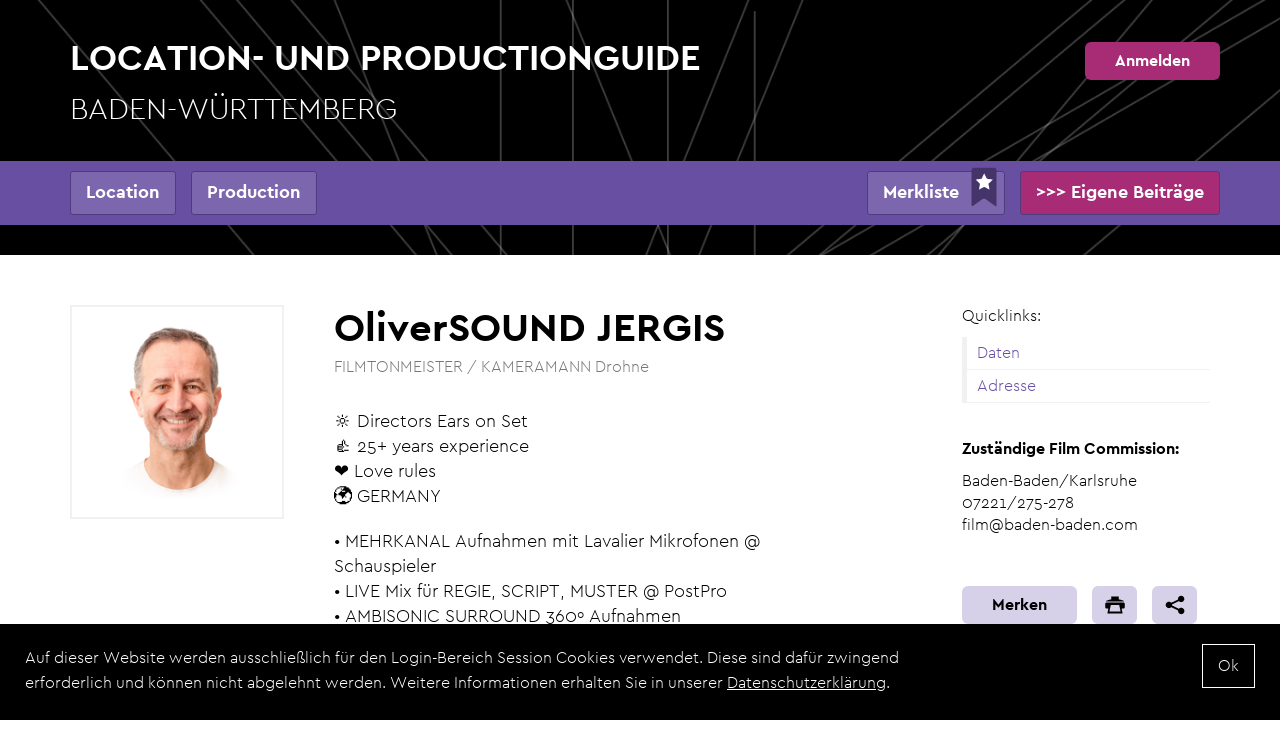

--- FILE ---
content_type: text/html; charset=UTF-8
request_url: https://www.film-bw.de/freelancer/oliver-jergis
body_size: 12367
content:
<!DOCTYPE html>
<html  lang="de" dir="ltr">
  <head>
    <meta charset="utf-8" />
<meta name="Generator" content="Drupal 10 (https://www.drupal.org)" />
<meta name="MobileOptimized" content="width" />
<meta name="HandheldFriendly" content="true" />
<meta name="viewport" content="width=device-width, initial-scale=1.0" />
<style>div#sliding-popup, div#sliding-popup .eu-cookie-withdraw-banner, .eu-cookie-withdraw-tab {background: #000000} div#sliding-popup.eu-cookie-withdraw-wrapper { background: transparent; } #sliding-popup h1, #sliding-popup h2, #sliding-popup h3, #sliding-popup p, #sliding-popup label, #sliding-popup div, .eu-cookie-compliance-more-button, .eu-cookie-compliance-secondary-button, .eu-cookie-withdraw-tab { color: #ffffff;} .eu-cookie-withdraw-tab { border-color: #ffffff;}</style>
<link rel="alternate" hreflang="und" href="https://www.film-bw.de/freelancer/oliversound-jergis" />
<link rel="canonical" href="https://www.film-bw.de/freelancer/oliversound-jergis" />
<link rel="shortlink" href="https://www.film-bw.de/node/1114" />

    <link rel="apple-touch-icon" sizes="57x57" href="/sites/all/themes/mfg/apple-icon-57x57.png">
    <link rel="apple-touch-icon" sizes="60x60" href="/sites/all/themes/mfg/apple-icon-60x60.png">
    <link rel="apple-touch-icon" sizes="72x72" href="/sites/all/themes/mfg/apple-icon-72x72.png">
    <link rel="apple-touch-icon" sizes="76x76" href="/sites/all/themes/mfg/apple-icon-76x76.png">
    <link rel="apple-touch-icon" sizes="114x114" href="/sites/all/themes/mfg/apple-icon-114x114.png">
    <link rel="apple-touch-icon" sizes="120x120" href="/sites/all/themes/mfg/apple-icon-120x120.png">
    <link rel="apple-touch-icon" sizes="144x144" href="/sites/all/themes/mfg/apple-icon-144x144.png">
    <link rel="apple-touch-icon" sizes="152x152" href="/sites/all/themes/mfg/apple-icon-152x152.png">
    <link rel="apple-touch-icon" sizes="180x180" href="/sites/all/themes/mfg/apple-icon-180x180.png">
    <link rel="icon" type="image/png" sizes="192x192"  href="/sites/all/themes/mfg/android-icon-192x192.png">
    <link rel="icon" type="image/png" sizes="32x32" href="/sites/all/themes/mfg/favicon-32x32.png">
    <link rel="icon" type="image/png" sizes="96x96" href="/sites/all/themes/mfg/favicon-96x96.png">
    <link rel="icon" type="image/png" sizes="16x16" href="/sites/all/themes/mfg/favicon-16x16.png">
    <link rel="manifest" href="/sites/all/themes/mfg/manifest.json">
    <meta name="msapplication-TileColor" content="#ffffff">
    <meta name="msapplication-TileImage" content="/sites/all/themes/mfg/ms-icon-144x144.png">
    <meta name="theme-color" content="#ffffff">
    <title>OliverSOUND JERGIS | Location- und Productionguide Baden-Württemberg</title>
    <meta name="description" content="Der Guide für Location-Anbieter, Unternehmen und Freelancer aus der Filmbranche in Baden-Württemberg.">
    <link rel="stylesheet" media="all" href="/sites/default/files/css/css_AKSHklf05Z6g4tNn3FmXUr3PzeMZZ8VIWRu5ZpVObj4.css?delta=0&amp;language=de&amp;theme=mfg&amp;include=eJxtjU0SwiAMhS-UgSN1AqQ0NjQMAWs9vVVH3bh5P9_ivSB4P7woJt4yBNVuvWH1c8NCu7YVojbyqY2K4vCCN6AxRdWV6bRShXGL5P_BKdGMQzpk0plJ0lTO5W_JqlnoyaBiw3zeLvZ5-hE3tjqCsC2UwITj6gMagR3WqbzzlWk3_1JXNA2hBwDdVMM" />
<link rel="stylesheet" media="all" href="/sites/default/files/css/css_oi-0miZSBhcDth2g8Bqe2V_NVFJrNL05IG4exH_xqXc.css?delta=1&amp;language=de&amp;theme=mfg&amp;include=eJxtjU0SwiAMhS-UgSN1AqQ0NjQMAWs9vVVH3bh5P9_ivSB4P7woJt4yBNVuvWH1c8NCu7YVojbyqY2K4vCCN6AxRdWV6bRShXGL5P_BKdGMQzpk0plJ0lTO5W_JqlnoyaBiw3zeLvZ5-hE3tjqCsC2UwITj6gMagR3WqbzzlWk3_1JXNA2hBwDdVMM" />
<link rel="stylesheet" media="print" href="/sites/default/files/css/css_ef_bGAwjfvtEg6dxDNdXiNUdhu4TzHWtMhMrupzg0CQ.css?delta=2&amp;language=de&amp;theme=mfg&amp;include=eJxtjU0SwiAMhS-UgSN1AqQ0NjQMAWs9vVVH3bh5P9_ivSB4P7woJt4yBNVuvWH1c8NCu7YVojbyqY2K4vCCN6AxRdWV6bRShXGL5P_BKdGMQzpk0plJ0lTO5W_JqlnoyaBiw3zeLvZ5-hE3tjqCsC2UwITj6gMagR3WqbzzlWk3_1JXNA2hBwDdVMM" />
<link rel="stylesheet" media="all" href="/sites/default/files/css/css_4q0GrKzIl4qpYdCQAMPHnzjMNTsJFe49ol7at9oqeMo.css?delta=3&amp;language=de&amp;theme=mfg&amp;include=eJxtjU0SwiAMhS-UgSN1AqQ0NjQMAWs9vVVH3bh5P9_ivSB4P7woJt4yBNVuvWH1c8NCu7YVojbyqY2K4vCCN6AxRdWV6bRShXGL5P_BKdGMQzpk0plJ0lTO5W_JqlnoyaBiw3zeLvZ5-hE3tjqCsC2UwITj6gMagR3WqbzzlWk3_1JXNA2hBwDdVMM" />

    
  </head>
  <body class="path-node page-node-type-freelancer has-glyphicons">
    <a href="#main-content" class="visually-hidden focusable skip-link">
      Direkt zum Inhalt
    </a>
    
      <div class="dialog-off-canvas-main-canvas" data-off-canvas-main-canvas>
    <div class="site-content">

  <div
    class="region-header">
                        <div class="region region-header-top">
    <div class="container">
        <section id="block-mfg-branding" class="block block-system block-system-branding-block">
<a class="sitename" href="/index.php/" title="Startseite" rel="home">Location- und Productionguide <span>Baden-Württemberg</span></a>      </section>  <section class="views-element-container block block-views block-views-blockuser-admin-people-username" id="block-views-block-username">
        
                
                    <div><div class="view view-user-admin-people view-id-user_admin_people view-display-id-username js-view-dom-id-5b2ec1caf582e76229687b51e55084fa0e36b6f0cd3de054bce66afb9432e240">
  
    
      
      <div class="view-empty">
      <a class="btn btn-secondary user-login" href="/user/login" title="Anmelden">Anmelden</a>
    </div>
  
          </div>
</div>

              </section>
    </div>
  </div>

          
                        <div class="region region-header-middle">
    <div class="container">
      <div class="row">
        <nav role="navigation" aria-labelledby="block-mfg-main-menu-menu" id="block-mfg-main-menu" class="col-sm-12">
            
  <h2 class="visually-hidden" id="block-mfg-main-menu-menu">Hauptnavigation</h2>
  

        
      <ul class="menu menu--main nav navbar-nav">
                            <li class="first Location">
                                        <a href="/suche?m=location" title="Location" data-drupal-link-query="{&quot;m&quot;:&quot;location&quot;}" data-drupal-link-system-path="suche">Location</a>
              </li>
                            <li class="Production">
                                        <a href="/suche?m=production" title="Production" data-drupal-link-query="{&quot;m&quot;:&quot;production&quot;}" data-drupal-link-system-path="suche">Production</a>
              </li>
                            <li class="user-content Eigene Beiträge">
                                        <a href="https://film-bw.de/user" class="user-content" title="Eigene Beiträge">&gt;&gt;&gt; Eigene Beiträge</a>
              </li>
                            <li class="last icon-flag Merkliste">
                                        <a href="/merkliste" class="icon-flag" title="Merkliste" data-drupal-link-system-path="merkliste">Merkliste</a>
              </li>
        </ul>
  

  </nav>

      </div>
    </div>
  </div>

          
                        <div class="region region-header-bottom">
    <div class="container">
      <div class="row">
          <section id="block-breadcrumb" class="col-xs-12 block block-system block-system-breadcrumb-block">
        
                
                    <ol class="breadcrumb">
          <li >
                  <a href="/">Startseite</a>
              </li>
          <li >
                  freelancer
              </li>
          <li >
                  OliverSOUND JERGIS
              </li>
      </ol>

              </section>
      </div>
    </div>
  </div>

            </div>

        <div
      role="main" class="main-container js-quickedit-main-content">

            <section>

                                        <div class="region region-management">
    <div data-drupal-messages-fallback class="hidden"></div>

  </div>

                  
                            <div class="region region-content">
    <section id="block-shariffsharebuttons" class="block block-shariff block-shariff-block has-title">  
  <div class="modal fade" id="shariffsharemodal" tabindex="-1" role="dialog" aria-labelledby="Shariffshare Modal">
    <button data-dismiss="modal" aria-label="Close"><i class="fas fa-times"></i></button>
    <div class="modal-dialog modal-shariffsharemodal modal-centered" role="document">
      <div class="modal-content">      
        <div class="modal-body">
          <h3>Teilen</h3>
                      <div class="shariff"   data-services="[&quot;twitter&quot;,&quot;facebook&quot;,&quot;linkedin&quot;,&quot;xing&quot;,&quot;whatsapp&quot;,&quot;mail&quot;]" data-theme="colored" data-css="naked" data-orientation="horizontal" data-mail-url="mailto:" data-lang="de">
    
        
</div>

                  </div>
      </div>
    </div>
  </div>
</section>  <article class="node freelancer full clearfix">
  
          <div class="node-description">
      <div class="container">
        <div class="row">
          <div class="col col-sm-8">
            <div class="row">
                              <div class="col col-sm-4">
                                      
            <div class="field field--name-field-image field--type-image field--label-hidden field--item">  <img loading="lazy" src="/sites/default/files/styles/logo/public/medien/792/bilder/2020-01-17_Portrait_M_transp.png?itok=tW0hnmIL" width="768" height="768" alt="" class="img-responsive" />


</div>
      
                                  </div>
                <div class="col-sm-8">
                              <h1>
<span>OliverSOUND JERGIS</span>
</h1>
                
                                
            <div class="field field--name-field-term-field-of-activity field--type-string field--label-hidden field--item">FILMTONMEISTER / KAMERAMANN Drohne</div>
      
                
            <div class="field field--name-body field--type-text-with-summary field--label-hidden field--item"><p>🔆 Directors Ears on Set<br />
👍 25+ years experience<br />
❤️ Love rules<br />
🌍 GERMANY</p>
<p>•&nbsp;MEHRKANAL Aufnahmen mit Lavalier Mikrofonen @ Schauspieler<br />
•&nbsp;LIVE Mix für REGIE, SCRIPT, MUSTER @ PostPro<br />
•&nbsp;AMBISONIC SURROUND 360º Aufnahmen</p>
<p>Wir sind TEAM fähige, aufgeschlossene und liebe Wegbegleiter</p>
<p>Arbeiten seit 25 Jahren in:</p>
<p>• KINO<br />
• SPIELFILM<br />
• SERIE<br />
• WERBUNG<br />
• CORPORATE</p>
<p>Haben EFFEKT in:</p>
<p>• BADEN-WÜRTTEMBERG<br />
• HESSEN<br />
• BAYERN (in Arbeit)</p>
<p>Wir arbeiten mit:</p>
<p>• Tonequipment: SOUNDDEVICES, &nbsp;SENNHEISER, AMBIENT Recording<br />
• Drohnen: DJI</p>
<p>Neben den Aufnahmen der einzelnen Funkmikrofone der Schauspieler erstelle ich einen LIVE-MIX für REGIE und SCRIPT um ein gutes HÖRGEFÜHL für die Szene schon am DREHORT zu bekommen</p>
<p>Unter schwierigen DREH Bedingungen am SET den ÜBERBLICK zu behalten ist unsere täglich Brot.<br />
Gute Laune, top ORIGINAL-TON, SURROUNDSOUND und NURTÖNE runden die Zusammenarbeit mit uns ab :)</p>
<p>Beste Erreichbarkeit: +49 171 1771888</p>
<p>Liebe Grüße</p>
<p>Oliver &amp; TEAM</p>
<p>#Film #Tonmeister #Productionsoundmixer #Soundrecording #Surroundsound #Drohne</p>
</div>
      
              </div>
            </div>
            <ul class="node-description-contact">
                              <li>
                  <a class="btn btn-primary inquiry" href="mailto:mail@oliversound.de" title="Inquiry">Anfrage</a>
                </li>
                                            <li>
                                    
            <div class="field field--name-field-contact-phone-number field--type-string field--label-hidden field--item">00491711771888</div>
      
                  
                </li>
                                            <li>
                  
            <div class="field field--name-field-contact-email field--type-email field--label-hidden field--item"><a href="mailto:mail@oliversound.de">mail@oliversound.de</a></div>
      
                  
            <div class="field field--name-field-contact-homepage field--type-link field--label-hidden field--item"><a href="https://www.TON-TEAM.de" rel="nofollow" target="_blank">https://www.TON-TEAM.de</a></div>
      
                  
                </li>
                                            <li class="social">
                  
                  
                  
            <div class="field field--name-field-contact-youtube field--type-link field--label-hidden field--item"><a href="https://www.WECAMFLY.de" rel="nofollow" target="_blank">https://www.WECAMFLY.de</a></div>
      
                  
            <div class="field field--name-field-contact-crew-united field--type-link field--label-hidden field--item"><a href="https://www.crew-united.com/de/Oliver-Jergis_1794.html" rel="nofollow" target="_blank">https://www.crew-united.com/de/Oliver-Jergis_1794.html</a></div>
      
                  
                  
                  
                </li>
                          </ul>
          </div>
          <div class="col-sm-3 col-sm-offset-1">
            <div class="quicklinks">
              <h5>Quicklinks:</h5>
              <ul>
                                <li><a href="#data" title="Daten">Daten</a></li>
                                                  <li><a href="#address" title="Adresse">Adresse</a></li>
                              </ul>
            </div>
            
  <div class="field field--name-field-region field--type-entity-reference field--label-above">
    <div class="field--label">Zuständige Film Commission:</div>
              <div class="field--item">  <div class="taxonomy region default clearfix">  
          
            <div class="field field--name-name field--type-string field--label-hidden field--item">Baden-Baden/Karlsruhe</div>
      
      
            <div class="field field--name-field-term-phone field--type-string field--label-hidden field--item"><a href="tel:07221/275-278">07221/275-278</a></div>
      
            <div class="field field--name-field-term-mail field--type-email field--label-hidden field--item"><a href="mailto:film@baden-baden.com">film@baden-baden.com</a></div>
      
      </div>
</div>
          </div>

            <div class="btns">
              <a class="btn btn-default flag-add" href="#" title="Merken">Merken</a>
              <a class="btn btn-default print" href="javascript:window.print();"></a>
              <a class="btn btn-default share" data-toggle="modal" href="#shariffsharemodal"></a>
            </div>
          </div>
        </div>
      </div>
    </div>
        <a name="data"></a>
    <div class="node-data">      
      <div class="container">
        <span class="line"></span>
        <h3>Daten</h3>        
        <div class="row">
          <div class="col col-sm-8">
                          <h4>Daten und Fakten</h4>
                <div class="paragraph paragraph--type--data-facts-freelancer paragraph--view-mode--default">
          <img loading="lazy" width="100" src="/sites/default/files/medien/icons/icons_Verkehrsanbindung_1b.svg" alt="" class="img-responsive" />
      <h5>Verkehrsanbindung</h5>      
            <div class="field field--name-field-p-data-facts-text field--type-text-long field--label-hidden field--item"><p>76356 Weingarten (bei KARLSRUHE)</p>
</div>
      
      </div>
  <div class="paragraph paragraph--type--data-facts-freelancer paragraph--view-mode--default">
          <img loading="lazy" width="100" src="/sites/default/files/medien/icons/icons_Freelancer_Auslandserfahrung.svg" alt="" class="img-responsive" />
      <h5>Auslandserfahrung</h5>      
            <div class="field field--name-field-p-data-facts-text field--type-text-long field--label-hidden field--item"><p>• Malaysia • Singapur • Hongkong • Thailand •&nbsp;Indonesien •&nbsp;Äthiopien •&nbsp;Canada •&nbsp;USA •&nbsp;Bolivien •&nbsp;Norwegen •&nbsp;Italien •&nbsp;Frankreich •&nbsp;England •&nbsp;Österreich •&nbsp;Schweiz</p>
</div>
      
      </div>
  <div class="paragraph paragraph--type--data-facts-freelancer paragraph--view-mode--default">
          <img loading="lazy" width="100" src="/sites/default/files/medien/icons/icons_Freelancer_Sprachen.svg" alt="" class="img-responsive" />
      <h5>Sprachen</h5>      
            <div class="field field--name-field-p-data-facts-text field--type-text-long field--label-hidden field--item"><p>Deutsch &amp; Englisch</p>
</div>
      
      </div>
  <div class="paragraph paragraph--type--data-facts-freelancer paragraph--view-mode--default">
          <img loading="lazy" width="100" src="/sites/default/files/medien/icons/icons_Freelancer_Equipment.svg" alt="" class="img-responsive" />
      <h5>Eigenes Equipment</h5>      
            <div class="field field--name-field-p-data-facts-text field--type-text-long field--label-hidden field--item"><p>TON:<br />
•&nbsp;Sounddevices Rekorder<br />
•&nbsp;Sennheiser Funk-Mikrofone 14 Stk.<br />
• Surround Aufnahmen<br />
•&nbsp;Backup Equipment</p>
<p>DROHNE:<br />
• DJI Inspire<br />
•&nbsp;DJI Mavic<br />
• FPV</p>
</div>
      
      </div>
  <div class="paragraph paragraph--type--data-facts-freelancer paragraph--view-mode--default">
          <img loading="lazy" width="100" src="/sites/default/files/medien/icons/icons_Freelancer_Bevorzugter_Arbeitsbereich.svg" alt="" class="img-responsive" />
      <h5>Bevorzugter Arbeitsbereich</h5>      
            <div class="field field--name-field-p-data-facts-text field--type-text-long field--label-hidden field--item"><p>•&nbsp;Deutschland Süd-West<br />
•&nbsp;EU<br />
• Welt</p>
</div>
      
      </div>

                      </div>
          <div class="col-sm-3 col-sm-offset-1">
                                      <h4>Bereich</h4>
              
      <div class="field field--name-field-term-area-freelancer field--type-entity-reference field--label-hidden field--items">
              <div class="field--item">Kamera-Drohnen</div>
              <div class="field--item">Filmtonmeister*in</div>
          </div>
  
                        
  <div class="field field--name-field-documents field--type-file field--label-above">
    <div class="field--label">Dokumente</div>
          <div class="field--items">
              <div class="field--item"><a href="https://www.film-bw.de/sites/default/files/medien/792/dokumente/VITA%20Oliver%20Jergis%20Film%202022%20PDF.pdf" type="application/pdf; length=1625252" title="Datei in neuem Fenster öffnen" target="_blank">VITA &gt; TON &amp; DROHNE</a></div>
              </div>
      </div>

            
  <div class="field field--name-field-links field--type-link field--label-above">
    <div class="field--label">Links</div>
          <div class="field--items">
              <div class="field--item"><a href="https://www.crew-united.com/de/Oliver-Jergis_1794.html#!searchterm=oliver%20jergis" rel="nofollow" target="_blank">&gt; CREW-UNITED</a></div>
          <div class="field--item"><a href="https://www.instagram.com/oliversound_jergis/" rel="nofollow" target="_blank">&gt; INSTAGRAM</a></div>
          <div class="field--item"><a href="https://www.facebook.com/OliverSOUNDJergis/" rel="nofollow" target="_blank">&gt; FACEBOOK</a></div>
          <div class="field--item"><a href="https://www.oliversound.de" rel="nofollow" target="_blank">&gt; Homepage</a></div>
          <div class="field--item"><a href="https://www.imdb.com/name/nm0421934/?ref_=fn_al_nm_1" rel="nofollow" target="_blank">&gt; IMDB</a></div>
              </div>
      </div>
            
          </div>
        </div>
      </div>
    </div>
              <a name="address"></a>
      <div class="node-address">
        
            <div class="field field--name-field-address-geodata field--type-geofield field--label-hidden field--item"><div id="geofield-map-node-freelancer-1114-field-address-geodata" class="geofield-google-map" style="min-width: 200px; width: 100%; min-height: 200px; height: 400px"></div>
</div>
      
        <div class="node-address-box">
          <div class="node-address-box-inner">
            <div class="node-address-box-inner-text">
              <h5>Adresse</h5>
              
            <div class="field field--name-field-address field--type-address field--label-hidden field--item"><p class="address" translate="no"><span class="organization">OliverSOUND &amp; WECAMFLY</span><br>
<span class="address-line1">Burgunderweg 7</span><br>
<span class="postal-code">76356</span> <span class="locality">Weingarten (Baden)</span><br>
<span class="country">Deutschland</span></p></div>
      
            </div>
          </div>
        </div>
      </div>
              
      
</article>

  <section id="block-views-block-slider-freelancer">
    <div class="container">
      <div class="row">
        <div class="views-element-container col-sm-12 block block-views block-views-blockslider-freelancer has-title">
        <span class="line"></span>
        
                  <h3 class="block-title">Das könnte Sie auch interessieren:</h3>
                
                    <div><div class="view--blazy view view-slider view-id-slider view-display-id-freelancer js-view-dom-id-68a34889101c352c4e2b9ea8904be632476b298f3ae4b330df21f39940ff6d58">
  
    
      
      <div class="view-content">
      <div class="slick blazy slick--view slick--view--slider slick--view--slider--freelancer slick--view--slider-block-freelancer slick--optionset--slides-two" data-blazy=""><div id="slick-17bdedb758a" data-slick="{&quot;count&quot;:10,&quot;total&quot;:10,&quot;mobileFirst&quot;:true,&quot;adaptiveHeight&quot;:true,&quot;lazyLoad&quot;:&quot;blazy&quot;,&quot;touchMove&quot;:false,&quot;responsive&quot;:[{&quot;breakpoint&quot;:1023,&quot;settings&quot;:{&quot;slidesToShow&quot;:2,&quot;touchMove&quot;:false}}]}" class="slick__slider">  <div class="slick__slide slide slide--0"><article class="node freelancer slider clearfix">
  
            <div class="image">
        <img loading="lazy" src="/sites/default/files/styles/teaser_portrait/public/medien/7537/bilder/PeterMorlock.png?itok=kZ8gJMkl" width="330" height="440" alt="" class="img-responsive" />
      </div>
      <div class="content has-image">
                  <h5>Freelancer</h5>
            <h4>
        <a href="/index.php/freelancer/peter-morlock" rel="bookmark">
<span>Peter Morlock</span>
</a>
      </h4>
      
            <div class="field field--name-body field--type-text-with-summary field--label-hidden field--item"><p>&nbsp;Ich bringe umfassende Erfahrung in den Be…</p></div>
      
      <div class="content-footer">
        
            <div class="field field--name-field-address field--type-address field--label-hidden field--item"><p class="address" translate="no"><span class="organization">Kinokontor e.K.</span><br>
<span class="address-line1">Lilienmattstraße 19</span><br>
<span class="postal-code">76530</span> <span class="locality">Baden-Baden</span><br>
<span class="country">Deutschland</span></p></div>
      
      </div>
    </div>    
      
</article>
</div>
  <div class="slick__slide slide slide--1"><article class="node freelancer slider clearfix">
  
            <div class="content">
                  <h5>Freelancer</h5>
            <h4>
        <a href="/index.php/freelancer/michael-baral" rel="bookmark">
<span>Michael Baral</span>
</a>
      </h4>
      
            <div class="field field--name-body field--type-text-with-summary field--label-hidden field--item"><p>www.michael-baral.de</p>
<p><br>Erster Wohnsitz…</p></div>
      
      <div class="content-footer">
        
            <div class="field field--name-field-address field--type-address field--label-hidden field--item"><p class="address" translate="no"><span class="address-line1">Mörikeweg 3</span><br>
<span class="postal-code">75446</span> <span class="locality">Wiernsheim</span><br>
<span class="country">Deutschland</span></p></div>
      
      </div>
    </div>    
      
</article>
</div>
  <div class="slick__slide slide slide--2"><article class="node freelancer slider clearfix">
  
            <div class="image">
        <img loading="lazy" src="/sites/default/files/styles/teaser_portrait/public/medien/7611/bilder/S%26P_Portrait_Dominik-Stumpp.jpg?itok=CjfnMROA" width="330" height="440" alt="" class="img-responsive" />
      </div>
      <div class="content has-image">
                  <h5>Freelancer</h5>
            <h4>
        <a href="/index.php/freelancer/dominik-stumpp" rel="bookmark">
<span>Dominik Stumpp</span>
</a>
      </h4>
      
            <div class="field field--name-body field--type-text-with-summary field--label-hidden field--item"><p>Als Kameramann am Set oder als Film-Editor in d…</p></div>
      
      <div class="content-footer">
        
            <div class="field field--name-field-address field--type-address field--label-hidden field--item"><p class="address" translate="no"><span class="organization">Stumpp &amp; Partner GmbH</span><br>
<span class="address-line1">Robert-Koch-Str. 40</span><br>
<span class="postal-code">77815</span> <span class="locality">Bühl</span><br>
<span class="country">Deutschland</span></p></div>
      
      </div>
    </div>    
      
</article>
</div>
  <div class="slick__slide slide slide--3"><article class="node freelancer slider clearfix">
  
            <div class="image">
        <img loading="lazy" src="/sites/default/files/styles/teaser_portrait/public/medien/7603/bilder/66621f4f-70da-48f5-b3fb-ac432c7ebc51.JPG?itok=PH4uNOeS" width="330" height="440" alt="" class="img-responsive" />
      </div>
      <div class="content has-image">
                  <h5>Freelancer</h5>
            <h4>
        <a href="/index.php/freelancer/sebastian-effenberger" rel="bookmark">
<span>Sebastian Effenberger</span>
</a>
      </h4>
      
            <div class="field field--name-body field--type-text-with-summary field--label-hidden field--item"><p>An der Arbeit als Szenenbildner liebe ich vor a…</p></div>
      
      <div class="content-footer">
        
            <div class="field field--name-field-address field--type-address field--label-hidden field--item"><p class="address" translate="no"><span class="address-line1">Eppeneckstrasse 13</span><br>
<span class="postal-code">72250</span> <span class="locality">Freudenstadt</span><br>
<span class="country">Deutschland</span></p></div>
      
      </div>
    </div>    
      
</article>
</div>
  <div class="slick__slide slide slide--4"><article class="node freelancer slider clearfix">
  
            <div class="image">
        <img loading="lazy" src="/sites/default/files/styles/teaser_portrait/public/medien/6718/bilder/20200216_121405.jpg?itok=P8azZw1o" width="330" height="440" alt="" class="img-responsive" />
      </div>
      <div class="content has-image">
                  <h5>Freelancer</h5>
            <h4>
        <a href="/index.php/freelancer/tina-andric" rel="bookmark">
<span>Tina Andric</span>
</a>
      </h4>
      
            <div class="field field--name-body field--type-text-with-summary field--label-hidden field--item"><p>Hi, ich komme aus der Architektur und bin dann…</p></div>
      
      <div class="content-footer">
        
            <div class="field field--name-field-address field--type-address field--label-hidden field--item"><p class="address" translate="no"><span class="address-line1">Erzbergerstrasse 67</span><br>
<span class="postal-code">76133</span> <span class="locality">Karlsruhe</span><br>
<span class="country">Deutschland</span></p></div>
      
      </div>
    </div>    
      
</article>
</div>
  <div class="slick__slide slide slide--5"><article class="node freelancer slider clearfix">
  
            <div class="image">
        <img loading="lazy" src="/sites/default/files/styles/teaser_portrait/public/medien/5772/bilder/1000037189.jpg?itok=GSYN2qk3" width="330" height="440" alt="" class="img-responsive" />
      </div>
      <div class="content has-image">
                  <h5>Freelancer</h5>
            <h4>
        <a href="/index.php/freelancer/marcel-kindel" rel="bookmark">
<span>Marcel Kindel</span>
</a>
      </h4>
      
            <div class="field field--name-body field--type-text-with-summary field--label-hidden field--item"><p>Schauspieler bei Agentur Manneck.&nbsp;</p>
<p>…</p></div>
      
      <div class="content-footer">
        
            <div class="field field--name-field-address field--type-address field--label-hidden field--item"><p class="address" translate="no"><span class="address-line1">Fleckensteiner Weg 8 </span><br>
<span class="postal-code">76297</span> <span class="locality">Stutensee</span><br>
<span class="country">Deutschland</span></p></div>
      
      </div>
    </div>    
      
</article>
</div>
  <div class="slick__slide slide slide--6"><article class="node freelancer slider clearfix">
  
            <div class="image">
        <img loading="lazy" src="/index.php/sites/default/files/styles/teaser_portrait/public/medien/3504/bilder/DSC_8062.JPG?itok=iVXPvAzZ" width="330" height="440" alt="" class="img-responsive" />
      </div>
      <div class="content has-image">
                  <h5>Freelancer</h5>
            <h4>
        <a href="/index.php/freelancer/jakob-kleine" rel="bookmark">
<span>Jakob Kleine</span>
</a>
      </h4>
      
            <div class="field field--name-body field--type-text-with-summary field--label-hidden field--item"><p>Location Scout und Manager, direkt bei Straßbur…</p></div>
      
      <div class="content-footer">
        
            <div class="field field--name-field-address field--type-address field--label-hidden field--item"><p class="address" translate="no"><span class="address-line1">Blumenstraße 23</span><br>
<span class="postal-code">77694</span> <span class="locality">Kehl</span><br>
<span class="country">Deutschland</span></p></div>
      
      </div>
    </div>    
      
</article>
</div>
  <div class="slick__slide slide slide--7"><article class="node freelancer slider clearfix">
  
            <div class="image">
        <img loading="lazy" src="/sites/default/files/styles/teaser_portrait/public/medien/2070/bilder/logo.png?itok=65ry7Ei6" width="330" height="440" alt="" class="img-responsive" />
      </div>
      <div class="content has-image">
                  <h5>Freelancer</h5>
            <h4>
        <a href="/index.php/freelancer/engin-oguz" rel="bookmark">
<span>Engin Oğuz</span>
</a>
      </h4>
      
            <div class="field field--name-body field--type-text-with-summary field--label-hidden field--item"><p>Als leidenschaftlicher Filmliebhaber interessie…</p></div>
      
      <div class="content-footer">
        
            <div class="field field--name-field-address field--type-address field--label-hidden field--item"><p class="address" translate="no"><span class="address-line1">Dornröschenweg.9</span><br>
<span class="postal-code">71296</span> <span class="locality">Heimsheim</span><br>
<span class="country">Deutschland</span></p></div>
      
      </div>
    </div>    
      
</article>
</div>
  <div class="slick__slide slide slide--8"><article class="node freelancer slider clearfix">
  
            <div class="image">
        <img loading="lazy" src="/sites/default/files/styles/teaser_portrait/public/medien/987/bilder/Portrait%201.jpg?itok=ZU7l00zH" width="330" height="440" alt="" class="img-responsive" />
      </div>
      <div class="content has-image">
                  <h5>Freelancer</h5>
            <h4>
        <a href="/index.php/freelancer/rolf-drescher" rel="bookmark">
<span>Rolf Drescher</span>
</a>
      </h4>
      
            <div class="field field--name-body field--type-text-with-summary field--label-hidden field--item"><p>Seit ich im Ruhestand bin gehe ich u. a. der Tä…</p></div>
      
      <div class="content-footer">
        
            <div class="field field--name-field-address field--type-address field--label-hidden field--item"><p class="address" translate="no"><span class="address-line1">Bismarckstr. 21a</span><br>
<span class="postal-code">76530</span> <span class="locality">Baden-Baden</span><br>
<span class="country">Deutschland</span></p></div>
      
      </div>
    </div>    
      
</article>
</div>
  <div class="slick__slide slide slide--9"><article class="node freelancer slider clearfix">
  
            <div class="image">
        <img loading="lazy" src="/sites/default/files/styles/teaser_portrait/public/medien/982/bilder/Martin%20Wiegert.jpg?itok=smg5rGy_" width="330" height="440" alt="" class="img-responsive" />
      </div>
      <div class="content has-image">
                  <h5>Freelancer</h5>
            <h4>
        <a href="/index.php/freelancer/martin-wiegert" rel="bookmark">
<span>Martin Wiegert</span>
</a>
      </h4>
      
            <div class="field field--name-body field--type-text-with-summary field--label-hidden field--item"><p>Ich arbeite kreativ, versiert und eigenverantwo…</p></div>
      
      <div class="content-footer">
        
            <div class="field field--name-field-address field--type-address field--label-hidden field--item"><p class="address" translate="no"><span class="address-line1">Hatzenweier 15</span><br>
<span class="postal-code">77833</span> <span class="locality">Ottersweier</span><br>
<span class="country">Deutschland</span></p></div>
      
      </div>
    </div>    
      
</article>
</div>
</div>
          <nav role="navigation" class="slick__arrow">
        <button type="button" data-role="none" class="slick-prev" aria-label="Previous" tabindex="0">Previous</button><button type="button" data-role="none" class="slick-next" aria-label="Next" tabindex="0">Next</button>
      </nav>
    </div>

    </div>
  
          </div>
</div>

                    </div>
      </div>
    </div>
      </section>
  </div>

              </section>
    </div>
  
</div>

<div class="footer-area">
                <div class="region region-footer">
    <div class="container">
      <div class="row">
          <section id="block-mfg-branding-footer" class="col-sm-5 col-md-6 block block-system block-system-branding-block">
<span class="slogan">Ⓒ 2024 MFG Medien- und Filmgesellschaft Baden-Württemberg mbH</span>      </section><nav role="navigation" aria-labelledby="block-mfg-footer-menu-menu" id="block-mfg-footer-menu" class="col-sm-7 col-md-6">
            
  <h2 class="visually-hidden" id="block-mfg-footer-menu-menu">Footermenu</h2>
  

        
              <ul>
                    <li>
        <a href="/kontakt" data-drupal-link-system-path="contact">Kontakt</a>
              </li>
                <li>
        <a href="/impressum" title="Impressum" data-drupal-link-system-path="node/33">Impressum</a>
              </li>
                <li>
        <a href="/datenschutz" title="Datenschutz" data-drupal-link-system-path="node/32">Datenschutz</a>
              </li>
                <li>
        <a href="/nutzungsbedingungen" title="Nutzungsbedingungen" data-drupal-link-system-path="node/260">Nutzungsbedingungen</a>
              </li>
                <li>
        <a href="/faq" title="FAQ" data-drupal-link-system-path="faq">FAQ</a>
              </li>
        </ul>
  


  </nav>

      </div>      
    </div>
  </div>

      
                <div class="region region-footer-bottom">
    <div class="container">
      <div class="row">
          <section id="block-mfg-branding-footer-bottom" class="col-sm-12 block block-system block-system-branding-block">
<div class="row"><div class="col-sm-5 col-md-6 slogan">Dieses Angebot ist eine Zusammenarbeit der MFG Medien- und Filmgesellschaft Baden-Württemberg mbH und allen Film Commissions aus Baden-Württemberg.</div><div class="col-sm-7 col-md-6 logos"><a href="https://www.mfg.de" target="_blank"><img class="logo-first" width="175" src="/sites/all/themes/mfg/logo.svg" alt="Startseite" /></a><a href="https://film.mfg.de/filmstandort-bw" target="_blank"><img class="logo-second" width="250" src="/sites/all/themes/mfg/logo_filmcommission_bawu.svg" /></a></div></div>      </section>
      </div>      
    </div>
  </div>

      </div>

  </div>

    
          <script type="text/javascript">
        if (document.cookie.indexOf("cookie-agreed=2") > -1) {
          var _paq = window._paq || [];
          _paq.push(['disableCookies']);
          // tracker methods like "setCustomDimension" should be called before "trackPageView" /
          _paq.push(['trackPageView']);
          _paq.push(['enableLinkTracking']);
          _paq.push(['setCustomVariable', 1, 'mfg-page', 'main', 'visit']);
          (function() {
          var u="https://piwik.mfglabs.de/";
          _paq.push(['setTrackerUrl', u+'piwik.php']);
          _paq.push(['setSiteId', '26']);
          var d=document, g=d.createElement('script'), s=d.getElementsByTagName('script')[0];
          g.type='text/javascript'; g.async=true; g.defer=true; g.src=u+'piwik.js'; s.parentNode.insertBefore(g,s);
          })();
        }
      </script>
        <script type="application/json" data-drupal-selector="drupal-settings-json">{"path":{"baseUrl":"\/","pathPrefix":"","currentPath":"node\/1114","currentPathIsAdmin":false,"isFront":false,"currentLanguage":"de"},"pluralDelimiter":"\u0003","suppressDeprecationErrors":true,"ajaxPageState":{"libraries":"[base64]","theme":"mfg","theme_token":null},"ajaxTrustedUrl":[],"eu_cookie_compliance":{"cookie_policy_version":"1.0.0","popup_enabled":true,"popup_agreed_enabled":false,"popup_hide_agreed":false,"popup_clicking_confirmation":false,"popup_scrolling_confirmation":false,"popup_html_info":"\u003Cdiv role=\u0022alertdialog\u0022 aria-labelledby=\u0022popup-text\u0022  class=\u0022eu-cookie-compliance-banner eu-cookie-compliance-banner-info eu-cookie-compliance-banner--opt-in\u0022\u003E\n  \u003Cdiv class=\u0022popup-content info eu-cookie-compliance-content\u0022\u003E\n    \u003Cdiv id=\u0022popup-text\u0022 class=\u0022eu-cookie-compliance-message\u0022\u003E\n      \u003Cp\u003EAuf dieser Website werden ausschlie\u00dflich f\u00fcr den Login-Bereich Session Cookies verwendet. Diese sind daf\u00fcr zwingend erforderlich und k\u00f6nnen nicht abgelehnt werden. Weitere Informationen erhalten Sie in unserer \u003Ca href=\u0022\/datenschutz\u0022\u003EDatenschutzerkl\u00e4rung\u003C\/a\u003E.\u003C\/p\u003E\n          \u003C\/div\u003E\n\n    \n    \u003Cdiv id=\u0022popup-buttons\u0022 class=\u0022eu-cookie-compliance-buttons\u0022\u003E\n      \u003Cbutton type=\u0022button\u0022 class=\u0022agree-button eu-cookie-compliance-secondary-button\u0022\u003EOk\u003C\/button\u003E\n    \u003C\/div\u003E\n  \u003C\/div\u003E\n\u003C\/div\u003E","use_mobile_message":false,"mobile_popup_html_info":"\u003Cdiv role=\u0022alertdialog\u0022 aria-labelledby=\u0022popup-text\u0022  class=\u0022eu-cookie-compliance-banner eu-cookie-compliance-banner-info eu-cookie-compliance-banner--opt-in\u0022\u003E\n  \u003Cdiv class=\u0022popup-content info eu-cookie-compliance-content\u0022\u003E\n    \u003Cdiv id=\u0022popup-text\u0022 class=\u0022eu-cookie-compliance-message\u0022\u003E\n      \n          \u003C\/div\u003E\n\n    \n    \u003Cdiv id=\u0022popup-buttons\u0022 class=\u0022eu-cookie-compliance-buttons\u0022\u003E\n      \u003Cbutton type=\u0022button\u0022 class=\u0022agree-button eu-cookie-compliance-secondary-button\u0022\u003EOk\u003C\/button\u003E\n    \u003C\/div\u003E\n  \u003C\/div\u003E\n\u003C\/div\u003E","mobile_breakpoint":768,"popup_html_agreed":false,"popup_use_bare_css":false,"popup_height":"auto","popup_width":"100%","popup_delay":1000,"popup_link":"\/datenschutz","popup_link_new_window":false,"popup_position":false,"fixed_top_position":true,"popup_language":"de","store_consent":false,"better_support_for_screen_readers":false,"cookie_name":"","reload_page":true,"domain":"","domain_all_sites":false,"popup_eu_only":false,"popup_eu_only_js":false,"cookie_lifetime":180,"cookie_session":0,"set_cookie_session_zero_on_disagree":0,"disagree_do_not_show_popup":false,"method":"opt_in","automatic_cookies_removal":true,"allowed_cookies":"","withdraw_markup":"\u003Cbutton type=\u0022button\u0022 class=\u0022eu-cookie-withdraw-tab\u0022\u003EDatenschutzeinstellungen\u003C\/button\u003E\n\u003Cdiv aria-labelledby=\u0022popup-text\u0022 class=\u0022eu-cookie-withdraw-banner\u0022\u003E\n  \u003Cdiv class=\u0022popup-content info eu-cookie-compliance-content\u0022\u003E\n    \u003Cdiv id=\u0022popup-text\u0022 class=\u0022eu-cookie-compliance-message\u0022 role=\u0022document\u0022\u003E\n      \u003Ch2\u003EWir verwenden Cookies auf dieser Website, um das Besuchererlebnis zu verbessern\u003C\/h2\u003E\u003Cp\u003ESie haben uns Ihre Zustimmung gegeben, Cookies zu setzen.\u003C\/p\u003E\n    \u003C\/div\u003E\n    \u003Cdiv id=\u0022popup-buttons\u0022 class=\u0022eu-cookie-compliance-buttons\u0022\u003E\n      \u003Cbutton type=\u0022button\u0022 class=\u0022eu-cookie-withdraw-button \u0022\u003EZustimmung zur\u00fcckziehen\u003C\/button\u003E\n    \u003C\/div\u003E\n  \u003C\/div\u003E\n\u003C\/div\u003E","withdraw_enabled":false,"reload_options":0,"reload_routes_list":"","withdraw_button_on_info_popup":false,"cookie_categories":[],"cookie_categories_details":[],"enable_save_preferences_button":true,"cookie_value_disagreed":"0","cookie_value_agreed_show_thank_you":"1","cookie_value_agreed":"2","containing_element":"body","settings_tab_enabled":false,"olivero_primary_button_classes":"","olivero_secondary_button_classes":"","close_button_action":"close_banner","open_by_default":true,"modules_allow_popup":true,"hide_the_banner":false,"geoip_match":true,"unverified_scripts":[]},"bootstrap":{"forms_has_error_value_toggle":0,"modal_animation":1,"modal_backdrop":"true","modal_focus_input":1,"modal_keyboard":1,"modal_select_text":1,"modal_show":1,"modal_size":""},"blazy":{"loadInvisible":false,"offset":100,"saveViewportOffsetDelay":50,"validateDelay":25,"loader":true,"unblazy":false,"visibleClass":false},"blazyIo":{"disconnect":false,"rootMargin":"0px","threshold":[0,0.25,0.5,0.75,1]},"slick":{"accessibility":true,"adaptiveHeight":false,"autoplay":false,"pauseOnHover":true,"pauseOnDotsHover":false,"pauseOnFocus":true,"autoplaySpeed":3000,"arrows":true,"downArrow":false,"downArrowTarget":"","downArrowOffset":0,"centerMode":false,"centerPadding":"50px","dots":false,"dotsClass":"slick-dots","draggable":true,"fade":false,"focusOnSelect":false,"infinite":true,"initialSlide":0,"lazyLoad":"ondemand","mouseWheel":false,"randomize":false,"rtl":false,"rows":1,"slidesPerRow":1,"slide":"","slidesToShow":1,"slidesToScroll":1,"speed":500,"swipe":true,"swipeToSlide":false,"edgeFriction":0.35,"touchMove":true,"touchThreshold":5,"useCSS":true,"cssEase":"ease","cssEaseBezier":"","cssEaseOverride":"","useTransform":true,"easing":"linear","variableWidth":false,"vertical":false,"verticalSwiping":false,"waitForAnimate":true},"geofield_google_map":{"geofield-map-node-freelancer-1114-field-address-geodata":{"mapid":"geofield-map-node-freelancer-1114-field-address-geodata","map_settings":{"map_dimensions":{"width":"100%","height":"400px"},"map_empty":{"empty_behaviour":"0","empty_message":"No Geofield Value entered for this field"},"map_center":{"lat":42,"lon":12.5,"center_force":false},"map_zoom_and_pan":{"zoom":{"initial":12,"force":false,"min":6,"max":20,"finer":0},"gestureHandling":"auto","scrollwheel":true,"draggable":true,"map_reset_position":"TOP_RIGHT","map_reset":false},"map_controls":{"zoom_control":true,"map_type_id":"roadmap","map_type_control":false,"map_type_control_options_type_ids":["roadmap","satellite","hybrid","terrain"],"scale_control":false,"street_view_control":false,"fullscreen_control":false,"disable_default_ui":false},"map_marker_and_infowindow":{"icon_image_mode":"icon_image_path","icon_file_wrapper":{"icon_file":{"fids":"","upload":"","is_svg":false},"image_style":"geofield_map_default_icon_style"},"icon_image_path":"https:\/\/www.film-bw.de\/sites\/all\/themes\/mfg\/images\/map\/pin_freelancer.svg","infowindow_field":"0","view_mode":"full","tooltip_field":"0","multivalue_split":false,"force_open":false},"map_oms":{"map_oms_control":true,"map_oms_options":"{\u0022markersWontMove\u0022:\u0022true\u0022,\u0022markersWontHide\u0022:\u0022true\u0022,\u0022basicFormatEvents\u0022:\u0022true\u0022,\u0022nearbyDistance\u0022:3}"},"map_additional_options":"","map_geometries_options":"{\u0022strokeColor\u0022:\u0022black\u0022,\u0022strokeOpacity\u0022:\u00220.8\u0022,\u0022strokeWeight\u0022:2,\u0022fillColor\u0022:\u0022blue\u0022,\u0022fillOpacity\u0022:\u00220.1\u0022,\u0022clickable\u0022:false}","custom_style_map":{"custom_style_name":"Silver","custom_style_options":"[{\u0022elementType\u0022:\u0022geometry\u0022,\u0022stylers\u0022:[{\u0022color\u0022:\u0022#f5f5f5\u0022}]},{\u0022elementType\u0022:\u0022labels.icon\u0022,\u0022stylers\u0022:[{\u0022visibility\u0022:\u0022off\u0022}]},{\u0022elementType\u0022:\u0022labels.text.fill\u0022,\u0022stylers\u0022:[{\u0022color\u0022:\u0022#616161\u0022}]},{\u0022elementType\u0022:\u0022labels.text.stroke\u0022,\u0022stylers\u0022:[{\u0022color\u0022:\u0022#f5f5f5\u0022}]},{\u0022featureType\u0022:\u0022administrative.land_parcel\u0022,\u0022elementType\u0022:\u0022labels.text.fill\u0022,\u0022stylers\u0022:[{\u0022color\u0022:\u0022#bdbdbd\u0022}]},{\u0022featureType\u0022:\u0022poi\u0022,\u0022elementType\u0022:\u0022geometry\u0022,\u0022stylers\u0022:[{\u0022color\u0022:\u0022#eeeeee\u0022}]},{\u0022featureType\u0022:\u0022poi\u0022,\u0022elementType\u0022:\u0022labels.text.fill\u0022,\u0022stylers\u0022:[{\u0022color\u0022:\u0022#757575\u0022}]},{\u0022featureType\u0022:\u0022poi.park\u0022,\u0022elementType\u0022:\u0022geometry\u0022,\u0022stylers\u0022:[{\u0022color\u0022:\u0022#e5e5e5\u0022}]},{\u0022featureType\u0022:\u0022poi.park\u0022,\u0022elementType\u0022:\u0022labels.text.fill\u0022,\u0022stylers\u0022:[{\u0022color\u0022:\u0022#9e9e9e\u0022}]},{\u0022featureType\u0022:\u0022road\u0022,\u0022elementType\u0022:\u0022geometry\u0022,\u0022stylers\u0022:[{\u0022color\u0022:\u0022#ffffff\u0022}]},{\u0022featureType\u0022:\u0022road.arterial\u0022,\u0022elementType\u0022:\u0022labels.text.fill\u0022,\u0022stylers\u0022:[{\u0022color\u0022:\u0022#757575\u0022}]},{\u0022featureType\u0022:\u0022road.highway\u0022,\u0022elementType\u0022:\u0022geometry\u0022,\u0022stylers\u0022:[{\u0022color\u0022:\u0022#dadada\u0022}]},{\u0022featureType\u0022:\u0022road.highway\u0022,\u0022elementType\u0022:\u0022labels.text.fill\u0022,\u0022stylers\u0022:[{\u0022color\u0022:\u0022#616161\u0022}]},{\u0022featureType\u0022:\u0022road.local\u0022,\u0022elementType\u0022:\u0022labels.text.fill\u0022,\u0022stylers\u0022:[{\u0022color\u0022:\u0022#9e9e9e\u0022}]},{\u0022featureType\u0022:\u0022transit.line\u0022,\u0022elementType\u0022:\u0022geometry\u0022,\u0022stylers\u0022:[{\u0022color\u0022:\u0022#e5e5e5\u0022}]},{\u0022featureType\u0022:\u0022transit.station\u0022,\u0022elementType\u0022:\u0022geometry\u0022,\u0022stylers\u0022:[{\u0022color\u0022:\u0022#eeeeee\u0022}]},{\u0022featureType\u0022:\u0022water\u0022,\u0022elementType\u0022:\u0022geometry\u0022,\u0022stylers\u0022:[{\u0022color\u0022:\u0022#c9c9c9\u0022}]},{\u0022featureType\u0022:\u0022water\u0022,\u0022elementType\u0022:\u0022labels.text.fill\u0022,\u0022stylers\u0022:[{\u0022color\u0022:\u0022#9e9e9e\u0022}]}]","custom_style_control":true,"custom_style_default":true},"map_markercluster":{"markercluster_additional_options":"{\u0022maxZoom\u0022:12,\u0022gridSize\u0022:50}","markercluster_control":false},"map_geocoder":{"control":0,"settings":{"providers":{"arcgisonline":{"weight":0,"checked":false},"bingmaps":{"weight":0,"checked":false},"file":{"weight":0,"checked":false},"freegeoip":{"weight":0,"checked":false},"gpxfile":{"weight":0,"checked":false},"geojsonfile":{"weight":0,"checked":false},"geoplugin":{"weight":0,"checked":false},"geoip":{"weight":0,"checked":false},"geonames":{"weight":0,"checked":false},"googlemaps":{"weight":0,"checked":false},"googlemaps_business":{"weight":0,"checked":false},"hostip":{"weight":0,"checked":false},"ipinfodb":{"weight":0,"checked":false},"kmlfile":{"weight":0,"checked":false},"mapquest":{"weight":0,"checked":false},"maxmind":{"weight":0,"checked":false},"nominatim":{"weight":0,"checked":false},"opencage":{"weight":0,"checked":false},"openstreetmap":{"weight":0,"checked":false},"random":{"weight":0,"checked":false},"tomtom":{"weight":0,"checked":false},"yandex":{"weight":0,"checked":false}},"min_terms":4,"delay":800,"options":"","zoom":16,"infowindow":false,"position":"TOP_LEFT","input_size":25}},"map_additional_libraries":{"places":false,"drawing":false,"geometry":false,"visualization":false},"map_lazy_load":{"lazy_load":false},"gmap_api_key":"AIzaSyA35Tn7_fs3x1L8-p7mdLx7kLkLqQTOAr4","weight":null,"gmap_api_localization":"https:\/\/maps.googleapis.com\/maps\/api\/js","geofield_cardinality":1},"data":{"features":[{"type":"Feature","geometry":{"type":"Point","coordinates":[8.540627,49.054325]},"properties":{"description":null,"tooltip":"","data":null,"entity_id":1114,"icon":"https:\/\/www.film-bw.de\/sites\/all\/themes\/mfg\/images\/map\/pin_freelancer.svg","theming":true},"weight":0}]}}},"user":{"uid":0,"permissionsHash":"34e2ce84006356a67f2b081d6eaa45785fd848b0f8c48c40f61537e05f6966c4"}}</script>
<script src="/sites/all/modules/contrib/blazy/js/polyfill/blazy.polyfill.min.js?t70tzn"></script>
<script src="/sites/all/modules/contrib/blazy/js/polyfill/blazy.classlist.min.js?t70tzn"></script>
<script src="/core/assets/vendor/jquery/jquery.min.js?v=3.7.1"></script>
<script src="/sites/all/modules/contrib/blazy/js/polyfill/blazy.promise.min.js?t70tzn"></script>
<script src="/sites/all/modules/contrib/blazy/js/polyfill/blazy.raf.min.js?t70tzn"></script>
<script src="/core/assets/vendor/underscore/underscore-min.js?v=1.13.7"></script>
<script src="/core/assets/vendor/once/once.min.js?v=1.0.1"></script>
<script src="/sites/all/modules/contrib/slick/js/jquery-type-polyfill.min.js?t70tzn"></script>
<script src="/sites/default/files/languages/de_AutDcDjhKyMQAFwnn-_D-IlYop0qx_75qbJJGVjCNXw.js?t70tzn"></script>
<script src="/core/misc/drupalSettingsLoader.js?v=10.5.6"></script>
<script src="/core/misc/drupal.js?v=10.5.6"></script>
<script src="/core/misc/drupal.init.js?v=10.5.6"></script>
<script src="/core/misc/debounce.js?v=10.5.6"></script>
<script src="/sites/all/modules/contrib/blazy/js/dblazy.min.js?t70tzn"></script>
<script src="/sites/all/modules/contrib/blazy/js/plugin/blazy.once.min.js?t70tzn"></script>
<script src="/sites/all/modules/contrib/blazy/js/plugin/blazy.sanitizer.min.js?t70tzn"></script>
<script src="/sites/all/modules/contrib/blazy/js/plugin/blazy.dom.min.js?t70tzn"></script>
<script src="/sites/all/modules/contrib/blazy/js/base/blazy.base.min.js?t70tzn"></script>
<script src="/sites/all/modules/contrib/blazy/js/plugin/blazy.dataset.min.js?t70tzn"></script>
<script src="/sites/all/modules/contrib/blazy/js/plugin/blazy.viewport.min.js?t70tzn"></script>
<script src="/sites/all/modules/contrib/blazy/js/plugin/blazy.xlazy.min.js?t70tzn"></script>
<script src="/sites/all/modules/contrib/blazy/js/plugin/blazy.observer.min.js?t70tzn"></script>
<script src="/sites/all/modules/contrib/blazy/js/plugin/blazy.loading.min.js?t70tzn"></script>
<script src="/sites/all/modules/contrib/blazy/js/polyfill/blazy.webp.min.js?t70tzn"></script>
<script src="/sites/all/modules/contrib/blazy/js/base/blazy.min.js?t70tzn"></script>
<script src="/sites/all/modules/contrib/blazy/js/base/io/bio.min.js?t70tzn"></script>
<script src="/libraries/slick/slick/slick.min.js?v=1.x"></script>
<script src="/sites/all/modules/contrib/blazy/js/base/io/bio.media.min.js?t70tzn"></script>
<script src="/sites/all/modules/contrib/blazy/js/base/blazy.drupal.min.js?t70tzn"></script>
<script src="/sites/all/modules/contrib/blazy/js/blazy.load.min.js?t70tzn"></script>
<script src="/sites/all/modules/contrib/blazy/js/blazy.compat.min.js?t70tzn"></script>
<script src="/core/assets/vendor/tabbable/index.umd.min.js?v=6.2.0"></script>
<script src="/core/misc/progress.js?v=10.5.6"></script>
<script src="/sites/all/themes/bootstrap/js/misc/progress.js?t70tzn"></script>
<script src="/core/assets/vendor/loadjs/loadjs.min.js?v=4.3.0"></script>
<script src="/core/misc/announce.js?v=10.5.6"></script>
<script src="/core/misc/message.js?v=10.5.6"></script>
<script src="/sites/all/themes/bootstrap/js/misc/message.js?t70tzn"></script>
<script src="/core/misc/ajax.js?v=10.5.6"></script>
<script src="/sites/all/themes/bootstrap/js/misc/ajax.js?t70tzn"></script>
<script src="/sites/all/modules/contrib/blazy/js/base/io/bio.ajax.min.js?t70tzn"></script>
<script src="/sites/all/themes/bootstrap/js/bootstrap-pre-init.js?t70tzn"></script>
<script src="/sites/all/themes/mfg/bootstrap/assets/javascripts/bootstrap/affix.js?t70tzn"></script>
<script src="/sites/all/themes/mfg/bootstrap/assets/javascripts/bootstrap/alert.js?t70tzn"></script>
<script src="/sites/all/themes/mfg/bootstrap/assets/javascripts/bootstrap/button.js?t70tzn"></script>
<script src="/sites/all/themes/mfg/bootstrap/assets/javascripts/bootstrap/carousel.js?t70tzn"></script>
<script src="/sites/all/themes/mfg/bootstrap/assets/javascripts/bootstrap/collapse.js?t70tzn"></script>
<script src="/sites/all/themes/mfg/bootstrap/assets/javascripts/bootstrap/dropdown.js?t70tzn"></script>
<script src="/sites/all/themes/mfg/bootstrap/assets/javascripts/bootstrap/modal.js?t70tzn"></script>
<script src="/sites/all/themes/mfg/bootstrap/assets/javascripts/bootstrap/tooltip.js?t70tzn"></script>
<script src="/sites/all/themes/mfg/bootstrap/assets/javascripts/bootstrap/popover.js?t70tzn"></script>
<script src="/sites/all/themes/mfg/bootstrap/assets/javascripts/bootstrap/scrollspy.js?t70tzn"></script>
<script src="/sites/all/themes/mfg/bootstrap/assets/javascripts/bootstrap/tab.js?t70tzn"></script>
<script src="/sites/all/themes/mfg/bootstrap/assets/javascripts/bootstrap/transition.js?t70tzn"></script>
<script src="/sites/all/themes/bootstrap/js/drupal.bootstrap.js?t70tzn"></script>
<script src="/sites/all/themes/bootstrap/js/attributes.js?t70tzn"></script>
<script src="/sites/all/themes/bootstrap/js/theme.js?t70tzn"></script>
<script src="/sites/all/modules/contrib/eu_cookie_compliance/js/eu_cookie_compliance.min.js?t70tzn"></script>
<script src="/sites/all/modules/contrib/geofield_map/js/geojson.js?v=1.x"></script>
<script src="/sites/all/modules/contrib/geofield_map/js/geofield_map_gmap_formatter.js?v=1.x"></script>
<script src="https://cdnjs.cloudflare.com/ajax/libs/OverlappingMarkerSpiderfier/1.0.3/oms.min.js"></script>
<script src="/sites/all/themes/mfg/js/gallary-slider-arrows.js?t70tzn"></script>
<script src="/sites/all/themes/mfg/js/scripts.js?t70tzn"></script>
<script src="/sites/all/themes/mfg/js/bookmarks.js?t70tzn"></script>
<script src="/sites/all/themes/mfg/js/sticky.js?t70tzn"></script>
<script src="/libraries/shariff/build/shariff.complete.js?v=10.5.6"></script>
<script src="/sites/all/modules/contrib/slick/js/slick.load.min.js?v=10.5.6"></script>

  </body>
</html>


--- FILE ---
content_type: text/css
request_url: https://www.film-bw.de/sites/default/files/css/css_4q0GrKzIl4qpYdCQAMPHnzjMNTsJFe49ol7at9oqeMo.css?delta=3&language=de&theme=mfg&include=eJxtjU0SwiAMhS-UgSN1AqQ0NjQMAWs9vVVH3bh5P9_ivSB4P7woJt4yBNVuvWH1c8NCu7YVojbyqY2K4vCCN6AxRdWV6bRShXGL5P_BKdGMQzpk0plJ0lTO5W_JqlnoyaBiw3zeLvZ5-hE3tjqCsC2UwITj6gMagR3WqbzzlWk3_1JXNA2hBwDdVMM
body_size: 42909
content:
/* @license GPL-2.0-or-later https://www.drupal.org/licensing/faq */
@media screen{html{font-family:sans-serif;-ms-text-size-adjust:100%;-webkit-text-size-adjust:100%;}body{margin:0;}article,aside,details,figcaption,figure,footer,header,hgroup,main,menu,nav,section,summary{display:block;}audio,canvas,progress,video{display:inline-block;vertical-align:baseline;}audio:not([controls]){display:none;height:0;}[hidden],template{display:none;}a{background-color:transparent;}a:active,a:hover{outline:0;}abbr[title]{border-bottom:none;text-decoration:underline;-webkit-text-decoration:underline dotted;text-decoration:underline dotted;}b,strong{font-weight:bold;}dfn{font-style:italic;}h1{font-size:2em;margin:0.67em 0;}mark{background:#ff0;color:#000;}small{font-size:80%;}sub,sup{font-size:75%;line-height:0;position:relative;vertical-align:baseline;}sup{top:-0.5em;}sub{bottom:-0.25em;}img{border:0;}svg:not(:root){overflow:hidden;}figure{margin:1em 40px;}hr{box-sizing:content-box;height:0;}pre{overflow:auto;}code,kbd,pre,samp{font-family:monospace,monospace;font-size:1em;}button,input,optgroup,select,textarea{color:inherit;font:inherit;margin:0;}button{overflow:visible;}button,select{text-transform:none;}button,html input[type=button],input[type=reset],input[type=submit]{-webkit-appearance:button;cursor:pointer;}button[disabled],html input[disabled]{cursor:default;}button::-moz-focus-inner,input::-moz-focus-inner{border:0;padding:0;}input{line-height:normal;}input[type=checkbox],input[type=radio]{box-sizing:border-box;padding:0;}input[type=number]::-webkit-inner-spin-button,input[type=number]::-webkit-outer-spin-button{height:auto;}input[type=search]{-webkit-appearance:textfield;box-sizing:content-box;}input[type=search]::-webkit-search-cancel-button,input[type=search]::-webkit-search-decoration{-webkit-appearance:none;}fieldset{border:1px solid #c0c0c0;margin:0 2px;padding:0.35em 0.625em 0.75em;}legend{border:0;padding:0;}textarea{overflow:auto;}optgroup{font-weight:bold;}table{border-collapse:collapse;border-spacing:0;}td,th{padding:0;}@media print{*,*:before,*:after{color:#000 !important;text-shadow:none !important;background:transparent !important;box-shadow:none !important;}a,a:visited{text-decoration:underline;}a[href]:after{content:" (" attr(href) ")";}abbr[title]:after{content:" (" attr(title) ")";}a[href^="#"]:after,a[href^="javascript:"]:after{content:"";}pre,blockquote{border:1px solid #999;page-break-inside:avoid;}thead{display:table-header-group;}tr,img{page-break-inside:avoid;}img{max-width:100% !important;}p,h2,h3{orphans:3;widows:3;}h2,h3{page-break-after:avoid;}.navbar{display:none;}.btn > .caret,.dropup > .btn > .caret{border-top-color:#000 !important;}.label{border:1px solid #000;}.table{border-collapse:collapse !important;}.table td,.table th{background-color:#fff !important;}.table-bordered th,.table-bordered td{border:1px solid #ddd !important;}}@font-face{font-family:"Glyphicons Halflings";src:url(/sites/all/themes/mfg/bootstrap/assets/fonts/bootstrap/glyphicons-halflings-regular.eot);src:url(/sites/all/themes/mfg/bootstrap/assets/fonts/bootstrap/glyphicons-halflings-regular.eot#iefix) format("embedded-opentype"),url(/sites/all/themes/mfg/bootstrap/assets/fonts/bootstrap/glyphicons-halflings-regular.woff2) format("woff2"),url(/sites/all/themes/mfg/bootstrap/assets/fonts/bootstrap/glyphicons-halflings-regular.woff) format("woff"),url(/sites/all/themes/mfg/bootstrap/assets/fonts/bootstrap/glyphicons-halflings-regular.ttf) format("truetype"),url(/sites/all/themes/mfg/bootstrap/assets/fonts/bootstrap/glyphicons-halflings-regular.svg#glyphicons_halflingsregular) format("svg");}.glyphicon{position:relative;top:1px;display:inline-block;font-family:"Glyphicons Halflings";font-style:normal;font-weight:400;line-height:1;-webkit-font-smoothing:antialiased;-moz-osx-font-smoothing:grayscale;}.glyphicon-asterisk:before{content:"*";}.glyphicon-plus:before{content:"+";}.glyphicon-euro:before,.glyphicon-eur:before{content:"€";}.glyphicon-minus:before{content:"−";}.glyphicon-cloud:before{content:"☁";}.glyphicon-envelope:before{content:"✉";}.glyphicon-pencil:before{content:"✏";}.glyphicon-glass:before{content:"\e001";}.glyphicon-music:before{content:"\e002";}.glyphicon-search:before{content:"\e003";}.glyphicon-heart:before{content:"\e005";}.glyphicon-star:before{content:"\e006";}.glyphicon-star-empty:before{content:"\e007";}.glyphicon-user:before{content:"\e008";}.glyphicon-film:before{content:"\e009";}.glyphicon-th-large:before{content:"\e010";}.glyphicon-th:before{content:"\e011";}.glyphicon-th-list:before{content:"\e012";}.glyphicon-ok:before{content:"\e013";}.glyphicon-remove:before{content:"\e014";}.glyphicon-zoom-in:before{content:"\e015";}.glyphicon-zoom-out:before{content:"\e016";}.glyphicon-off:before{content:"\e017";}.glyphicon-signal:before{content:"\e018";}.glyphicon-cog:before{content:"\e019";}.glyphicon-trash:before{content:"\e020";}.glyphicon-home:before{content:"\e021";}.glyphicon-file:before{content:"\e022";}.glyphicon-time:before{content:"\e023";}.glyphicon-road:before{content:"\e024";}.glyphicon-download-alt:before{content:"\e025";}.glyphicon-download:before{content:"\e026";}.glyphicon-upload:before{content:"\e027";}.glyphicon-inbox:before{content:"\e028";}.glyphicon-play-circle:before{content:"\e029";}.glyphicon-repeat:before{content:"\e030";}.glyphicon-refresh:before{content:"\e031";}.glyphicon-list-alt:before{content:"\e032";}.glyphicon-lock:before{content:"\e033";}.glyphicon-flag:before{content:"\e034";}.glyphicon-headphones:before{content:"\e035";}.glyphicon-volume-off:before{content:"\e036";}.glyphicon-volume-down:before{content:"\e037";}.glyphicon-volume-up:before{content:"\e038";}.glyphicon-qrcode:before{content:"\e039";}.glyphicon-barcode:before{content:"\e040";}.glyphicon-tag:before{content:"\e041";}.glyphicon-tags:before{content:"\e042";}.glyphicon-book:before{content:"\e043";}.glyphicon-bookmark:before{content:"\e044";}.glyphicon-print:before{content:"\e045";}.glyphicon-camera:before{content:"\e046";}.glyphicon-font:before{content:"\e047";}.glyphicon-bold:before{content:"\e048";}.glyphicon-italic:before{content:"\e049";}.glyphicon-text-height:before{content:"\e050";}.glyphicon-text-width:before{content:"\e051";}.glyphicon-align-left:before{content:"\e052";}.glyphicon-align-center:before{content:"\e053";}.glyphicon-align-right:before{content:"\e054";}.glyphicon-align-justify:before{content:"\e055";}.glyphicon-list:before{content:"\e056";}.glyphicon-indent-left:before{content:"\e057";}.glyphicon-indent-right:before{content:"\e058";}.glyphicon-facetime-video:before{content:"\e059";}.glyphicon-picture:before{content:"\e060";}.glyphicon-map-marker:before{content:"\e062";}.glyphicon-adjust:before{content:"\e063";}.glyphicon-tint:before{content:"\e064";}.glyphicon-edit:before{content:"\e065";}.glyphicon-share:before{content:"\e066";}.glyphicon-check:before{content:"\e067";}.glyphicon-move:before{content:"\e068";}.glyphicon-step-backward:before{content:"\e069";}.glyphicon-fast-backward:before{content:"\e070";}.glyphicon-backward:before{content:"\e071";}.glyphicon-play:before{content:"\e072";}.glyphicon-pause:before{content:"\e073";}.glyphicon-stop:before{content:"\e074";}.glyphicon-forward:before{content:"\e075";}.glyphicon-fast-forward:before{content:"\e076";}.glyphicon-step-forward:before{content:"\e077";}.glyphicon-eject:before{content:"\e078";}.glyphicon-chevron-left:before{content:"\e079";}.glyphicon-chevron-right:before{content:"\e080";}.glyphicon-plus-sign:before{content:"\e081";}.glyphicon-minus-sign:before{content:"\e082";}.glyphicon-remove-sign:before{content:"\e083";}.glyphicon-ok-sign:before{content:"\e084";}.glyphicon-question-sign:before{content:"\e085";}.glyphicon-info-sign:before{content:"\e086";}.glyphicon-screenshot:before{content:"\e087";}.glyphicon-remove-circle:before{content:"\e088";}.glyphicon-ok-circle:before{content:"\e089";}.glyphicon-ban-circle:before{content:"\e090";}.glyphicon-arrow-left:before{content:"\e091";}.glyphicon-arrow-right:before{content:"\e092";}.glyphicon-arrow-up:before{content:"\e093";}.glyphicon-arrow-down:before{content:"\e094";}.glyphicon-share-alt:before{content:"\e095";}.glyphicon-resize-full:before{content:"\e096";}.glyphicon-resize-small:before{content:"\e097";}.glyphicon-exclamation-sign:before{content:"\e101";}.glyphicon-gift:before{content:"\e102";}.glyphicon-leaf:before{content:"\e103";}.glyphicon-fire:before{content:"\e104";}.glyphicon-eye-open:before{content:"\e105";}.glyphicon-eye-close:before{content:"\e106";}.glyphicon-warning-sign:before{content:"\e107";}.glyphicon-plane:before{content:"\e108";}.glyphicon-calendar:before{content:"\e109";}.glyphicon-random:before{content:"\e110";}.glyphicon-comment:before{content:"\e111";}.glyphicon-magnet:before{content:"\e112";}.glyphicon-chevron-up:before{content:"\e113";}.glyphicon-chevron-down:before{content:"\e114";}.glyphicon-retweet:before{content:"\e115";}.glyphicon-shopping-cart:before{content:"\e116";}.glyphicon-folder-close:before{content:"\e117";}.glyphicon-folder-open:before{content:"\e118";}.glyphicon-resize-vertical:before{content:"\e119";}.glyphicon-resize-horizontal:before{content:"\e120";}.glyphicon-hdd:before{content:"\e121";}.glyphicon-bullhorn:before{content:"\e122";}.glyphicon-bell:before{content:"\e123";}.glyphicon-certificate:before{content:"\e124";}.glyphicon-thumbs-up:before{content:"\e125";}.glyphicon-thumbs-down:before{content:"\e126";}.glyphicon-hand-right:before{content:"\e127";}.glyphicon-hand-left:before{content:"\e128";}.glyphicon-hand-up:before{content:"\e129";}.glyphicon-hand-down:before{content:"\e130";}.glyphicon-circle-arrow-right:before{content:"\e131";}.glyphicon-circle-arrow-left:before{content:"\e132";}.glyphicon-circle-arrow-up:before{content:"\e133";}.glyphicon-circle-arrow-down:before{content:"\e134";}.glyphicon-globe:before{content:"\e135";}.glyphicon-wrench:before{content:"\e136";}.glyphicon-tasks:before{content:"\e137";}.glyphicon-filter:before{content:"\e138";}.glyphicon-briefcase:before{content:"\e139";}.glyphicon-fullscreen:before{content:"\e140";}.glyphicon-dashboard:before{content:"\e141";}.glyphicon-paperclip:before{content:"\e142";}.glyphicon-heart-empty:before{content:"\e143";}.glyphicon-link:before{content:"\e144";}.glyphicon-phone:before{content:"\e145";}.glyphicon-pushpin:before{content:"\e146";}.glyphicon-usd:before{content:"\e148";}.glyphicon-gbp:before{content:"\e149";}.glyphicon-sort:before{content:"\e150";}.glyphicon-sort-by-alphabet:before{content:"\e151";}.glyphicon-sort-by-alphabet-alt:before{content:"\e152";}.glyphicon-sort-by-order:before{content:"\e153";}.glyphicon-sort-by-order-alt:before{content:"\e154";}.glyphicon-sort-by-attributes:before{content:"\e155";}.glyphicon-sort-by-attributes-alt:before{content:"\e156";}.glyphicon-unchecked:before{content:"\e157";}.glyphicon-expand:before{content:"\e158";}.glyphicon-collapse-down:before{content:"\e159";}.glyphicon-collapse-up:before{content:"\e160";}.glyphicon-log-in:before{content:"\e161";}.glyphicon-flash:before{content:"\e162";}.glyphicon-log-out:before{content:"\e163";}.glyphicon-new-window:before{content:"\e164";}.glyphicon-record:before{content:"\e165";}.glyphicon-save:before{content:"\e166";}.glyphicon-open:before{content:"\e167";}.glyphicon-saved:before{content:"\e168";}.glyphicon-import:before{content:"\e169";}.glyphicon-export:before{content:"\e170";}.glyphicon-send:before{content:"\e171";}.glyphicon-floppy-disk:before{content:"\e172";}.glyphicon-floppy-saved:before{content:"\e173";}.glyphicon-floppy-remove:before{content:"\e174";}.glyphicon-floppy-save:before{content:"\e175";}.glyphicon-floppy-open:before{content:"\e176";}.glyphicon-credit-card:before{content:"\e177";}.glyphicon-transfer:before{content:"\e178";}.glyphicon-cutlery:before{content:"\e179";}.glyphicon-header:before{content:"\e180";}.glyphicon-compressed:before{content:"\e181";}.glyphicon-earphone:before{content:"\e182";}.glyphicon-phone-alt:before{content:"\e183";}.glyphicon-tower:before{content:"\e184";}.glyphicon-stats:before{content:"\e185";}.glyphicon-sd-video:before{content:"\e186";}.glyphicon-hd-video:before{content:"\e187";}.glyphicon-subtitles:before{content:"\e188";}.glyphicon-sound-stereo:before{content:"\e189";}.glyphicon-sound-dolby:before{content:"\e190";}.glyphicon-sound-5-1:before{content:"\e191";}.glyphicon-sound-6-1:before{content:"\e192";}.glyphicon-sound-7-1:before{content:"\e193";}.glyphicon-copyright-mark:before{content:"\e194";}.glyphicon-registration-mark:before{content:"\e195";}.glyphicon-cloud-download:before{content:"\e197";}.glyphicon-cloud-upload:before{content:"\e198";}.glyphicon-tree-conifer:before{content:"\e199";}.glyphicon-tree-deciduous:before{content:"\e200";}.glyphicon-cd:before{content:"\e201";}.glyphicon-save-file:before{content:"\e202";}.glyphicon-open-file:before{content:"\e203";}.glyphicon-level-up:before{content:"\e204";}.glyphicon-copy:before{content:"\e205";}.glyphicon-paste:before{content:"\e206";}.glyphicon-alert:before{content:"\e209";}.glyphicon-equalizer:before{content:"\e210";}.glyphicon-king:before{content:"\e211";}.glyphicon-queen:before{content:"\e212";}.glyphicon-pawn:before{content:"\e213";}.glyphicon-bishop:before{content:"\e214";}.glyphicon-knight:before{content:"\e215";}.glyphicon-baby-formula:before{content:"\e216";}.glyphicon-tent:before{content:"⛺";}.glyphicon-blackboard:before{content:"\e218";}.glyphicon-bed:before{content:"\e219";}.glyphicon-apple:before{content:"\f8ff";}.glyphicon-erase:before{content:"\e221";}.glyphicon-hourglass:before{content:"⌛";}.glyphicon-lamp:before{content:"\e223";}.glyphicon-duplicate:before{content:"\e224";}.glyphicon-piggy-bank:before{content:"\e225";}.glyphicon-scissors:before{content:"\e226";}.glyphicon-bitcoin:before{content:"\e227";}.glyphicon-btc:before{content:"\e227";}.glyphicon-xbt:before{content:"\e227";}.glyphicon-yen:before{content:"¥";}.glyphicon-jpy:before{content:"¥";}.glyphicon-ruble:before{content:"₽";}.glyphicon-rub:before{content:"₽";}.glyphicon-scale:before{content:"\e230";}.glyphicon-ice-lolly:before{content:"\e231";}.glyphicon-ice-lolly-tasted:before{content:"\e232";}.glyphicon-education:before{content:"\e233";}.glyphicon-option-horizontal:before{content:"\e234";}.glyphicon-option-vertical:before{content:"\e235";}.glyphicon-menu-hamburger:before{content:"\e236";}.glyphicon-modal-window:before{content:"\e237";}.glyphicon-oil:before{content:"\e238";}.glyphicon-grain:before{content:"\e239";}.glyphicon-sunglasses:before{content:"\e240";}.glyphicon-text-size:before{content:"\e241";}.glyphicon-text-color:before{content:"\e242";}.glyphicon-text-background:before{content:"\e243";}.glyphicon-object-align-top:before{content:"\e244";}.glyphicon-object-align-bottom:before{content:"\e245";}.glyphicon-object-align-horizontal:before{content:"\e246";}.glyphicon-object-align-left:before{content:"\e247";}.glyphicon-object-align-vertical:before{content:"\e248";}.glyphicon-object-align-right:before{content:"\e249";}.glyphicon-triangle-right:before{content:"\e250";}.glyphicon-triangle-left:before{content:"\e251";}.glyphicon-triangle-bottom:before{content:"\e252";}.glyphicon-triangle-top:before{content:"\e253";}.glyphicon-console:before{content:"\e254";}.glyphicon-superscript:before{content:"\e255";}.glyphicon-subscript:before{content:"\e256";}.glyphicon-menu-left:before{content:"\e257";}.glyphicon-menu-right:before{content:"\e258";}.glyphicon-menu-down:before{content:"\e259";}.glyphicon-menu-up:before{content:"\e260";}*{box-sizing:border-box;}*:before,*:after{box-sizing:border-box;}html{font-size:10px;-webkit-tap-highlight-color:rgba(0,0,0,0);}body{font-family:"Helvetica Neue",Helvetica,Arial,sans-serif;font-size:14px;line-height:1.428571429;color:#333333;background-color:#fff;}input,button,select,textarea{font-family:inherit;font-size:inherit;line-height:inherit;}a{color:rgb(51.4340909091,122.2772727273,183.4159090909);text-decoration:none;}a:hover,a:focus{color:rgb(34.6799586777,82.4466942149,123.6700413223);text-decoration:underline;}a:focus{outline:5px auto -webkit-focus-ring-color;outline-offset:-2px;}figure{margin:0;}img{vertical-align:middle;}.img-responsive{display:block;max-width:100%;height:auto;}.img-rounded{border-radius:6px;}.img-thumbnail{padding:4px;line-height:1.428571429;background-color:#fff;border:1px solid #ddd;border-radius:6px;transition:all 0.2s ease-in-out;display:inline-block;max-width:100%;height:auto;}.img-circle{border-radius:50%;}hr{margin-top:20px;margin-bottom:20px;border:0;border-top:1px solid rgb(238.425,238.425,238.425);}.sr-only{position:absolute;width:1px;height:1px;padding:0;margin:-1px;overflow:hidden;clip:rect(0,0,0,0);border:0;}.sr-only-focusable:active,.sr-only-focusable:focus{position:static;width:auto;height:auto;margin:0;overflow:visible;clip:auto;}[role=button]{cursor:pointer;}h1,h2,h3,h4,h5,h6,.h1,.h2,.h3,.h4,.h5,.h6{font-family:inherit;font-weight:500;line-height:1.1;color:inherit;}h1 small,h1 .small,h2 small,h2 .small,h3 small,h3 .small,h4 small,h4 .small,h5 small,h5 .small,h6 small,h6 .small,.h1 small,.h1 .small,.h2 small,.h2 .small,.h3 small,.h3 .small,.h4 small,.h4 .small,.h5 small,.h5 .small,.h6 small,.h6 .small{font-weight:400;line-height:1;color:rgb(119.085,119.085,119.085);}h1,.h1,h2,.h2,h3,.h3{margin-top:20px;margin-bottom:10px;}h1 small,h1 .small,.h1 small,.h1 .small,h2 small,h2 .small,.h2 small,.h2 .small,h3 small,h3 .small,.h3 small,.h3 .small{font-size:65%;}h4,.h4,h5,.h5,h6,.h6{margin-top:10px;margin-bottom:10px;}h4 small,h4 .small,.h4 small,.h4 .small,h5 small,h5 .small,.h5 small,.h5 .small,h6 small,h6 .small,.h6 small,.h6 .small{font-size:75%;}h1,.h1{font-size:36px;}h2,.h2{font-size:30px;}h3,.h3{font-size:24px;}h4,.h4{font-size:18px;}h5,.h5{font-size:14px;}h6,.h6{font-size:12px;}p{margin:0 0 10px;}.lead{margin-bottom:20px;font-size:16px;font-weight:300;line-height:1.4;}@media (min-width:768px){.lead{font-size:21px;}}small,.small{font-size:85%;}mark,.mark{padding:0.2em;background-color:#fcf8e3;}.text-left{text-align:left;}.text-right{text-align:right;}.text-center{text-align:center;}.text-justify{text-align:justify;}.text-nowrap{white-space:nowrap;}.text-lowercase{text-transform:lowercase;}.text-uppercase,.initialism{text-transform:uppercase;}.text-capitalize{text-transform:capitalize;}.text-muted{color:rgb(119.085,119.085,119.085);}.text-primary{color:rgb(51.4340909091,122.2772727273,183.4159090909);}a.text-primary:hover,a.text-primary:focus{color:rgb(40.2646694215,95.723553719,143.5853305785);}.text-success{color:#3c763d;}a.text-success:hover,a.text-success:focus{color:rgb(42.808988764,84.191011236,43.5224719101);}.text-info{color:#31708f;}a.text-info:hover,a.text-info:focus{color:rgb(35.984375,82.25,105.015625);}.text-warning{color:#8a6d3b;}a.text-warning:hover,a.text-warning:focus{color:rgb(102.2741116751,80.7817258883,43.7258883249);}.text-danger{color:#a94442;}a.text-danger:hover,a.text-danger:focus{color:rgb(132.3234042553,53.2425531915,51.6765957447);}.bg-primary{color:#fff;}.bg-primary{background-color:rgb(51.4340909091,122.2772727273,183.4159090909);}a.bg-primary:hover,a.bg-primary:focus{background-color:rgb(40.2646694215,95.723553719,143.5853305785);}.bg-success{background-color:#dff0d8;}a.bg-success:hover,a.bg-success:focus{background-color:rgb(192.7777777778,225.8333333333,179.1666666667);}.bg-info{background-color:#d9edf7;}a.bg-info:hover,a.bg-info:focus{background-color:rgb(174.8695652174,217.0434782609,238.1304347826);}.bg-warning{background-color:#fcf8e3;}a.bg-warning:hover,a.bg-warning:focus{background-color:rgb(247.064516129,236.4838709677,180.935483871);}.bg-danger{background-color:#f2dede;}a.bg-danger:hover,a.bg-danger:focus{background-color:rgb(227.5869565217,185.4130434783,185.4130434783);}.page-header{padding-bottom:9px;margin:40px 0 20px;border-bottom:1px solid rgb(238.425,238.425,238.425);}ul,ol{margin-top:0;margin-bottom:10px;}ul ul,ul ol,ol ul,ol ol{margin-bottom:0;}.list-unstyled{padding-left:0;list-style:none;}.list-inline{padding-left:0;list-style:none;margin-left:-5px;}.list-inline > li{display:inline-block;padding-right:5px;padding-left:5px;}dl{margin-top:0;margin-bottom:20px;}dt,dd{line-height:1.428571429;}dt{font-weight:700;}dd{margin-left:0;}.dl-horizontal dd:before,.dl-horizontal dd:after{display:table;content:" ";}.dl-horizontal dd:after{clear:both;}@media (min-width:768px){.dl-horizontal dt{float:left;width:160px;clear:left;text-align:right;overflow:hidden;text-overflow:ellipsis;white-space:nowrap;}.dl-horizontal dd{margin-left:180px;}}abbr[title],abbr[data-original-title]{cursor:help;}.initialism{font-size:90%;}blockquote{padding:10px 20px;margin:0 0 20px;font-size:17.5px;border-left:5px solid rgb(238.425,238.425,238.425);}blockquote p:last-child,blockquote ul:last-child,blockquote ol:last-child{margin-bottom:0;}blockquote footer,blockquote small,blockquote .small{display:block;font-size:80%;line-height:1.428571429;color:rgb(119.085,119.085,119.085);}blockquote footer:before,blockquote small:before,blockquote .small:before{content:"— ";}.blockquote-reverse,blockquote.pull-right{padding-right:15px;padding-left:0;text-align:right;border-right:5px solid rgb(238.425,238.425,238.425);border-left:0;}.blockquote-reverse footer:before,.blockquote-reverse small:before,.blockquote-reverse .small:before,blockquote.pull-right footer:before,blockquote.pull-right small:before,blockquote.pull-right .small:before{content:"";}.blockquote-reverse footer:after,.blockquote-reverse small:after,.blockquote-reverse .small:after,blockquote.pull-right footer:after,blockquote.pull-right small:after,blockquote.pull-right .small:after{content:" —";}address{margin-bottom:20px;font-style:normal;line-height:1.428571429;}code,kbd,pre,samp{font-family:Menlo,Monaco,Consolas,"Courier New",monospace;}code{padding:2px 4px;font-size:90%;color:#c7254e;background-color:#f9f2f4;border-radius:6px;}kbd{padding:2px 4px;font-size:90%;color:#fff;background-color:#333;border-radius:3px;box-shadow:inset 0 -1px 0 rgba(0,0,0,0.25);}kbd kbd{padding:0;font-size:100%;font-weight:700;box-shadow:none;}pre{display:block;padding:9.5px;margin:0 0 10px;font-size:13px;line-height:1.428571429;color:#333333;word-break:break-all;word-wrap:break-word;background-color:#f5f5f5;border:1px solid #ccc;border-radius:6px;}pre code{padding:0;font-size:inherit;color:inherit;white-space:pre-wrap;background-color:transparent;border-radius:0;}.pre-scrollable{max-height:340px;overflow-y:scroll;}.container{padding-right:25px;padding-left:25px;margin-right:auto;margin-left:auto;}.container:before,.container:after{display:table;content:" ";}.container:after{clear:both;}@media (min-width:768px){.container{width:770px;}}@media (min-width:992px){.container{width:990px;}}@media (min-width:1200px){.container{width:1190px;}}.container-fluid{padding-right:25px;padding-left:25px;margin-right:auto;margin-left:auto;}.container-fluid:before,.container-fluid:after{display:table;content:" ";}.container-fluid:after{clear:both;}.row{margin-right:-25px;margin-left:-25px;}.row:before,.row:after{display:table;content:" ";}.row:after{clear:both;}.row-no-gutters{margin-right:0;margin-left:0;}.row-no-gutters [class*=col-]{padding-right:0;padding-left:0;}.col-xs-1,.col-sm-1,.col-md-1,.col-lg-1,.col-xs-2,.col-sm-2,.col-md-2,.col-lg-2,.col-xs-3,.col-sm-3,.col-md-3,.col-lg-3,.col-xs-4,.col-sm-4,.col-md-4,.col-lg-4,.col-xs-5,.col-sm-5,.col-md-5,.col-lg-5,.col-xs-6,.col-sm-6,.col-md-6,.col-lg-6,.col-xs-7,.col-sm-7,.col-md-7,.col-lg-7,.col-xs-8,.col-sm-8,.col-md-8,.col-lg-8,.col-xs-9,.col-sm-9,.col-md-9,.col-lg-9,.col-xs-10,.col-sm-10,.col-md-10,.col-lg-10,.col-xs-11,.col-sm-11,.col-md-11,.col-lg-11,.col-xs-12,.col-sm-12,.col-md-12,.col-lg-12{position:relative;min-height:1px;padding-right:25px;padding-left:25px;}.col-xs-1,.col-xs-2,.col-xs-3,.col-xs-4,.col-xs-5,.col-xs-6,.col-xs-7,.col-xs-8,.col-xs-9,.col-xs-10,.col-xs-11,.col-xs-12{float:left;}.col-xs-1{width:8.3333333333%;}.col-xs-2{width:16.6666666667%;}.col-xs-3{width:25%;}.col-xs-4{width:33.3333333333%;}.col-xs-5{width:41.6666666667%;}.col-xs-6{width:50%;}.col-xs-7{width:58.3333333333%;}.col-xs-8{width:66.6666666667%;}.col-xs-9{width:75%;}.col-xs-10{width:83.3333333333%;}.col-xs-11{width:91.6666666667%;}.col-xs-12{width:100%;}.col-xs-pull-0{right:auto;}.col-xs-pull-1{right:8.3333333333%;}.col-xs-pull-2{right:16.6666666667%;}.col-xs-pull-3{right:25%;}.col-xs-pull-4{right:33.3333333333%;}.col-xs-pull-5{right:41.6666666667%;}.col-xs-pull-6{right:50%;}.col-xs-pull-7{right:58.3333333333%;}.col-xs-pull-8{right:66.6666666667%;}.col-xs-pull-9{right:75%;}.col-xs-pull-10{right:83.3333333333%;}.col-xs-pull-11{right:91.6666666667%;}.col-xs-pull-12{right:100%;}.col-xs-push-0{left:auto;}.col-xs-push-1{left:8.3333333333%;}.col-xs-push-2{left:16.6666666667%;}.col-xs-push-3{left:25%;}.col-xs-push-4{left:33.3333333333%;}.col-xs-push-5{left:41.6666666667%;}.col-xs-push-6{left:50%;}.col-xs-push-7{left:58.3333333333%;}.col-xs-push-8{left:66.6666666667%;}.col-xs-push-9{left:75%;}.col-xs-push-10{left:83.3333333333%;}.col-xs-push-11{left:91.6666666667%;}.col-xs-push-12{left:100%;}.col-xs-offset-0{margin-left:0%;}.col-xs-offset-1{margin-left:8.3333333333%;}.col-xs-offset-2{margin-left:16.6666666667%;}.col-xs-offset-3{margin-left:25%;}.col-xs-offset-4{margin-left:33.3333333333%;}.col-xs-offset-5{margin-left:41.6666666667%;}.col-xs-offset-6{margin-left:50%;}.col-xs-offset-7{margin-left:58.3333333333%;}.col-xs-offset-8{margin-left:66.6666666667%;}.col-xs-offset-9{margin-left:75%;}.col-xs-offset-10{margin-left:83.3333333333%;}.col-xs-offset-11{margin-left:91.6666666667%;}.col-xs-offset-12{margin-left:100%;}@media (min-width:768px){.col-sm-1,.col-sm-2,.col-sm-3,.col-sm-4,.col-sm-5,.col-sm-6,.col-sm-7,.col-sm-8,.col-sm-9,.col-sm-10,.col-sm-11,.col-sm-12{float:left;}.col-sm-1{width:8.3333333333%;}.col-sm-2{width:16.6666666667%;}.col-sm-3{width:25%;}.col-sm-4{width:33.3333333333%;}.col-sm-5{width:41.6666666667%;}.col-sm-6{width:50%;}.col-sm-7{width:58.3333333333%;}.col-sm-8{width:66.6666666667%;}.col-sm-9{width:75%;}.col-sm-10{width:83.3333333333%;}.col-sm-11{width:91.6666666667%;}.col-sm-12{width:100%;}.col-sm-pull-0{right:auto;}.col-sm-pull-1{right:8.3333333333%;}.col-sm-pull-2{right:16.6666666667%;}.col-sm-pull-3{right:25%;}.col-sm-pull-4{right:33.3333333333%;}.col-sm-pull-5{right:41.6666666667%;}.col-sm-pull-6{right:50%;}.col-sm-pull-7{right:58.3333333333%;}.col-sm-pull-8{right:66.6666666667%;}.col-sm-pull-9{right:75%;}.col-sm-pull-10{right:83.3333333333%;}.col-sm-pull-11{right:91.6666666667%;}.col-sm-pull-12{right:100%;}.col-sm-push-0{left:auto;}.col-sm-push-1{left:8.3333333333%;}.col-sm-push-2{left:16.6666666667%;}.col-sm-push-3{left:25%;}.col-sm-push-4{left:33.3333333333%;}.col-sm-push-5{left:41.6666666667%;}.col-sm-push-6{left:50%;}.col-sm-push-7{left:58.3333333333%;}.col-sm-push-8{left:66.6666666667%;}.col-sm-push-9{left:75%;}.col-sm-push-10{left:83.3333333333%;}.col-sm-push-11{left:91.6666666667%;}.col-sm-push-12{left:100%;}.col-sm-offset-0{margin-left:0%;}.col-sm-offset-1{margin-left:8.3333333333%;}.col-sm-offset-2{margin-left:16.6666666667%;}.col-sm-offset-3{margin-left:25%;}.col-sm-offset-4{margin-left:33.3333333333%;}.col-sm-offset-5{margin-left:41.6666666667%;}.col-sm-offset-6{margin-left:50%;}.col-sm-offset-7{margin-left:58.3333333333%;}.col-sm-offset-8{margin-left:66.6666666667%;}.col-sm-offset-9{margin-left:75%;}.col-sm-offset-10{margin-left:83.3333333333%;}.col-sm-offset-11{margin-left:91.6666666667%;}.col-sm-offset-12{margin-left:100%;}}@media (min-width:992px){.col-md-1,.col-md-2,.col-md-3,.col-md-4,.col-md-5,.col-md-6,.col-md-7,.col-md-8,.col-md-9,.col-md-10,.col-md-11,.col-md-12{float:left;}.col-md-1{width:8.3333333333%;}.col-md-2{width:16.6666666667%;}.col-md-3{width:25%;}.col-md-4{width:33.3333333333%;}.col-md-5{width:41.6666666667%;}.col-md-6{width:50%;}.col-md-7{width:58.3333333333%;}.col-md-8{width:66.6666666667%;}.col-md-9{width:75%;}.col-md-10{width:83.3333333333%;}.col-md-11{width:91.6666666667%;}.col-md-12{width:100%;}.col-md-pull-0{right:auto;}.col-md-pull-1{right:8.3333333333%;}.col-md-pull-2{right:16.6666666667%;}.col-md-pull-3{right:25%;}.col-md-pull-4{right:33.3333333333%;}.col-md-pull-5{right:41.6666666667%;}.col-md-pull-6{right:50%;}.col-md-pull-7{right:58.3333333333%;}.col-md-pull-8{right:66.6666666667%;}.col-md-pull-9{right:75%;}.col-md-pull-10{right:83.3333333333%;}.col-md-pull-11{right:91.6666666667%;}.col-md-pull-12{right:100%;}.col-md-push-0{left:auto;}.col-md-push-1{left:8.3333333333%;}.col-md-push-2{left:16.6666666667%;}.col-md-push-3{left:25%;}.col-md-push-4{left:33.3333333333%;}.col-md-push-5{left:41.6666666667%;}.col-md-push-6{left:50%;}.col-md-push-7{left:58.3333333333%;}.col-md-push-8{left:66.6666666667%;}.col-md-push-9{left:75%;}.col-md-push-10{left:83.3333333333%;}.col-md-push-11{left:91.6666666667%;}.col-md-push-12{left:100%;}.col-md-offset-0{margin-left:0%;}.col-md-offset-1{margin-left:8.3333333333%;}.col-md-offset-2{margin-left:16.6666666667%;}.col-md-offset-3{margin-left:25%;}.col-md-offset-4{margin-left:33.3333333333%;}.col-md-offset-5{margin-left:41.6666666667%;}.col-md-offset-6{margin-left:50%;}.col-md-offset-7{margin-left:58.3333333333%;}.col-md-offset-8{margin-left:66.6666666667%;}.col-md-offset-9{margin-left:75%;}.col-md-offset-10{margin-left:83.3333333333%;}.col-md-offset-11{margin-left:91.6666666667%;}.col-md-offset-12{margin-left:100%;}}@media (min-width:1200px){.col-lg-1,.col-lg-2,.col-lg-3,.col-lg-4,.col-lg-5,.col-lg-6,.col-lg-7,.col-lg-8,.col-lg-9,.col-lg-10,.col-lg-11,.col-lg-12{float:left;}.col-lg-1{width:8.3333333333%;}.col-lg-2{width:16.6666666667%;}.col-lg-3{width:25%;}.col-lg-4{width:33.3333333333%;}.col-lg-5{width:41.6666666667%;}.col-lg-6{width:50%;}.col-lg-7{width:58.3333333333%;}.col-lg-8{width:66.6666666667%;}.col-lg-9{width:75%;}.col-lg-10{width:83.3333333333%;}.col-lg-11{width:91.6666666667%;}.col-lg-12{width:100%;}.col-lg-pull-0{right:auto;}.col-lg-pull-1{right:8.3333333333%;}.col-lg-pull-2{right:16.6666666667%;}.col-lg-pull-3{right:25%;}.col-lg-pull-4{right:33.3333333333%;}.col-lg-pull-5{right:41.6666666667%;}.col-lg-pull-6{right:50%;}.col-lg-pull-7{right:58.3333333333%;}.col-lg-pull-8{right:66.6666666667%;}.col-lg-pull-9{right:75%;}.col-lg-pull-10{right:83.3333333333%;}.col-lg-pull-11{right:91.6666666667%;}.col-lg-pull-12{right:100%;}.col-lg-push-0{left:auto;}.col-lg-push-1{left:8.3333333333%;}.col-lg-push-2{left:16.6666666667%;}.col-lg-push-3{left:25%;}.col-lg-push-4{left:33.3333333333%;}.col-lg-push-5{left:41.6666666667%;}.col-lg-push-6{left:50%;}.col-lg-push-7{left:58.3333333333%;}.col-lg-push-8{left:66.6666666667%;}.col-lg-push-9{left:75%;}.col-lg-push-10{left:83.3333333333%;}.col-lg-push-11{left:91.6666666667%;}.col-lg-push-12{left:100%;}.col-lg-offset-0{margin-left:0%;}.col-lg-offset-1{margin-left:8.3333333333%;}.col-lg-offset-2{margin-left:16.6666666667%;}.col-lg-offset-3{margin-left:25%;}.col-lg-offset-4{margin-left:33.3333333333%;}.col-lg-offset-5{margin-left:41.6666666667%;}.col-lg-offset-6{margin-left:50%;}.col-lg-offset-7{margin-left:58.3333333333%;}.col-lg-offset-8{margin-left:66.6666666667%;}.col-lg-offset-9{margin-left:75%;}.col-lg-offset-10{margin-left:83.3333333333%;}.col-lg-offset-11{margin-left:91.6666666667%;}.col-lg-offset-12{margin-left:100%;}}table{background-color:transparent;}table col[class*=col-]{position:static;display:table-column;float:none;}table td[class*=col-],table th[class*=col-]{position:static;display:table-cell;float:none;}caption{padding-top:8px;padding-bottom:8px;color:rgb(119.085,119.085,119.085);text-align:left;}th{text-align:left;}.table{width:100%;max-width:100%;margin-bottom:20px;}.table > thead > tr > th,.table > thead > tr > td,.table > tbody > tr > th,.table > tbody > tr > td,.table > tfoot > tr > th,.table > tfoot > tr > td{padding:8px;line-height:1.428571429;vertical-align:top;border-top:1px solid #ddd;}.table > thead > tr > th{vertical-align:bottom;border-bottom:2px solid #ddd;}.table > caption + thead > tr:first-child > th,.table > caption + thead > tr:first-child > td,.table > colgroup + thead > tr:first-child > th,.table > colgroup + thead > tr:first-child > td,.table > thead:first-child > tr:first-child > th,.table > thead:first-child > tr:first-child > td{border-top:0;}.table > tbody + tbody{border-top:2px solid #ddd;}.table .table{background-color:#fff;}.table-condensed > thead > tr > th,.table-condensed > thead > tr > td,.table-condensed > tbody > tr > th,.table-condensed > tbody > tr > td,.table-condensed > tfoot > tr > th,.table-condensed > tfoot > tr > td{padding:5px;}.table-bordered{border:1px solid #ddd;}.table-bordered > thead > tr > th,.table-bordered > thead > tr > td,.table-bordered > tbody > tr > th,.table-bordered > tbody > tr > td,.table-bordered > tfoot > tr > th,.table-bordered > tfoot > tr > td{border:1px solid #ddd;}.table-bordered > thead > tr > th,.table-bordered > thead > tr > td{border-bottom-width:2px;}.table-striped > tbody > tr:nth-of-type(odd){background-color:#f9f9f9;}.table-hover > tbody > tr:hover{background-color:#f5f5f5;}.table > thead > tr > td.active,.table > thead > tr > th.active,.table > thead > tr.active > td,.table > thead > tr.active > th,.table > tbody > tr > td.active,.table > tbody > tr > th.active,.table > tbody > tr.active > td,.table > tbody > tr.active > th,.table > tfoot > tr > td.active,.table > tfoot > tr > th.active,.table > tfoot > tr.active > td,.table > tfoot > tr.active > th{background-color:#f5f5f5;}.table-hover > tbody > tr > td.active:hover,.table-hover > tbody > tr > th.active:hover,.table-hover > tbody > tr.active:hover > td,.table-hover > tbody > tr:hover > .active,.table-hover > tbody > tr.active:hover > th{background-color:rgb(232.25,232.25,232.25);}.table > thead > tr > td.success,.table > thead > tr > th.success,.table > thead > tr.success > td,.table > thead > tr.success > th,.table > tbody > tr > td.success,.table > tbody > tr > th.success,.table > tbody > tr.success > td,.table > tbody > tr.success > th,.table > tfoot > tr > td.success,.table > tfoot > tr > th.success,.table > tfoot > tr.success > td,.table > tfoot > tr.success > th{background-color:#dff0d8;}.table-hover > tbody > tr > td.success:hover,.table-hover > tbody > tr > th.success:hover,.table-hover > tbody > tr.success:hover > td,.table-hover > tbody > tr:hover > .success,.table-hover > tbody > tr.success:hover > th{background-color:rgb(207.8888888889,232.9166666667,197.5833333333);}.table > thead > tr > td.info,.table > thead > tr > th.info,.table > thead > tr.info > td,.table > thead > tr.info > th,.table > tbody > tr > td.info,.table > tbody > tr > th.info,.table > tbody > tr.info > td,.table > tbody > tr.info > th,.table > tfoot > tr > td.info,.table > tfoot > tr > th.info,.table > tfoot > tr.info > td,.table > tfoot > tr.info > th{background-color:#d9edf7;}.table-hover > tbody > tr > td.info:hover,.table-hover > tbody > tr > th.info:hover,.table-hover > tbody > tr.info:hover > td,.table-hover > tbody > tr:hover > .info,.table-hover > tbody > tr.info:hover > th{background-color:rgb(195.9347826087,227.0217391304,242.5652173913);}.table > thead > tr > td.warning,.table > thead > tr > th.warning,.table > thead > tr.warning > td,.table > thead > tr.warning > th,.table > tbody > tr > td.warning,.table > tbody > tr > th.warning,.table > tbody > tr.warning > td,.table > tbody > tr.warning > th,.table > tfoot > tr > td.warning,.table > tfoot > tr > th.warning,.table > tfoot > tr.warning > td,.table > tfoot > tr.warning > th{background-color:#fcf8e3;}.table-hover > tbody > tr > td.warning:hover,.table-hover > tbody > tr > th.warning:hover,.table-hover > tbody > tr.warning:hover > td,.table-hover > tbody > tr:hover > .warning,.table-hover > tbody > tr.warning:hover > th{background-color:rgb(249.5322580645,242.2419354839,203.9677419355);}.table > thead > tr > td.danger,.table > thead > tr > th.danger,.table > thead > tr.danger > td,.table > thead > tr.danger > th,.table > tbody > tr > td.danger,.table > tbody > tr > th.danger,.table > tbody > tr.danger > td,.table > tbody > tr.danger > th,.table > tfoot > tr > td.danger,.table > tfoot > tr > th.danger,.table > tfoot > tr.danger > td,.table > tfoot > tr.danger > th{background-color:#f2dede;}.table-hover > tbody > tr > td.danger:hover,.table-hover > tbody > tr > th.danger:hover,.table-hover > tbody > tr.danger:hover > td,.table-hover > tbody > tr:hover > .danger,.table-hover > tbody > tr.danger:hover > th{background-color:rgb(234.7934782609,203.7065217391,203.7065217391);}.table-responsive{min-height:0.01%;overflow-x:auto;}@media screen and (max-width:767px){.table-responsive{width:100%;margin-bottom:15px;overflow-y:hidden;-ms-overflow-style:-ms-autohiding-scrollbar;border:1px solid #ddd;}.table-responsive > .table{margin-bottom:0;}.table-responsive > .table > thead > tr > th,.table-responsive > .table > thead > tr > td,.table-responsive > .table > tbody > tr > th,.table-responsive > .table > tbody > tr > td,.table-responsive > .table > tfoot > tr > th,.table-responsive > .table > tfoot > tr > td{white-space:nowrap;}.table-responsive > .table-bordered{border:0;}.table-responsive > .table-bordered > thead > tr > th:first-child,.table-responsive > .table-bordered > thead > tr > td:first-child,.table-responsive > .table-bordered > tbody > tr > th:first-child,.table-responsive > .table-bordered > tbody > tr > td:first-child,.table-responsive > .table-bordered > tfoot > tr > th:first-child,.table-responsive > .table-bordered > tfoot > tr > td:first-child{border-left:0;}.table-responsive > .table-bordered > thead > tr > th:last-child,.table-responsive > .table-bordered > thead > tr > td:last-child,.table-responsive > .table-bordered > tbody > tr > th:last-child,.table-responsive > .table-bordered > tbody > tr > td:last-child,.table-responsive > .table-bordered > tfoot > tr > th:last-child,.table-responsive > .table-bordered > tfoot > tr > td:last-child{border-right:0;}.table-responsive > .table-bordered > tbody > tr:last-child > th,.table-responsive > .table-bordered > tbody > tr:last-child > td,.table-responsive > .table-bordered > tfoot > tr:last-child > th,.table-responsive > .table-bordered > tfoot > tr:last-child > td{border-bottom:0;}}fieldset{min-width:0;padding:0;margin:0;border:0;}legend{display:block;width:100%;padding:0;margin-bottom:20px;font-size:21px;line-height:inherit;color:#333333;border:0;border-bottom:1px solid #e5e5e5;}label{display:inline-block;max-width:100%;margin-bottom:5px;font-weight:700;}input[type=search]{box-sizing:border-box;appearance:none;}input[type=radio],input[type=checkbox]{margin:4px 0 0;margin-top:1px \9;line-height:normal;}input[type=radio][disabled],input[type=radio].disabled,fieldset[disabled] input[type=radio],input[type=checkbox][disabled],input[type=checkbox].disabled,fieldset[disabled] input[type=checkbox]{cursor:not-allowed;}input[type=file]{display:block;}input[type=range]{display:block;width:100%;}select[multiple],select[size]{height:auto;}input[type=file]:focus,input[type=radio]:focus,input[type=checkbox]:focus{outline:5px auto -webkit-focus-ring-color;outline-offset:-2px;}output{display:block;padding-top:7px;font-size:14px;line-height:1.428571429;color:rgb(85.425,85.425,85.425);}.form-control{display:block;width:100%;height:34px;padding:6px 12px;font-size:14px;line-height:1.428571429;color:rgb(85.425,85.425,85.425);background-color:#fff;background-image:none;border:1px solid #ccc;border-radius:6px;box-shadow:inset 0 1px 1px rgba(0,0,0,0.075);transition:border-color ease-in-out 0.15s,box-shadow ease-in-out 0.15s;}.form-control:focus{border-color:#66afe9;outline:0;box-shadow:inset 0 1px 1px rgba(0,0,0,0.075),0 0 8px rgba(102,175,233,0.6);}.form-control::-moz-placeholder{color:#999;opacity:1;}.form-control:-ms-input-placeholder{color:#999;}.form-control::-webkit-input-placeholder{color:#999;}.form-control::-ms-expand{background-color:transparent;border:0;}.form-control[disabled],.form-control[readonly],fieldset[disabled] .form-control{background-color:rgb(238.425,238.425,238.425);opacity:1;}.form-control[disabled],fieldset[disabled] .form-control{cursor:not-allowed;}textarea.form-control{height:auto;}@media screen and (-webkit-min-device-pixel-ratio:0){input[type=date].form-control,input[type=time].form-control,input[type=datetime-local].form-control,input[type=month].form-control{line-height:34px;}input[type=date].input-sm,.input-group-sm > .input-group-btn > input[type=date].btn,.input-group-sm input[type=date],input[type=time].input-sm,.input-group-sm > .input-group-btn > input[type=time].btn,.input-group-sm input[type=time],input[type=datetime-local].input-sm,.input-group-sm > .input-group-btn > input[type=datetime-local].btn,.input-group-sm input[type=datetime-local],input[type=month].input-sm,.input-group-sm > .input-group-btn > input[type=month].btn,.input-group-sm input[type=month]{line-height:30px;}input[type=date].input-lg,.input-group-lg > .input-group-btn > input[type=date].btn,.input-group-lg input[type=date],input[type=time].input-lg,.input-group-lg > .input-group-btn > input[type=time].btn,.input-group-lg input[type=time],input[type=datetime-local].input-lg,.input-group-lg > .input-group-btn > input[type=datetime-local].btn,.input-group-lg input[type=datetime-local],input[type=month].input-lg,.input-group-lg > .input-group-btn > input[type=month].btn,.input-group-lg input[type=month]{line-height:46px;}}.form-group{margin-bottom:15px;}.radio,.checkbox{position:relative;display:block;margin-top:10px;margin-bottom:10px;}.radio.disabled label,fieldset[disabled] .radio label,.checkbox.disabled label,fieldset[disabled] .checkbox label{cursor:not-allowed;}.radio label,.checkbox label{min-height:20px;padding-left:20px;margin-bottom:0;font-weight:400;cursor:pointer;}.radio input[type=radio],.radio-inline input[type=radio],.checkbox input[type=checkbox],.checkbox-inline input[type=checkbox]{position:absolute;margin-top:4px \9;margin-left:-20px;}.radio + .radio,.checkbox + .checkbox{margin-top:-5px;}.radio-inline,.checkbox-inline{position:relative;display:inline-block;padding-left:20px;margin-bottom:0;font-weight:400;vertical-align:middle;cursor:pointer;}.radio-inline.disabled,fieldset[disabled] .radio-inline,.checkbox-inline.disabled,fieldset[disabled] .checkbox-inline{cursor:not-allowed;}.radio-inline + .radio-inline,.checkbox-inline + .checkbox-inline{margin-top:0;margin-left:10px;}.form-control-static{min-height:34px;padding-top:7px;padding-bottom:7px;margin-bottom:0;}.form-control-static.input-lg,.input-group-lg > .form-control-static.form-control,.input-group-lg > .form-control-static.input-group-addon,.input-group-lg > .input-group-btn > .form-control-static.btn,.form-control-static.input-sm,.input-group-sm > .form-control-static.form-control,.input-group-sm > .form-control-static.input-group-addon,.input-group-sm > .input-group-btn > .form-control-static.btn{padding-right:0;padding-left:0;}.input-sm,.input-group-sm > .form-control,.input-group-sm > .input-group-addon,.input-group-sm > .input-group-btn > .btn{height:30px;padding:5px 10px;font-size:12px;line-height:1.5;border-radius:3px;}select.input-sm,.input-group-sm > select.form-control,.input-group-sm > select.input-group-addon,.input-group-sm > .input-group-btn > select.btn{height:30px;line-height:30px;}textarea.input-sm,.input-group-sm > textarea.form-control,.input-group-sm > textarea.input-group-addon,.input-group-sm > .input-group-btn > textarea.btn,select[multiple].input-sm,.input-group-sm > select[multiple].form-control,.input-group-sm > select[multiple].input-group-addon,.input-group-sm > .input-group-btn > select[multiple].btn{height:auto;}.form-group-sm .form-control{height:30px;padding:5px 10px;font-size:12px;line-height:1.5;border-radius:3px;}.form-group-sm select.form-control{height:30px;line-height:30px;}.form-group-sm textarea.form-control,.form-group-sm select[multiple].form-control{height:auto;}.form-group-sm .form-control-static{height:30px;min-height:32px;padding:6px 10px;font-size:12px;line-height:1.5;}.input-lg,.input-group-lg > .form-control,.input-group-lg > .input-group-addon,.input-group-lg > .input-group-btn > .btn{height:46px;padding:10px 16px;font-size:18px;line-height:1.3333333;border-radius:6px;}select.input-lg,.input-group-lg > select.form-control,.input-group-lg > select.input-group-addon,.input-group-lg > .input-group-btn > select.btn{height:46px;line-height:46px;}textarea.input-lg,.input-group-lg > textarea.form-control,.input-group-lg > textarea.input-group-addon,.input-group-lg > .input-group-btn > textarea.btn,select[multiple].input-lg,.input-group-lg > select[multiple].form-control,.input-group-lg > select[multiple].input-group-addon,.input-group-lg > .input-group-btn > select[multiple].btn{height:auto;}.form-group-lg .form-control{height:46px;padding:10px 16px;font-size:18px;line-height:1.3333333;border-radius:6px;}.form-group-lg select.form-control{height:46px;line-height:46px;}.form-group-lg textarea.form-control,.form-group-lg select[multiple].form-control{height:auto;}.form-group-lg .form-control-static{height:46px;min-height:38px;padding:11px 16px;font-size:18px;line-height:1.3333333;}.has-feedback{position:relative;}.has-feedback .form-control{padding-right:42.5px;}.form-control-feedback{position:absolute;top:0;right:0;z-index:2;display:block;width:34px;height:34px;line-height:34px;text-align:center;pointer-events:none;}.input-lg + .form-control-feedback,.input-group-lg > .form-control + .form-control-feedback,.input-group-lg > .input-group-addon + .form-control-feedback,.input-group-lg > .input-group-btn > .btn + .form-control-feedback,.input-group-lg + .form-control-feedback,.form-group-lg .form-control + .form-control-feedback{width:46px;height:46px;line-height:46px;}.input-sm + .form-control-feedback,.input-group-sm > .form-control + .form-control-feedback,.input-group-sm > .input-group-addon + .form-control-feedback,.input-group-sm > .input-group-btn > .btn + .form-control-feedback,.input-group-sm + .form-control-feedback,.form-group-sm .form-control + .form-control-feedback{width:30px;height:30px;line-height:30px;}.has-success .help-block,.has-success .control-label,.has-success .radio,.has-success .checkbox,.has-success .radio-inline,.has-success .checkbox-inline,.has-success.radio label,.has-success.checkbox label,.has-success.radio-inline label,.has-success.checkbox-inline label{color:#3c763d;}.has-success .form-control{border-color:#3c763d;box-shadow:inset 0 1px 1px rgba(0,0,0,0.075);}.has-success .form-control:focus{border-color:rgb(42.808988764,84.191011236,43.5224719101);box-shadow:inset 0 1px 1px rgba(0,0,0,0.075),0 0 6px rgb(102.5280898876,177.4719101124,103.8202247191);}.has-success .input-group-addon{color:#3c763d;background-color:#dff0d8;border-color:#3c763d;}.has-success .form-control-feedback{color:#3c763d;}.has-warning .help-block,.has-warning .control-label,.has-warning .radio,.has-warning .checkbox,.has-warning .radio-inline,.has-warning .checkbox-inline,.has-warning.radio label,.has-warning.checkbox label,.has-warning.radio-inline label,.has-warning.checkbox-inline label{color:#8a6d3b;}.has-warning .form-control{border-color:#8a6d3b;box-shadow:inset 0 1px 1px rgba(0,0,0,0.075);}.has-warning .form-control:focus{border-color:rgb(102.2741116751,80.7817258883,43.7258883249);box-shadow:inset 0 1px 1px rgba(0,0,0,0.075),0 0 6px rgb(191.807106599,160.7461928934,107.192893401);}.has-warning .input-group-addon{color:#8a6d3b;background-color:#fcf8e3;border-color:#8a6d3b;}.has-warning .form-control-feedback{color:#8a6d3b;}.has-error .help-block,.has-error .control-label,.has-error .radio,.has-error .checkbox,.has-error .radio-inline,.has-error .checkbox-inline,.has-error.radio label,.has-error.checkbox label,.has-error.radio-inline label,.has-error.checkbox-inline label{color:#a94442;}.has-error .form-control{border-color:#a94442;box-shadow:inset 0 1px 1px rgba(0,0,0,0.075);}.has-error .form-control:focus{border-color:rgb(132.3234042553,53.2425531915,51.6765957447);box-shadow:inset 0 1px 1px rgba(0,0,0,0.075),0 0 6px rgb(206.4127659574,132.0595744681,130.5872340426);}.has-error .input-group-addon{color:#a94442;background-color:#f2dede;border-color:#a94442;}.has-error .form-control-feedback{color:#a94442;}.has-feedback label ~ .form-control-feedback{top:25px;}.has-feedback label.sr-only ~ .form-control-feedback{top:0;}.help-block{display:block;margin-top:5px;margin-bottom:10px;color:rgb(114.75,114.75,114.75);}@media (min-width:768px){.form-inline .form-group{display:inline-block;margin-bottom:0;vertical-align:middle;}.form-inline .form-control{display:inline-block;width:auto;vertical-align:middle;}.form-inline .form-control-static{display:inline-block;}.form-inline .input-group{display:inline-table;vertical-align:middle;}.form-inline .input-group .input-group-addon,.form-inline .input-group .input-group-btn,.form-inline .input-group .form-control{width:auto;}.form-inline .input-group > .form-control{width:100%;}.form-inline .control-label{margin-bottom:0;vertical-align:middle;}.form-inline .radio,.form-inline .checkbox{display:inline-block;margin-top:0;margin-bottom:0;vertical-align:middle;}.form-inline .radio label,.form-inline .checkbox label{padding-left:0;}.form-inline .radio input[type=radio],.form-inline .checkbox input[type=checkbox]{position:relative;margin-left:0;}.form-inline .has-feedback .form-control-feedback{top:0;}}.form-horizontal .radio,.form-horizontal .checkbox,.form-horizontal .radio-inline,.form-horizontal .checkbox-inline{padding-top:7px;margin-top:0;margin-bottom:0;}.form-horizontal .radio,.form-horizontal .checkbox{min-height:27px;}.form-horizontal .form-group{margin-right:-25px;margin-left:-25px;}.form-horizontal .form-group:before,.form-horizontal .form-group:after{display:table;content:" ";}.form-horizontal .form-group:after{clear:both;}@media (min-width:768px){.form-horizontal .control-label{padding-top:7px;margin-bottom:0;text-align:right;}}.form-horizontal .has-feedback .form-control-feedback{right:25px;}@media (min-width:768px){.form-horizontal .form-group-lg .control-label{padding-top:11px;font-size:18px;}}@media (min-width:768px){.form-horizontal .form-group-sm .control-label{padding-top:6px;font-size:12px;}}.btn{display:inline-block;margin-bottom:0;font-weight:normal;text-align:center;white-space:nowrap;vertical-align:middle;touch-action:manipulation;cursor:pointer;background-image:none;border:1px solid transparent;padding:6px 12px;font-size:14px;line-height:1.428571429;border-radius:6px;-webkit-user-select:none;user-select:none;}.btn:focus,.btn.focus,.btn:active:focus,.btn:active.focus,.btn.active:focus,.btn.active.focus{outline:5px auto -webkit-focus-ring-color;outline-offset:-2px;}.btn:hover,.btn:focus,.btn.focus{color:#333;text-decoration:none;}.btn:active,.btn.active{background-image:none;outline:0;box-shadow:inset 0 3px 5px rgba(0,0,0,0.125);}.btn.disabled,.btn[disabled],fieldset[disabled] .btn{cursor:not-allowed;filter:alpha(opacity=65);opacity:0.65;box-shadow:none;}a.btn.disabled,fieldset[disabled] a.btn{pointer-events:none;}.btn-default{color:#333;background-color:#fff;border-color:#ccc;}.btn-default:focus,.btn-default.focus{color:#333;background-color:rgb(229.5,229.5,229.5);border-color:rgb(140.25,140.25,140.25);}.btn-default:hover{color:#333;background-color:rgb(229.5,229.5,229.5);border-color:rgb(173.4,173.4,173.4);}.btn-default:active,.btn-default.active,.open > .btn-default.dropdown-toggle{color:#333;background-color:rgb(229.5,229.5,229.5);background-image:none;border-color:rgb(173.4,173.4,173.4);}.btn-default:active:hover,.btn-default:active:focus,.btn-default:active.focus,.btn-default.active:hover,.btn-default.active:focus,.btn-default.active.focus,.open > .btn-default.dropdown-toggle:hover,.open > .btn-default.dropdown-toggle:focus,.open > .btn-default.dropdown-toggle.focus{color:#333;background-color:rgb(211.65,211.65,211.65);border-color:rgb(140.25,140.25,140.25);}.btn-default.disabled:hover,.btn-default.disabled:focus,.btn-default.disabled.focus,.btn-default[disabled]:hover,.btn-default[disabled]:focus,.btn-default[disabled].focus,fieldset[disabled] .btn-default:hover,fieldset[disabled] .btn-default:focus,fieldset[disabled] .btn-default.focus{background-color:#fff;border-color:#ccc;}.btn-default .badge{color:#fff;background-color:#333;}.btn-primary{color:#fff;background-color:rgb(51.4340909091,122.2772727273,183.4159090909);border-color:rgb(45.8493801653,109.0004132231,163.5006198347);}.btn-primary:focus,.btn-primary.focus{color:#fff;background-color:rgb(40.2646694215,95.723553719,143.5853305785);border-color:rgb(17.9258264463,42.6161157025,63.9241735537);}.btn-primary:hover{color:#fff;background-color:rgb(40.2646694215,95.723553719,143.5853305785);border-color:rgb(32.4460743802,77.1359504132,115.7039256198);}.btn-primary:active,.btn-primary.active,.open > .btn-primary.dropdown-toggle{color:#fff;background-color:rgb(40.2646694215,95.723553719,143.5853305785);background-image:none;border-color:rgb(32.4460743802,77.1359504132,115.7039256198);}.btn-primary:active:hover,.btn-primary:active:focus,.btn-primary:active.focus,.btn-primary.active:hover,.btn-primary.active:focus,.btn-primary.active.focus,.open > .btn-primary.dropdown-toggle:hover,.open > .btn-primary.dropdown-toggle:focus,.open > .btn-primary.dropdown-toggle.focus{color:#fff;background-color:rgb(32.4460743802,77.1359504132,115.7039256198);border-color:rgb(17.9258264463,42.6161157025,63.9241735537);}.btn-primary.disabled:hover,.btn-primary.disabled:focus,.btn-primary.disabled.focus,.btn-primary[disabled]:hover,.btn-primary[disabled]:focus,.btn-primary[disabled].focus,fieldset[disabled] .btn-primary:hover,fieldset[disabled] .btn-primary:focus,fieldset[disabled] .btn-primary.focus{background-color:rgb(51.4340909091,122.2772727273,183.4159090909);border-color:rgb(45.8493801653,109.0004132231,163.5006198347);}.btn-primary .badge{color:rgb(51.4340909091,122.2772727273,183.4159090909);background-color:#fff;}.btn-success{color:#fff;background-color:#5cb85c;border-color:rgb(76.0064102564,174.4935897436,76.0064102564);}.btn-success:focus,.btn-success.focus{color:#fff;background-color:rgb(68.2692307692,156.7307692308,68.2692307692);border-color:rgb(37.3205128205,85.6794871795,37.3205128205);}.btn-success:hover{color:#fff;background-color:rgb(68.2692307692,156.7307692308,68.2692307692);border-color:rgb(57.4371794872,131.8628205128,57.4371794872);}.btn-success:active,.btn-success.active,.open > .btn-success.dropdown-toggle{color:#fff;background-color:rgb(68.2692307692,156.7307692308,68.2692307692);background-image:none;border-color:rgb(57.4371794872,131.8628205128,57.4371794872);}.btn-success:active:hover,.btn-success:active:focus,.btn-success:active.focus,.btn-success.active:hover,.btn-success.active:focus,.btn-success.active.focus,.open > .btn-success.dropdown-toggle:hover,.open > .btn-success.dropdown-toggle:focus,.open > .btn-success.dropdown-toggle.focus{color:#fff;background-color:rgb(57.4371794872,131.8628205128,57.4371794872);border-color:rgb(37.3205128205,85.6794871795,37.3205128205);}.btn-success.disabled:hover,.btn-success.disabled:focus,.btn-success.disabled.focus,.btn-success[disabled]:hover,.btn-success[disabled]:focus,.btn-success[disabled].focus,fieldset[disabled] .btn-success:hover,fieldset[disabled] .btn-success:focus,fieldset[disabled] .btn-success.focus{background-color:#5cb85c;border-color:rgb(76.0064102564,174.4935897436,76.0064102564);}.btn-success .badge{color:#5cb85c;background-color:#fff;}.btn-info{color:#fff;background-color:#5bc0de;border-color:rgb(69.7715736041,183.845177665,217.7284263959);}.btn-info:focus,.btn-info.focus{color:#fff;background-color:rgb(48.5431472081,175.6903553299,213.4568527919);border-color:rgb(26.8020304569,108.8324873096,133.1979695431);}.btn-info:hover{color:#fff;background-color:rgb(48.5431472081,175.6903553299,213.4568527919);border-color:rgb(37.9081218274,153.9299492386,188.3918781726);}.btn-info:active,.btn-info.active,.open > .btn-info.dropdown-toggle{color:#fff;background-color:rgb(48.5431472081,175.6903553299,213.4568527919);background-image:none;border-color:rgb(37.9081218274,153.9299492386,188.3918781726);}.btn-info:active:hover,.btn-info:active:focus,.btn-info:active.focus,.btn-info.active:hover,.btn-info.active:focus,.btn-info.active.focus,.open > .btn-info.dropdown-toggle:hover,.open > .btn-info.dropdown-toggle:focus,.open > .btn-info.dropdown-toggle.focus{color:#fff;background-color:rgb(37.9081218274,153.9299492386,188.3918781726);border-color:rgb(26.8020304569,108.8324873096,133.1979695431);}.btn-info.disabled:hover,.btn-info.disabled:focus,.btn-info.disabled.focus,.btn-info[disabled]:hover,.btn-info[disabled]:focus,.btn-info[disabled].focus,fieldset[disabled] .btn-info:hover,fieldset[disabled] .btn-info:focus,fieldset[disabled] .btn-info.focus{background-color:#5bc0de;border-color:rgb(69.7715736041,183.845177665,217.7284263959);}.btn-info .badge{color:#5bc0de;background-color:#fff;}.btn-warning{color:#fff;background-color:#f0ad4e;border-color:rgb(238.0078125,162.109375,54.4921875);}.btn-warning:focus,.btn-warning.focus{color:#fff;background-color:rgb(236.015625,151.21875,30.984375);border-color:rgb(152.109375,94.53125,12.890625);}.btn-warning:hover{color:#fff;background-color:rgb(236.015625,151.21875,30.984375);border-color:rgb(213.2296875,132.515625,18.0703125);}.btn-warning:active,.btn-warning.active,.open > .btn-warning.dropdown-toggle{color:#fff;background-color:rgb(236.015625,151.21875,30.984375);background-image:none;border-color:rgb(213.2296875,132.515625,18.0703125);}.btn-warning:active:hover,.btn-warning:active:focus,.btn-warning:active.focus,.btn-warning.active:hover,.btn-warning.active:focus,.btn-warning.active.focus,.open > .btn-warning.dropdown-toggle:hover,.open > .btn-warning.dropdown-toggle:focus,.open > .btn-warning.dropdown-toggle.focus{color:#fff;background-color:rgb(213.2296875,132.515625,18.0703125);border-color:rgb(152.109375,94.53125,12.890625);}.btn-warning.disabled:hover,.btn-warning.disabled:focus,.btn-warning.disabled.focus,.btn-warning[disabled]:hover,.btn-warning[disabled]:focus,.btn-warning[disabled].focus,fieldset[disabled] .btn-warning:hover,fieldset[disabled] .btn-warning:focus,fieldset[disabled] .btn-warning.focus{background-color:#f0ad4e;border-color:rgb(238.0078125,162.109375,54.4921875);}.btn-warning .badge{color:#f0ad4e;background-color:#fff;}.btn-danger{color:#fff;background-color:#d9534f;border-color:rgb(212.4719626168,62.5046728972,58.0280373832);}.btn-danger:focus,.btn-danger.focus{color:#fff;background-color:rgb(201.4953271028,48.0841121495,43.5046728972);border-color:rgb(117.6074766355,28.0654205607,25.3925233645);}.btn-danger:hover{color:#fff;background-color:rgb(201.4953271028,48.0841121495,43.5046728972);border-color:rgb(172.1345794393,41.0775700935,37.1654205607);}.btn-danger:active,.btn-danger.active,.open > .btn-danger.dropdown-toggle{color:#fff;background-color:rgb(201.4953271028,48.0841121495,43.5046728972);background-image:none;border-color:rgb(172.1345794393,41.0775700935,37.1654205607);}.btn-danger:active:hover,.btn-danger:active:focus,.btn-danger:active.focus,.btn-danger.active:hover,.btn-danger.active:focus,.btn-danger.active.focus,.open > .btn-danger.dropdown-toggle:hover,.open > .btn-danger.dropdown-toggle:focus,.open > .btn-danger.dropdown-toggle.focus{color:#fff;background-color:rgb(172.1345794393,41.0775700935,37.1654205607);border-color:rgb(117.6074766355,28.0654205607,25.3925233645);}.btn-danger.disabled:hover,.btn-danger.disabled:focus,.btn-danger.disabled.focus,.btn-danger[disabled]:hover,.btn-danger[disabled]:focus,.btn-danger[disabled].focus,fieldset[disabled] .btn-danger:hover,fieldset[disabled] .btn-danger:focus,fieldset[disabled] .btn-danger.focus{background-color:#d9534f;border-color:rgb(212.4719626168,62.5046728972,58.0280373832);}.btn-danger .badge{color:#d9534f;background-color:#fff;}.btn-link{font-weight:400;color:rgb(51.4340909091,122.2772727273,183.4159090909);border-radius:0;}.btn-link,.btn-link:active,.btn-link.active,.btn-link[disabled],fieldset[disabled] .btn-link{background-color:transparent;box-shadow:none;}.btn-link,.btn-link:hover,.btn-link:focus,.btn-link:active{border-color:transparent;}.btn-link:hover,.btn-link:focus{color:rgb(34.6799586777,82.4466942149,123.6700413223);text-decoration:underline;background-color:transparent;}.btn-link[disabled]:hover,.btn-link[disabled]:focus,fieldset[disabled] .btn-link:hover,fieldset[disabled] .btn-link:focus{color:rgb(119.085,119.085,119.085);text-decoration:none;}.btn-lg,.btn-group-lg > .btn{padding:10px 16px;font-size:18px;line-height:1.3333333;border-radius:6px;}.btn-sm,.btn-group-sm > .btn{padding:5px 10px;font-size:12px;line-height:1.5;border-radius:3px;}.btn-xs,.btn-group-xs > .btn{padding:1px 5px;font-size:12px;line-height:1.5;border-radius:3px;}.btn-block{display:block;width:100%;}.btn-block + .btn-block{margin-top:5px;}input[type=submit].btn-block,input[type=reset].btn-block,input[type=button].btn-block{width:100%;}.fade{opacity:0;transition:opacity 0.15s linear;}.fade.in{opacity:1;}.collapse{display:none;}.collapse.in{display:block;}tr.collapse.in{display:table-row;}tbody.collapse.in{display:table-row-group;}.collapsing{position:relative;height:0;overflow:hidden;transition-property:height,visibility;transition-duration:0.35s;transition-timing-function:ease;}.caret{display:inline-block;width:0;height:0;margin-left:2px;vertical-align:middle;border-top:4px dashed;border-top:4px solid \9;border-right:4px solid transparent;border-left:4px solid transparent;}.dropup,.dropdown{position:relative;}.dropdown-toggle:focus{outline:0;}.dropdown-menu{position:absolute;top:100%;left:0;z-index:1000;display:none;float:left;min-width:160px;padding:5px 0;margin:2px 0 0;font-size:14px;text-align:left;list-style:none;background-color:#fff;background-clip:padding-box;border:1px solid #ccc;border:1px solid rgba(0,0,0,0.15);border-radius:6px;box-shadow:0 6px 12px rgba(0,0,0,0.175);}.dropdown-menu.pull-right{right:0;left:auto;}.dropdown-menu .divider{height:1px;margin:9px 0;overflow:hidden;background-color:#e5e5e5;}.dropdown-menu > li > a{display:block;padding:3px 20px;clear:both;font-weight:400;line-height:1.428571429;color:#333333;white-space:nowrap;}.dropdown-menu > li > a:hover,.dropdown-menu > li > a:focus{color:rgb(38.25,38.25,38.25);text-decoration:none;background-color:#f5f5f5;}.dropdown-menu > .active > a,.dropdown-menu > .active > a:hover,.dropdown-menu > .active > a:focus{color:#fff;text-decoration:none;background-color:rgb(51.4340909091,122.2772727273,183.4159090909);outline:0;}.dropdown-menu > .disabled > a,.dropdown-menu > .disabled > a:hover,.dropdown-menu > .disabled > a:focus{color:rgb(119.085,119.085,119.085);}.dropdown-menu > .disabled > a:hover,.dropdown-menu > .disabled > a:focus{text-decoration:none;cursor:not-allowed;background-color:transparent;background-image:none;filter:progid:DXImageTransform.Microsoft.gradient(enabled = false);}.open > .dropdown-menu{display:block;}.open > a{outline:0;}.dropdown-menu-right{right:0;left:auto;}.dropdown-menu-left{right:auto;left:0;}.dropdown-header{display:block;padding:3px 20px;font-size:12px;line-height:1.428571429;color:rgb(119.085,119.085,119.085);white-space:nowrap;}.dropdown-backdrop{position:fixed;top:0;right:0;bottom:0;left:0;z-index:990;}.pull-right > .dropdown-menu{right:0;left:auto;}.dropup .caret,.navbar-fixed-bottom .dropdown .caret{content:"";border-top:0;border-bottom:4px dashed;border-bottom:4px solid \9;}.dropup .dropdown-menu,.navbar-fixed-bottom .dropdown .dropdown-menu{top:auto;bottom:100%;margin-bottom:2px;}@media (min-width:768px){.navbar-right .dropdown-menu{right:0;left:auto;}.navbar-right .dropdown-menu-left{left:0;right:auto;}}.btn-group,.btn-group-vertical{position:relative;display:inline-block;vertical-align:middle;}.btn-group > .btn,.btn-group-vertical > .btn{position:relative;float:left;}.btn-group > .btn:hover,.btn-group > .btn:focus,.btn-group > .btn:active,.btn-group > .btn.active,.btn-group-vertical > .btn:hover,.btn-group-vertical > .btn:focus,.btn-group-vertical > .btn:active,.btn-group-vertical > .btn.active{z-index:2;}.btn-group .btn + .btn,.btn-group .btn + .btn-group,.btn-group .btn-group + .btn,.btn-group .btn-group + .btn-group{margin-left:-1px;}.btn-toolbar{margin-left:-5px;}.btn-toolbar:before,.btn-toolbar:after{display:table;content:" ";}.btn-toolbar:after{clear:both;}.btn-toolbar .btn,.btn-toolbar .btn-group,.btn-toolbar .input-group{float:left;}.btn-toolbar > .btn,.btn-toolbar > .btn-group,.btn-toolbar > .input-group{margin-left:5px;}.btn-group > .btn:not(:first-child):not(:last-child):not(.dropdown-toggle){border-radius:0;}.btn-group > .btn:first-child{margin-left:0;}.btn-group > .btn:first-child:not(:last-child):not(.dropdown-toggle){border-top-right-radius:0;border-bottom-right-radius:0;}.btn-group > .btn:last-child:not(:first-child),.btn-group > .dropdown-toggle:not(:first-child){border-top-left-radius:0;border-bottom-left-radius:0;}.btn-group > .btn-group{float:left;}.btn-group > .btn-group:not(:first-child):not(:last-child) > .btn{border-radius:0;}.btn-group > .btn-group:first-child:not(:last-child) > .btn:last-child,.btn-group > .btn-group:first-child:not(:last-child) > .dropdown-toggle{border-top-right-radius:0;border-bottom-right-radius:0;}.btn-group > .btn-group:last-child:not(:first-child) > .btn:first-child{border-top-left-radius:0;border-bottom-left-radius:0;}.btn-group .dropdown-toggle:active,.btn-group.open .dropdown-toggle{outline:0;}.btn-group > .btn + .dropdown-toggle{padding-right:8px;padding-left:8px;}.btn-group > .btn-lg + .dropdown-toggle,.btn-group.btn-group-lg > .btn + .dropdown-toggle{padding-right:12px;padding-left:12px;}.btn-group.open .dropdown-toggle{box-shadow:inset 0 3px 5px rgba(0,0,0,0.125);}.btn-group.open .dropdown-toggle.btn-link{box-shadow:none;}.btn .caret{margin-left:0;}.btn-lg .caret,.btn-group-lg > .btn .caret{border-width:5px 5px 0;border-bottom-width:0;}.dropup .btn-lg .caret,.dropup .btn-group-lg > .btn .caret{border-width:0 5px 5px;}.btn-group-vertical > .btn,.btn-group-vertical > .btn-group,.btn-group-vertical > .btn-group > .btn{display:block;float:none;width:100%;max-width:100%;}.btn-group-vertical > .btn-group:before,.btn-group-vertical > .btn-group:after{display:table;content:" ";}.btn-group-vertical > .btn-group:after{clear:both;}.btn-group-vertical > .btn-group > .btn{float:none;}.btn-group-vertical > .btn + .btn,.btn-group-vertical > .btn + .btn-group,.btn-group-vertical > .btn-group + .btn,.btn-group-vertical > .btn-group + .btn-group{margin-top:-1px;margin-left:0;}.btn-group-vertical > .btn:not(:first-child):not(:last-child){border-radius:0;}.btn-group-vertical > .btn:first-child:not(:last-child){border-top-left-radius:6px;border-top-right-radius:6px;border-bottom-right-radius:0;border-bottom-left-radius:0;}.btn-group-vertical > .btn:last-child:not(:first-child){border-top-left-radius:0;border-top-right-radius:0;border-bottom-right-radius:6px;border-bottom-left-radius:6px;}.btn-group-vertical > .btn-group:not(:first-child):not(:last-child) > .btn{border-radius:0;}.btn-group-vertical > .btn-group:first-child:not(:last-child) > .btn:last-child,.btn-group-vertical > .btn-group:first-child:not(:last-child) > .dropdown-toggle{border-bottom-right-radius:0;border-bottom-left-radius:0;}.btn-group-vertical > .btn-group:last-child:not(:first-child) > .btn:first-child{border-top-left-radius:0;border-top-right-radius:0;}.btn-group-justified{display:table;width:100%;table-layout:fixed;border-collapse:separate;}.btn-group-justified > .btn,.btn-group-justified > .btn-group{display:table-cell;float:none;width:1%;}.btn-group-justified > .btn-group .btn{width:100%;}.btn-group-justified > .btn-group .dropdown-menu{left:auto;}[data-toggle=buttons] > .btn input[type=radio],[data-toggle=buttons] > .btn input[type=checkbox],[data-toggle=buttons] > .btn-group > .btn input[type=radio],[data-toggle=buttons] > .btn-group > .btn input[type=checkbox]{position:absolute;clip:rect(0,0,0,0);pointer-events:none;}.input-group{position:relative;display:table;border-collapse:separate;}.input-group[class*=col-]{float:none;padding-right:0;padding-left:0;}.input-group .form-control{position:relative;z-index:2;float:left;width:100%;margin-bottom:0;}.input-group .form-control:focus{z-index:3;}.input-group-addon,.input-group-btn,.input-group .form-control{display:table-cell;}.input-group-addon:not(:first-child):not(:last-child),.input-group-btn:not(:first-child):not(:last-child),.input-group .form-control:not(:first-child):not(:last-child){border-radius:0;}.input-group-addon,.input-group-btn{width:1%;white-space:nowrap;vertical-align:middle;}.input-group-addon{padding:6px 12px;font-size:14px;font-weight:400;line-height:1;color:rgb(85.425,85.425,85.425);text-align:center;background-color:rgb(238.425,238.425,238.425);border:1px solid #ccc;border-radius:6px;}.input-group-addon.input-sm,.input-group-sm > .input-group-addon,.input-group-sm > .input-group-btn > .input-group-addon.btn{padding:5px 10px;font-size:12px;border-radius:3px;}.input-group-addon.input-lg,.input-group-lg > .input-group-addon,.input-group-lg > .input-group-btn > .input-group-addon.btn{padding:10px 16px;font-size:18px;border-radius:6px;}.input-group-addon input[type=radio],.input-group-addon input[type=checkbox]{margin-top:0;}.input-group .form-control:first-child,.input-group-addon:first-child,.input-group-btn:first-child > .btn,.input-group-btn:first-child > .btn-group > .btn,.input-group-btn:first-child > .dropdown-toggle,.input-group-btn:last-child > .btn:not(:last-child):not(.dropdown-toggle),.input-group-btn:last-child > .btn-group:not(:last-child) > .btn{border-top-right-radius:0;border-bottom-right-radius:0;}.input-group-addon:first-child{border-right:0;}.input-group .form-control:last-child,.input-group-addon:last-child,.input-group-btn:last-child > .btn,.input-group-btn:last-child > .btn-group > .btn,.input-group-btn:last-child > .dropdown-toggle,.input-group-btn:first-child > .btn:not(:first-child),.input-group-btn:first-child > .btn-group:not(:first-child) > .btn{border-top-left-radius:0;border-bottom-left-radius:0;}.input-group-addon:last-child{border-left:0;}.input-group-btn{position:relative;font-size:0;white-space:nowrap;}.input-group-btn > .btn{position:relative;}.input-group-btn > .btn + .btn{margin-left:-1px;}.input-group-btn > .btn:hover,.input-group-btn > .btn:focus,.input-group-btn > .btn:active{z-index:2;}.input-group-btn:first-child > .btn,.input-group-btn:first-child > .btn-group{margin-right:-1px;}.input-group-btn:last-child > .btn,.input-group-btn:last-child > .btn-group{z-index:2;margin-left:-1px;}.nav{padding-left:0;margin-bottom:0;list-style:none;}.nav:before,.nav:after{display:table;content:" ";}.nav:after{clear:both;}.nav > li{position:relative;display:block;}.nav > li > a{position:relative;display:block;padding:20px 25px;}.nav > li > a:hover,.nav > li > a:focus{text-decoration:none;background-color:rgb(238.425,238.425,238.425);}.nav > li.disabled > a{color:rgb(119.085,119.085,119.085);}.nav > li.disabled > a:hover,.nav > li.disabled > a:focus{color:rgb(119.085,119.085,119.085);text-decoration:none;cursor:not-allowed;background-color:transparent;}.nav .open > a,.nav .open > a:hover,.nav .open > a:focus{background-color:rgb(238.425,238.425,238.425);border-color:rgb(51.4340909091,122.2772727273,183.4159090909);}.nav .nav-divider{height:1px;margin:9px 0;overflow:hidden;background-color:#e5e5e5;}.nav > li > a > img{max-width:none;}.nav-tabs{border-bottom:1px solid #ddd;}.nav-tabs > li{float:left;margin-bottom:-1px;}.nav-tabs > li > a{margin-right:2px;line-height:1.428571429;border:1px solid transparent;border-radius:6px 6px 0 0;}.nav-tabs > li > a:hover{border-color:rgb(238.425,238.425,238.425) rgb(238.425,238.425,238.425) #ddd;}.nav-tabs > li.active > a,.nav-tabs > li.active > a:hover,.nav-tabs > li.active > a:focus{color:rgb(85.425,85.425,85.425);cursor:default;background-color:#fff;border:1px solid #ddd;border-bottom-color:transparent;}.nav-pills > li{float:left;}.nav-pills > li > a{border-radius:6px;}.nav-pills > li + li{margin-left:2px;}.nav-pills > li.active > a,.nav-pills > li.active > a:hover,.nav-pills > li.active > a:focus{color:#fff;background-color:rgb(51.4340909091,122.2772727273,183.4159090909);}.nav-stacked > li{float:none;}.nav-stacked > li + li{margin-top:2px;margin-left:0;}.nav-justified,.nav-tabs.nav-justified{width:100%;}.nav-justified > li,.nav-tabs.nav-justified > li{float:none;}.nav-justified > li > a,.nav-tabs.nav-justified > li > a{margin-bottom:5px;text-align:center;}.nav-justified > .dropdown .dropdown-menu{top:auto;left:auto;}@media (min-width:768px){.nav-justified > li,.nav-tabs.nav-justified > li{display:table-cell;width:1%;}.nav-justified > li > a,.nav-tabs.nav-justified > li > a{margin-bottom:0;}}.nav-tabs-justified,.nav-tabs.nav-justified{border-bottom:0;}.nav-tabs-justified > li > a,.nav-tabs.nav-justified > li > a{margin-right:0;border-radius:6px;}.nav-tabs-justified > .active > a,.nav-tabs.nav-justified > .active > a,.nav-tabs-justified > .active > a:hover,.nav-tabs-justified > .active > a:focus{border:1px solid #ddd;}@media (min-width:768px){.nav-tabs-justified > li > a,.nav-tabs.nav-justified > li > a{border-bottom:1px solid #ddd;border-radius:6px 6px 0 0;}.nav-tabs-justified > .active > a,.nav-tabs.nav-justified > .active > a,.nav-tabs-justified > .active > a:hover,.nav-tabs-justified > .active > a:focus{border-bottom-color:#fff;}}.tab-content > .tab-pane{display:none;}.tab-content > .active{display:block;}.nav-tabs .dropdown-menu{margin-top:-1px;border-top-left-radius:0;border-top-right-radius:0;}.navbar{position:relative;min-height:50px;margin-bottom:20px;border:1px solid transparent;}.navbar:before,.navbar:after{display:table;content:" ";}.navbar:after{clear:both;}@media (min-width:768px){.navbar{border-radius:6px;}}.navbar-header:before,.navbar-header:after{display:table;content:" ";}.navbar-header:after{clear:both;}@media (min-width:768px){.navbar-header{float:left;}}.navbar-collapse{padding-right:25px;padding-left:25px;overflow-x:visible;border-top:1px solid transparent;box-shadow:inset 0 1px 0 rgba(255,255,255,0.1);-webkit-overflow-scrolling:touch;}.navbar-collapse:before,.navbar-collapse:after{display:table;content:" ";}.navbar-collapse:after{clear:both;}.navbar-collapse.in{overflow-y:auto;}@media (min-width:768px){.navbar-collapse{width:auto;border-top:0;box-shadow:none;}.navbar-collapse.collapse{display:block !important;height:auto !important;padding-bottom:0;overflow:visible !important;}.navbar-collapse.in{overflow-y:visible;}.navbar-fixed-top .navbar-collapse,.navbar-static-top .navbar-collapse,.navbar-fixed-bottom .navbar-collapse{padding-right:0;padding-left:0;}}.navbar-fixed-top,.navbar-fixed-bottom{position:fixed;right:0;left:0;z-index:1030;}.navbar-fixed-top .navbar-collapse,.navbar-fixed-bottom .navbar-collapse{max-height:340px;}@media (max-device-width:480px) and (orientation:landscape){.navbar-fixed-top .navbar-collapse,.navbar-fixed-bottom .navbar-collapse{max-height:200px;}}@media (min-width:768px){.navbar-fixed-top,.navbar-fixed-bottom{border-radius:0;}}.navbar-fixed-top{top:0;border-width:0 0 1px;}.navbar-fixed-bottom{bottom:0;margin-bottom:0;border-width:1px 0 0;}.container > .navbar-header,.container > .navbar-collapse,.container-fluid > .navbar-header,.container-fluid > .navbar-collapse{margin-right:-25px;margin-left:-25px;}@media (min-width:768px){.container > .navbar-header,.container > .navbar-collapse,.container-fluid > .navbar-header,.container-fluid > .navbar-collapse{margin-right:0;margin-left:0;}}.navbar-static-top{z-index:1000;border-width:0 0 1px;}@media (min-width:768px){.navbar-static-top{border-radius:0;}}.navbar-brand{float:left;height:50px;padding:20px 25px;font-size:18px;line-height:20px;}.navbar-brand:hover,.navbar-brand:focus{text-decoration:none;}.navbar-brand > img{display:block;}@media (min-width:768px){.navbar > .container .navbar-brand,.navbar > .container-fluid .navbar-brand{margin-left:-25px;}}.navbar-toggle{position:relative;float:right;padding:9px 10px;margin-right:25px;margin-top:8px;margin-bottom:8px;background-color:transparent;background-image:none;border:1px solid transparent;border-radius:6px;}.navbar-toggle:focus{outline:0;}.navbar-toggle .icon-bar{display:block;width:22px;height:2px;border-radius:1px;}.navbar-toggle .icon-bar + .icon-bar{margin-top:4px;}@media (min-width:768px){.navbar-toggle{display:none;}}.navbar-nav{margin:10px -25px;}.navbar-nav > li > a{padding-top:10px;padding-bottom:10px;line-height:20px;}@media (max-width:767px){.navbar-nav .open .dropdown-menu{position:static;float:none;width:auto;margin-top:0;background-color:transparent;border:0;box-shadow:none;}.navbar-nav .open .dropdown-menu > li > a,.navbar-nav .open .dropdown-menu .dropdown-header{padding:5px 15px 5px 25px;}.navbar-nav .open .dropdown-menu > li > a{line-height:20px;}.navbar-nav .open .dropdown-menu > li > a:hover,.navbar-nav .open .dropdown-menu > li > a:focus{background-image:none;}}@media (min-width:768px){.navbar-nav{float:left;margin:0;}.navbar-nav > li{float:left;}.navbar-nav > li > a{padding-top:20px;padding-bottom:20px;}}.navbar-form{padding:10px 25px;margin-right:-25px;margin-left:-25px;border-top:1px solid transparent;border-bottom:1px solid transparent;box-shadow:inset 0 1px 0 rgba(255,255,255,0.1),0 1px 0 rgba(255,255,255,0.1);margin-top:8px;margin-bottom:8px;}@media (min-width:768px){.navbar-form .form-group{display:inline-block;margin-bottom:0;vertical-align:middle;}.navbar-form .form-control{display:inline-block;width:auto;vertical-align:middle;}.navbar-form .form-control-static{display:inline-block;}.navbar-form .input-group{display:inline-table;vertical-align:middle;}.navbar-form .input-group .input-group-addon,.navbar-form .input-group .input-group-btn,.navbar-form .input-group .form-control{width:auto;}.navbar-form .input-group > .form-control{width:100%;}.navbar-form .control-label{margin-bottom:0;vertical-align:middle;}.navbar-form .radio,.navbar-form .checkbox{display:inline-block;margin-top:0;margin-bottom:0;vertical-align:middle;}.navbar-form .radio label,.navbar-form .checkbox label{padding-left:0;}.navbar-form .radio input[type=radio],.navbar-form .checkbox input[type=checkbox]{position:relative;margin-left:0;}.navbar-form .has-feedback .form-control-feedback{top:0;}}@media (max-width:767px){.navbar-form .form-group{margin-bottom:5px;}.navbar-form .form-group:last-child{margin-bottom:0;}}@media (min-width:768px){.navbar-form{width:auto;padding-top:0;padding-bottom:0;margin-right:0;margin-left:0;border:0;box-shadow:none;}}.navbar-nav > li > .dropdown-menu{margin-top:0;border-top-left-radius:0;border-top-right-radius:0;}.navbar-fixed-bottom .navbar-nav > li > .dropdown-menu{margin-bottom:0;border-top-left-radius:6px;border-top-right-radius:6px;border-bottom-right-radius:0;border-bottom-left-radius:0;}.navbar-btn{margin-top:8px;margin-bottom:8px;}.navbar-btn.btn-sm,.btn-group-sm > .navbar-btn.btn{margin-top:10px;margin-bottom:10px;}.navbar-btn.btn-xs,.btn-group-xs > .navbar-btn.btn{margin-top:14px;margin-bottom:14px;}.navbar-text{margin-top:15px;margin-bottom:15px;}@media (min-width:768px){.navbar-text{float:left;margin-right:25px;margin-left:25px;}}@media (min-width:768px){.navbar-left{float:left !important;}.navbar-right{float:right !important;margin-right:-25px;}.navbar-right ~ .navbar-right{margin-right:0;}}.navbar-default{background-color:#f8f8f8;border-color:rgb(231.425,231.425,231.425);}.navbar-default .navbar-brand{color:#777;}.navbar-default .navbar-brand:hover,.navbar-default .navbar-brand:focus{color:rgb(93.5,93.5,93.5);background-color:transparent;}.navbar-default .navbar-text{color:#777;}.navbar-default .navbar-nav > li > a{color:#777;}.navbar-default .navbar-nav > li > a:hover,.navbar-default .navbar-nav > li > a:focus{color:#333;background-color:transparent;}.navbar-default .navbar-nav > .active > a,.navbar-default .navbar-nav > .active > a:hover,.navbar-default .navbar-nav > .active > a:focus{color:#555;background-color:rgb(231.425,231.425,231.425);}.navbar-default .navbar-nav > .disabled > a,.navbar-default .navbar-nav > .disabled > a:hover,.navbar-default .navbar-nav > .disabled > a:focus{color:#ccc;background-color:transparent;}.navbar-default .navbar-nav > .open > a,.navbar-default .navbar-nav > .open > a:hover,.navbar-default .navbar-nav > .open > a:focus{color:#555;background-color:rgb(231.425,231.425,231.425);}@media (max-width:767px){.navbar-default .navbar-nav .open .dropdown-menu > li > a{color:#777;}.navbar-default .navbar-nav .open .dropdown-menu > li > a:hover,.navbar-default .navbar-nav .open .dropdown-menu > li > a:focus{color:#333;background-color:transparent;}.navbar-default .navbar-nav .open .dropdown-menu > .active > a,.navbar-default .navbar-nav .open .dropdown-menu > .active > a:hover,.navbar-default .navbar-nav .open .dropdown-menu > .active > a:focus{color:#555;background-color:rgb(231.425,231.425,231.425);}.navbar-default .navbar-nav .open .dropdown-menu > .disabled > a,.navbar-default .navbar-nav .open .dropdown-menu > .disabled > a:hover,.navbar-default .navbar-nav .open .dropdown-menu > .disabled > a:focus{color:#ccc;background-color:transparent;}}.navbar-default .navbar-toggle{border-color:#ddd;}.navbar-default .navbar-toggle:hover,.navbar-default .navbar-toggle:focus{background-color:#ddd;}.navbar-default .navbar-toggle .icon-bar{background-color:#888;}.navbar-default .navbar-collapse,.navbar-default .navbar-form{border-color:rgb(231.425,231.425,231.425);}.navbar-default .navbar-link{color:#777;}.navbar-default .navbar-link:hover{color:#333;}.navbar-default .btn-link{color:#777;}.navbar-default .btn-link:hover,.navbar-default .btn-link:focus{color:#333;}.navbar-default .btn-link[disabled]:hover,.navbar-default .btn-link[disabled]:focus,fieldset[disabled] .navbar-default .btn-link:hover,fieldset[disabled] .navbar-default .btn-link:focus{color:#ccc;}.navbar-inverse{background-color:#222;border-color:rgb(8.5,8.5,8.5);}.navbar-inverse .navbar-brand{color:rgb(157.335,157.335,157.335);}.navbar-inverse .navbar-brand:hover,.navbar-inverse .navbar-brand:focus{color:#fff;background-color:transparent;}.navbar-inverse .navbar-text{color:rgb(157.335,157.335,157.335);}.navbar-inverse .navbar-nav > li > a{color:rgb(157.335,157.335,157.335);}.navbar-inverse .navbar-nav > li > a:hover,.navbar-inverse .navbar-nav > li > a:focus{color:#fff;background-color:transparent;}.navbar-inverse .navbar-nav > .active > a,.navbar-inverse .navbar-nav > .active > a:hover,.navbar-inverse .navbar-nav > .active > a:focus{color:#fff;background-color:rgb(8.5,8.5,8.5);}.navbar-inverse .navbar-nav > .disabled > a,.navbar-inverse .navbar-nav > .disabled > a:hover,.navbar-inverse .navbar-nav > .disabled > a:focus{color:#444;background-color:transparent;}.navbar-inverse .navbar-nav > .open > a,.navbar-inverse .navbar-nav > .open > a:hover,.navbar-inverse .navbar-nav > .open > a:focus{color:#fff;background-color:rgb(8.5,8.5,8.5);}@media (max-width:767px){.navbar-inverse .navbar-nav .open .dropdown-menu > .dropdown-header{border-color:rgb(8.5,8.5,8.5);}.navbar-inverse .navbar-nav .open .dropdown-menu .divider{background-color:rgb(8.5,8.5,8.5);}.navbar-inverse .navbar-nav .open .dropdown-menu > li > a{color:rgb(157.335,157.335,157.335);}.navbar-inverse .navbar-nav .open .dropdown-menu > li > a:hover,.navbar-inverse .navbar-nav .open .dropdown-menu > li > a:focus{color:#fff;background-color:transparent;}.navbar-inverse .navbar-nav .open .dropdown-menu > .active > a,.navbar-inverse .navbar-nav .open .dropdown-menu > .active > a:hover,.navbar-inverse .navbar-nav .open .dropdown-menu > .active > a:focus{color:#fff;background-color:rgb(8.5,8.5,8.5);}.navbar-inverse .navbar-nav .open .dropdown-menu > .disabled > a,.navbar-inverse .navbar-nav .open .dropdown-menu > .disabled > a:hover,.navbar-inverse .navbar-nav .open .dropdown-menu > .disabled > a:focus{color:#444;background-color:transparent;}}.navbar-inverse .navbar-toggle{border-color:#333;}.navbar-inverse .navbar-toggle:hover,.navbar-inverse .navbar-toggle:focus{background-color:#333;}.navbar-inverse .navbar-toggle .icon-bar{background-color:#fff;}.navbar-inverse .navbar-collapse,.navbar-inverse .navbar-form{border-color:rgb(16.15,16.15,16.15);}.navbar-inverse .navbar-link{color:rgb(157.335,157.335,157.335);}.navbar-inverse .navbar-link:hover{color:#fff;}.navbar-inverse .btn-link{color:rgb(157.335,157.335,157.335);}.navbar-inverse .btn-link:hover,.navbar-inverse .btn-link:focus{color:#fff;}.navbar-inverse .btn-link[disabled]:hover,.navbar-inverse .btn-link[disabled]:focus,fieldset[disabled] .navbar-inverse .btn-link:hover,fieldset[disabled] .navbar-inverse .btn-link:focus{color:#444;}.breadcrumb{padding:8px 15px;margin-bottom:20px;list-style:none;background-color:#f5f5f5;border-radius:6px;}.breadcrumb > li{display:inline-block;}.breadcrumb > li + li:before{padding:0 5px;color:#ccc;content:"/ ";}.breadcrumb > .active{color:rgb(119.085,119.085,119.085);}.pagination{display:inline-block;padding-left:0;margin:20px 0;border-radius:6px;}.pagination > li{display:inline;}.pagination > li > a,.pagination > li > span{position:relative;float:left;padding:6px 12px;margin-left:-1px;line-height:1.428571429;color:rgb(51.4340909091,122.2772727273,183.4159090909);text-decoration:none;background-color:#fff;border:1px solid #ddd;}.pagination > li > a:hover,.pagination > li > a:focus,.pagination > li > span:hover,.pagination > li > span:focus{z-index:2;color:rgb(34.6799586777,82.4466942149,123.6700413223);background-color:rgb(238.425,238.425,238.425);border-color:#ddd;}.pagination > li:first-child > a,.pagination > li:first-child > span{margin-left:0;border-top-left-radius:6px;border-bottom-left-radius:6px;}.pagination > li:last-child > a,.pagination > li:last-child > span{border-top-right-radius:6px;border-bottom-right-radius:6px;}.pagination > .active > a,.pagination > .active > a:hover,.pagination > .active > a:focus,.pagination > .active > span,.pagination > .active > span:hover,.pagination > .active > span:focus{z-index:3;color:#fff;cursor:default;background-color:rgb(51.4340909091,122.2772727273,183.4159090909);border-color:rgb(51.4340909091,122.2772727273,183.4159090909);}.pagination > .disabled > span,.pagination > .disabled > span:hover,.pagination > .disabled > span:focus,.pagination > .disabled > a,.pagination > .disabled > a:hover,.pagination > .disabled > a:focus{color:rgb(119.085,119.085,119.085);cursor:not-allowed;background-color:#fff;border-color:#ddd;}.pagination-lg > li > a,.pagination-lg > li > span{padding:10px 16px;font-size:18px;line-height:1.3333333;}.pagination-lg > li:first-child > a,.pagination-lg > li:first-child > span{border-top-left-radius:6px;border-bottom-left-radius:6px;}.pagination-lg > li:last-child > a,.pagination-lg > li:last-child > span{border-top-right-radius:6px;border-bottom-right-radius:6px;}.pagination-sm > li > a,.pagination-sm > li > span{padding:5px 10px;font-size:12px;line-height:1.5;}.pagination-sm > li:first-child > a,.pagination-sm > li:first-child > span{border-top-left-radius:3px;border-bottom-left-radius:3px;}.pagination-sm > li:last-child > a,.pagination-sm > li:last-child > span{border-top-right-radius:3px;border-bottom-right-radius:3px;}.pager{padding-left:0;margin:20px 0;text-align:center;list-style:none;}.pager:before,.pager:after{display:table;content:" ";}.pager:after{clear:both;}.pager li{display:inline;}.pager li > a,.pager li > span{display:inline-block;padding:5px 14px;background-color:#fff;border:1px solid #ddd;border-radius:15px;}.pager li > a:hover,.pager li > a:focus{text-decoration:none;background-color:rgb(238.425,238.425,238.425);}.pager .next > a,.pager .next > span{float:right;}.pager .previous > a,.pager .previous > span{float:left;}.pager .disabled > a,.pager .disabled > a:hover,.pager .disabled > a:focus,.pager .disabled > span{color:rgb(119.085,119.085,119.085);cursor:not-allowed;background-color:#fff;}.label{display:inline;padding:0.2em 0.6em 0.3em;font-size:75%;font-weight:700;line-height:1;color:#fff;text-align:center;white-space:nowrap;vertical-align:baseline;border-radius:0.25em;}.label:empty{display:none;}.btn .label{position:relative;top:-1px;}a.label:hover,a.label:focus{color:#fff;text-decoration:none;cursor:pointer;}.label-default{background-color:rgb(119.085,119.085,119.085);}.label-default[href]:hover,.label-default[href]:focus{background-color:rgb(93.585,93.585,93.585);}.label-primary{background-color:rgb(51.4340909091,122.2772727273,183.4159090909);}.label-primary[href]:hover,.label-primary[href]:focus{background-color:rgb(40.2646694215,95.723553719,143.5853305785);}.label-success{background-color:#5cb85c;}.label-success[href]:hover,.label-success[href]:focus{background-color:rgb(68.2692307692,156.7307692308,68.2692307692);}.label-info{background-color:#5bc0de;}.label-info[href]:hover,.label-info[href]:focus{background-color:rgb(48.5431472081,175.6903553299,213.4568527919);}.label-warning{background-color:#f0ad4e;}.label-warning[href]:hover,.label-warning[href]:focus{background-color:rgb(236.015625,151.21875,30.984375);}.label-danger{background-color:#d9534f;}.label-danger[href]:hover,.label-danger[href]:focus{background-color:rgb(201.4953271028,48.0841121495,43.5046728972);}.badge{display:inline-block;min-width:10px;padding:3px 7px;font-size:12px;font-weight:bold;line-height:1;color:#fff;text-align:center;white-space:nowrap;vertical-align:middle;background-color:rgb(119.085,119.085,119.085);border-radius:10px;}.badge:empty{display:none;}.btn .badge{position:relative;top:-1px;}.btn-xs .badge,.btn-group-xs > .btn .badge{top:0;padding:1px 5px;}.list-group-item.active > .badge,.nav-pills > .active > a > .badge{color:rgb(51.4340909091,122.2772727273,183.4159090909);background-color:#fff;}.list-group-item > .badge{float:right;}.list-group-item > .badge + .badge{margin-right:5px;}.nav-pills > li > a > .badge{margin-left:3px;}a.badge:hover,a.badge:focus{color:#fff;text-decoration:none;cursor:pointer;}.jumbotron{padding-top:30px;padding-bottom:30px;margin-bottom:30px;color:inherit;background-color:rgb(238.425,238.425,238.425);}.jumbotron h1,.jumbotron .h1{color:inherit;}.jumbotron p{margin-bottom:15px;font-size:21px;font-weight:200;}.jumbotron > hr{border-top-color:rgb(212.925,212.925,212.925);}.container .jumbotron,.container-fluid .jumbotron{padding-right:25px;padding-left:25px;border-radius:6px;}.jumbotron .container{max-width:100%;}@media screen and (min-width:768px){.jumbotron{padding-top:48px;padding-bottom:48px;}.container .jumbotron,.container-fluid .jumbotron{padding-right:60px;padding-left:60px;}.jumbotron h1,.jumbotron .h1{font-size:63px;}}.thumbnail{display:block;padding:4px;margin-bottom:20px;line-height:1.428571429;background-color:#fff;border:1px solid #ddd;border-radius:6px;transition:border 0.2s ease-in-out;}.thumbnail > img,.thumbnail a > img{display:block;max-width:100%;height:auto;margin-right:auto;margin-left:auto;}.thumbnail .caption{padding:9px;color:#333333;}a.thumbnail:hover,a.thumbnail:focus,a.thumbnail.active{border-color:rgb(51.4340909091,122.2772727273,183.4159090909);}.alert{padding:15px;margin-bottom:20px;border:1px solid transparent;border-radius:6px;}.alert h4{margin-top:0;color:inherit;}.alert .alert-link{font-weight:bold;}.alert > p,.alert > ul{margin-bottom:0;}.alert > p + p{margin-top:5px;}.alert-dismissable,.alert-dismissible{padding-right:35px;}.alert-dismissable .close,.alert-dismissible .close{position:relative;top:-2px;right:-21px;color:inherit;}.alert-success{color:#3c763d;background-color:#dff0d8;border-color:rgb(213.7777777778,232.9166666667,197.5833333333);}.alert-success hr{border-top-color:rgb(200.5555555556,225.8333333333,179.1666666667);}.alert-success .alert-link{color:rgb(42.808988764,84.191011236,43.5224719101);}.alert-info{color:#31708f;background-color:#d9edf7;border-color:rgb(187.5086956522,231.9108695652,240.7913043478);}.alert-info hr{border-top-color:rgb(166.4434782609,224.7043478261,236.3565217391);}.alert-info .alert-link{color:rgb(35.984375,82.25,105.015625);}.alert-warning{color:#8a6d3b;background-color:#fcf8e3;border-color:rgb(249.5322580645,234.6478494624,203.9677419355);}.alert-warning hr{border-top-color:rgb(247.064516129,225.4623655914,180.935483871);}.alert-warning .alert-link{color:rgb(102.2741116751,80.7817258883,43.7258883249);}.alert-danger{color:#a94442;background-color:#f2dede;border-color:rgb(234.7934782609,203.7065217391,208.8876811594);}.alert-danger hr{border-top-color:rgb(227.5869565217,185.4130434783,192.4420289855);}.alert-danger .alert-link{color:rgb(132.3234042553,53.2425531915,51.6765957447);}@keyframes progress-bar-stripes{from{background-position:40px 0;}to{background-position:0 0;}}.progress{height:20px;margin-bottom:20px;overflow:hidden;background-color:#f5f5f5;border-radius:6px;box-shadow:inset 0 1px 2px rgba(0,0,0,0.1);}.progress-bar{float:left;width:0%;height:100%;font-size:12px;line-height:20px;color:#fff;text-align:center;background-color:rgb(51.4340909091,122.2772727273,183.4159090909);box-shadow:inset 0 -1px 0 rgba(0,0,0,0.15);transition:width 0.6s ease;}.progress-striped .progress-bar,.progress-bar-striped{background-image:linear-gradient(45deg,rgba(255,255,255,0.15) 25%,transparent 25%,transparent 50%,rgba(255,255,255,0.15) 50%,rgba(255,255,255,0.15) 75%,transparent 75%,transparent);background-size:40px 40px;}.progress.active .progress-bar,.progress-bar.active{animation:progress-bar-stripes 2s linear infinite;}.progress-bar-success{background-color:#5cb85c;}.progress-striped .progress-bar-success{background-image:linear-gradient(45deg,rgba(255,255,255,0.15) 25%,transparent 25%,transparent 50%,rgba(255,255,255,0.15) 50%,rgba(255,255,255,0.15) 75%,transparent 75%,transparent);}.progress-bar-info{background-color:#5bc0de;}.progress-striped .progress-bar-info{background-image:linear-gradient(45deg,rgba(255,255,255,0.15) 25%,transparent 25%,transparent 50%,rgba(255,255,255,0.15) 50%,rgba(255,255,255,0.15) 75%,transparent 75%,transparent);}.progress-bar-warning{background-color:#f0ad4e;}.progress-striped .progress-bar-warning{background-image:linear-gradient(45deg,rgba(255,255,255,0.15) 25%,transparent 25%,transparent 50%,rgba(255,255,255,0.15) 50%,rgba(255,255,255,0.15) 75%,transparent 75%,transparent);}.progress-bar-danger{background-color:#d9534f;}.progress-striped .progress-bar-danger{background-image:linear-gradient(45deg,rgba(255,255,255,0.15) 25%,transparent 25%,transparent 50%,rgba(255,255,255,0.15) 50%,rgba(255,255,255,0.15) 75%,transparent 75%,transparent);}.media{margin-top:15px;}.media:first-child{margin-top:0;}.media,.media-body{overflow:hidden;zoom:1;}.media-body{width:10000px;}.media-object{display:block;}.media-object.img-thumbnail{max-width:none;}.media-right,.media > .pull-right{padding-left:10px;}.media-left,.media > .pull-left{padding-right:10px;}.media-left,.media-right,.media-body{display:table-cell;vertical-align:top;}.media-middle{vertical-align:middle;}.media-bottom{vertical-align:bottom;}.media-heading{margin-top:0;margin-bottom:5px;}.media-list{padding-left:0;list-style:none;}.list-group{padding-left:0;margin-bottom:20px;}.list-group-item{position:relative;display:block;padding:10px 15px;margin-bottom:-1px;background-color:#fff;border:1px solid #ddd;}.list-group-item:first-child{border-top-left-radius:6px;border-top-right-radius:6px;}.list-group-item:last-child{margin-bottom:0;border-bottom-right-radius:6px;border-bottom-left-radius:6px;}.list-group-item.disabled,.list-group-item.disabled:hover,.list-group-item.disabled:focus{color:rgb(119.085,119.085,119.085);cursor:not-allowed;background-color:rgb(238.425,238.425,238.425);}.list-group-item.disabled .list-group-item-heading,.list-group-item.disabled:hover .list-group-item-heading,.list-group-item.disabled:focus .list-group-item-heading{color:inherit;}.list-group-item.disabled .list-group-item-text,.list-group-item.disabled:hover .list-group-item-text,.list-group-item.disabled:focus .list-group-item-text{color:rgb(119.085,119.085,119.085);}.list-group-item.active,.list-group-item.active:hover,.list-group-item.active:focus{z-index:2;color:#fff;background-color:rgb(51.4340909091,122.2772727273,183.4159090909);border-color:rgb(51.4340909091,122.2772727273,183.4159090909);}.list-group-item.active .list-group-item-heading,.list-group-item.active .list-group-item-heading > small,.list-group-item.active .list-group-item-heading > .small,.list-group-item.active:hover .list-group-item-heading,.list-group-item.active:hover .list-group-item-heading > small,.list-group-item.active:hover .list-group-item-heading > .small,.list-group-item.active:focus .list-group-item-heading,.list-group-item.active:focus .list-group-item-heading > small,.list-group-item.active:focus .list-group-item-heading > .small{color:inherit;}.list-group-item.active .list-group-item-text,.list-group-item.active:hover .list-group-item-text,.list-group-item.active:focus .list-group-item-text{color:rgb(199.4324380165,220.8950413223,239.4175619835);}a.list-group-item,button.list-group-item{color:#555;}a.list-group-item .list-group-item-heading,button.list-group-item .list-group-item-heading{color:#333;}a.list-group-item:hover,a.list-group-item:focus,button.list-group-item:hover,button.list-group-item:focus{color:#555;text-decoration:none;background-color:#f5f5f5;}button.list-group-item{width:100%;text-align:left;}.list-group-item-success{color:#3c763d;background-color:#dff0d8;}a.list-group-item-success,button.list-group-item-success{color:#3c763d;}a.list-group-item-success .list-group-item-heading,button.list-group-item-success .list-group-item-heading{color:inherit;}a.list-group-item-success:hover,a.list-group-item-success:focus,button.list-group-item-success:hover,button.list-group-item-success:focus{color:#3c763d;background-color:rgb(207.8888888889,232.9166666667,197.5833333333);}a.list-group-item-success.active,a.list-group-item-success.active:hover,a.list-group-item-success.active:focus,button.list-group-item-success.active,button.list-group-item-success.active:hover,button.list-group-item-success.active:focus{color:#fff;background-color:#3c763d;border-color:#3c763d;}.list-group-item-info{color:#31708f;background-color:#d9edf7;}a.list-group-item-info,button.list-group-item-info{color:#31708f;}a.list-group-item-info .list-group-item-heading,button.list-group-item-info .list-group-item-heading{color:inherit;}a.list-group-item-info:hover,a.list-group-item-info:focus,button.list-group-item-info:hover,button.list-group-item-info:focus{color:#31708f;background-color:rgb(195.9347826087,227.0217391304,242.5652173913);}a.list-group-item-info.active,a.list-group-item-info.active:hover,a.list-group-item-info.active:focus,button.list-group-item-info.active,button.list-group-item-info.active:hover,button.list-group-item-info.active:focus{color:#fff;background-color:#31708f;border-color:#31708f;}.list-group-item-warning{color:#8a6d3b;background-color:#fcf8e3;}a.list-group-item-warning,button.list-group-item-warning{color:#8a6d3b;}a.list-group-item-warning .list-group-item-heading,button.list-group-item-warning .list-group-item-heading{color:inherit;}a.list-group-item-warning:hover,a.list-group-item-warning:focus,button.list-group-item-warning:hover,button.list-group-item-warning:focus{color:#8a6d3b;background-color:rgb(249.5322580645,242.2419354839,203.9677419355);}a.list-group-item-warning.active,a.list-group-item-warning.active:hover,a.list-group-item-warning.active:focus,button.list-group-item-warning.active,button.list-group-item-warning.active:hover,button.list-group-item-warning.active:focus{color:#fff;background-color:#8a6d3b;border-color:#8a6d3b;}.list-group-item-danger{color:#a94442;background-color:#f2dede;}a.list-group-item-danger,button.list-group-item-danger{color:#a94442;}a.list-group-item-danger .list-group-item-heading,button.list-group-item-danger .list-group-item-heading{color:inherit;}a.list-group-item-danger:hover,a.list-group-item-danger:focus,button.list-group-item-danger:hover,button.list-group-item-danger:focus{color:#a94442;background-color:rgb(234.7934782609,203.7065217391,203.7065217391);}a.list-group-item-danger.active,a.list-group-item-danger.active:hover,a.list-group-item-danger.active:focus,button.list-group-item-danger.active,button.list-group-item-danger.active:hover,button.list-group-item-danger.active:focus{color:#fff;background-color:#a94442;border-color:#a94442;}.list-group-item-heading{margin-top:0;margin-bottom:5px;}.list-group-item-text{margin-bottom:0;line-height:1.3;}.panel{margin-bottom:20px;background-color:#fff;border:1px solid transparent;border-radius:6px;box-shadow:0 1px 1px rgba(0,0,0,0.05);}.panel-body{padding:15px;}.panel-body:before,.panel-body:after{display:table;content:" ";}.panel-body:after{clear:both;}.panel-heading{padding:10px 15px;border-bottom:1px solid transparent;border-top-left-radius:5px;border-top-right-radius:5px;}.panel-heading > .dropdown .dropdown-toggle{color:inherit;}.panel-title{margin-top:0;margin-bottom:0;font-size:16px;color:inherit;}.panel-title > a,.panel-title > small,.panel-title > .small,.panel-title > small > a,.panel-title > .small > a{color:inherit;}.panel-footer{padding:10px 15px;background-color:#f5f5f5;border-top:1px solid #ddd;border-bottom-right-radius:5px;border-bottom-left-radius:5px;}.panel > .list-group,.panel > .panel-collapse > .list-group{margin-bottom:0;}.panel > .list-group .list-group-item,.panel > .panel-collapse > .list-group .list-group-item{border-width:1px 0;border-radius:0;}.panel > .list-group:first-child .list-group-item:first-child,.panel > .panel-collapse > .list-group:first-child .list-group-item:first-child{border-top:0;border-top-left-radius:5px;border-top-right-radius:5px;}.panel > .list-group:last-child .list-group-item:last-child,.panel > .panel-collapse > .list-group:last-child .list-group-item:last-child{border-bottom:0;border-bottom-right-radius:5px;border-bottom-left-radius:5px;}.panel > .panel-heading + .panel-collapse > .list-group .list-group-item:first-child{border-top-left-radius:0;border-top-right-radius:0;}.panel-heading + .list-group .list-group-item:first-child{border-top-width:0;}.list-group + .panel-footer{border-top-width:0;}.panel > .table,.panel > .table-responsive > .table,.panel > .panel-collapse > .table{margin-bottom:0;}.panel > .table caption,.panel > .table-responsive > .table caption,.panel > .panel-collapse > .table caption{padding-right:15px;padding-left:15px;}.panel > .table:first-child,.panel > .table-responsive:first-child > .table:first-child{border-top-left-radius:5px;border-top-right-radius:5px;}.panel > .table:first-child > thead:first-child > tr:first-child,.panel > .table:first-child > tbody:first-child > tr:first-child,.panel > .table-responsive:first-child > .table:first-child > thead:first-child > tr:first-child,.panel > .table-responsive:first-child > .table:first-child > tbody:first-child > tr:first-child{border-top-left-radius:5px;border-top-right-radius:5px;}.panel > .table:first-child > thead:first-child > tr:first-child td:first-child,.panel > .table:first-child > thead:first-child > tr:first-child th:first-child,.panel > .table:first-child > tbody:first-child > tr:first-child td:first-child,.panel > .table:first-child > tbody:first-child > tr:first-child th:first-child,.panel > .table-responsive:first-child > .table:first-child > thead:first-child > tr:first-child td:first-child,.panel > .table-responsive:first-child > .table:first-child > thead:first-child > tr:first-child th:first-child,.panel > .table-responsive:first-child > .table:first-child > tbody:first-child > tr:first-child td:first-child,.panel > .table-responsive:first-child > .table:first-child > tbody:first-child > tr:first-child th:first-child{border-top-left-radius:5px;}.panel > .table:first-child > thead:first-child > tr:first-child td:last-child,.panel > .table:first-child > thead:first-child > tr:first-child th:last-child,.panel > .table:first-child > tbody:first-child > tr:first-child td:last-child,.panel > .table:first-child > tbody:first-child > tr:first-child th:last-child,.panel > .table-responsive:first-child > .table:first-child > thead:first-child > tr:first-child td:last-child,.panel > .table-responsive:first-child > .table:first-child > thead:first-child > tr:first-child th:last-child,.panel > .table-responsive:first-child > .table:first-child > tbody:first-child > tr:first-child td:last-child,.panel > .table-responsive:first-child > .table:first-child > tbody:first-child > tr:first-child th:last-child{border-top-right-radius:5px;}.panel > .table:last-child,.panel > .table-responsive:last-child > .table:last-child{border-bottom-right-radius:5px;border-bottom-left-radius:5px;}.panel > .table:last-child > tbody:last-child > tr:last-child,.panel > .table:last-child > tfoot:last-child > tr:last-child,.panel > .table-responsive:last-child > .table:last-child > tbody:last-child > tr:last-child,.panel > .table-responsive:last-child > .table:last-child > tfoot:last-child > tr:last-child{border-bottom-right-radius:5px;border-bottom-left-radius:5px;}.panel > .table:last-child > tbody:last-child > tr:last-child td:first-child,.panel > .table:last-child > tbody:last-child > tr:last-child th:first-child,.panel > .table:last-child > tfoot:last-child > tr:last-child td:first-child,.panel > .table:last-child > tfoot:last-child > tr:last-child th:first-child,.panel > .table-responsive:last-child > .table:last-child > tbody:last-child > tr:last-child td:first-child,.panel > .table-responsive:last-child > .table:last-child > tbody:last-child > tr:last-child th:first-child,.panel > .table-responsive:last-child > .table:last-child > tfoot:last-child > tr:last-child td:first-child,.panel > .table-responsive:last-child > .table:last-child > tfoot:last-child > tr:last-child th:first-child{border-bottom-left-radius:5px;}.panel > .table:last-child > tbody:last-child > tr:last-child td:last-child,.panel > .table:last-child > tbody:last-child > tr:last-child th:last-child,.panel > .table:last-child > tfoot:last-child > tr:last-child td:last-child,.panel > .table:last-child > tfoot:last-child > tr:last-child th:last-child,.panel > .table-responsive:last-child > .table:last-child > tbody:last-child > tr:last-child td:last-child,.panel > .table-responsive:last-child > .table:last-child > tbody:last-child > tr:last-child th:last-child,.panel > .table-responsive:last-child > .table:last-child > tfoot:last-child > tr:last-child td:last-child,.panel > .table-responsive:last-child > .table:last-child > tfoot:last-child > tr:last-child th:last-child{border-bottom-right-radius:5px;}.panel > .panel-body + .table,.panel > .panel-body + .table-responsive,.panel > .table + .panel-body,.panel > .table-responsive + .panel-body{border-top:1px solid #ddd;}.panel > .table > tbody:first-child > tr:first-child th,.panel > .table > tbody:first-child > tr:first-child td{border-top:0;}.panel > .table-bordered,.panel > .table-responsive > .table-bordered{border:0;}.panel > .table-bordered > thead > tr > th:first-child,.panel > .table-bordered > thead > tr > td:first-child,.panel > .table-bordered > tbody > tr > th:first-child,.panel > .table-bordered > tbody > tr > td:first-child,.panel > .table-bordered > tfoot > tr > th:first-child,.panel > .table-bordered > tfoot > tr > td:first-child,.panel > .table-responsive > .table-bordered > thead > tr > th:first-child,.panel > .table-responsive > .table-bordered > thead > tr > td:first-child,.panel > .table-responsive > .table-bordered > tbody > tr > th:first-child,.panel > .table-responsive > .table-bordered > tbody > tr > td:first-child,.panel > .table-responsive > .table-bordered > tfoot > tr > th:first-child,.panel > .table-responsive > .table-bordered > tfoot > tr > td:first-child{border-left:0;}.panel > .table-bordered > thead > tr > th:last-child,.panel > .table-bordered > thead > tr > td:last-child,.panel > .table-bordered > tbody > tr > th:last-child,.panel > .table-bordered > tbody > tr > td:last-child,.panel > .table-bordered > tfoot > tr > th:last-child,.panel > .table-bordered > tfoot > tr > td:last-child,.panel > .table-responsive > .table-bordered > thead > tr > th:last-child,.panel > .table-responsive > .table-bordered > thead > tr > td:last-child,.panel > .table-responsive > .table-bordered > tbody > tr > th:last-child,.panel > .table-responsive > .table-bordered > tbody > tr > td:last-child,.panel > .table-responsive > .table-bordered > tfoot > tr > th:last-child,.panel > .table-responsive > .table-bordered > tfoot > tr > td:last-child{border-right:0;}.panel > .table-bordered > thead > tr:first-child > td,.panel > .table-bordered > thead > tr:first-child > th,.panel > .table-bordered > tbody > tr:first-child > td,.panel > .table-bordered > tbody > tr:first-child > th,.panel > .table-responsive > .table-bordered > thead > tr:first-child > td,.panel > .table-responsive > .table-bordered > thead > tr:first-child > th,.panel > .table-responsive > .table-bordered > tbody > tr:first-child > td,.panel > .table-responsive > .table-bordered > tbody > tr:first-child > th{border-bottom:0;}.panel > .table-bordered > tbody > tr:last-child > td,.panel > .table-bordered > tbody > tr:last-child > th,.panel > .table-bordered > tfoot > tr:last-child > td,.panel > .table-bordered > tfoot > tr:last-child > th,.panel > .table-responsive > .table-bordered > tbody > tr:last-child > td,.panel > .table-responsive > .table-bordered > tbody > tr:last-child > th,.panel > .table-responsive > .table-bordered > tfoot > tr:last-child > td,.panel > .table-responsive > .table-bordered > tfoot > tr:last-child > th{border-bottom:0;}.panel > .table-responsive{margin-bottom:0;border:0;}.panel-group{margin-bottom:20px;}.panel-group .panel{margin-bottom:0;border-radius:6px;}.panel-group .panel + .panel{margin-top:5px;}.panel-group .panel-heading{border-bottom:0;}.panel-group .panel-heading + .panel-collapse > .panel-body,.panel-group .panel-heading + .panel-collapse > .list-group{border-top:1px solid #ddd;}.panel-group .panel-footer{border-top:0;}.panel-group .panel-footer + .panel-collapse .panel-body{border-bottom:1px solid #ddd;}.panel-default{border-color:#ddd;}.panel-default > .panel-heading{color:#333333;background-color:#f5f5f5;border-color:#ddd;}.panel-default > .panel-heading + .panel-collapse > .panel-body{border-top-color:#ddd;}.panel-default > .panel-heading .badge{color:#f5f5f5;background-color:#333333;}.panel-default > .panel-footer + .panel-collapse > .panel-body{border-bottom-color:#ddd;}.panel-primary{border-color:rgb(51.4340909091,122.2772727273,183.4159090909);}.panel-primary > .panel-heading{color:#fff;background-color:rgb(51.4340909091,122.2772727273,183.4159090909);border-color:rgb(51.4340909091,122.2772727273,183.4159090909);}.panel-primary > .panel-heading + .panel-collapse > .panel-body{border-top-color:rgb(51.4340909091,122.2772727273,183.4159090909);}.panel-primary > .panel-heading .badge{color:rgb(51.4340909091,122.2772727273,183.4159090909);background-color:#fff;}.panel-primary > .panel-footer + .panel-collapse > .panel-body{border-bottom-color:rgb(51.4340909091,122.2772727273,183.4159090909);}.panel-success{border-color:rgb(213.7777777778,232.9166666667,197.5833333333);}.panel-success > .panel-heading{color:#3c763d;background-color:#dff0d8;border-color:rgb(213.7777777778,232.9166666667,197.5833333333);}.panel-success > .panel-heading + .panel-collapse > .panel-body{border-top-color:rgb(213.7777777778,232.9166666667,197.5833333333);}.panel-success > .panel-heading .badge{color:#dff0d8;background-color:#3c763d;}.panel-success > .panel-footer + .panel-collapse > .panel-body{border-bottom-color:rgb(213.7777777778,232.9166666667,197.5833333333);}.panel-info{border-color:rgb(187.5086956522,231.9108695652,240.7913043478);}.panel-info > .panel-heading{color:#31708f;background-color:#d9edf7;border-color:rgb(187.5086956522,231.9108695652,240.7913043478);}.panel-info > .panel-heading + .panel-collapse > .panel-body{border-top-color:rgb(187.5086956522,231.9108695652,240.7913043478);}.panel-info > .panel-heading .badge{color:#d9edf7;background-color:#31708f;}.panel-info > .panel-footer + .panel-collapse > .panel-body{border-bottom-color:rgb(187.5086956522,231.9108695652,240.7913043478);}.panel-warning{border-color:rgb(249.5322580645,234.6478494624,203.9677419355);}.panel-warning > .panel-heading{color:#8a6d3b;background-color:#fcf8e3;border-color:rgb(249.5322580645,234.6478494624,203.9677419355);}.panel-warning > .panel-heading + .panel-collapse > .panel-body{border-top-color:rgb(249.5322580645,234.6478494624,203.9677419355);}.panel-warning > .panel-heading .badge{color:#fcf8e3;background-color:#8a6d3b;}.panel-warning > .panel-footer + .panel-collapse > .panel-body{border-bottom-color:rgb(249.5322580645,234.6478494624,203.9677419355);}.panel-danger{border-color:rgb(234.7934782609,203.7065217391,208.8876811594);}.panel-danger > .panel-heading{color:#a94442;background-color:#f2dede;border-color:rgb(234.7934782609,203.7065217391,208.8876811594);}.panel-danger > .panel-heading + .panel-collapse > .panel-body{border-top-color:rgb(234.7934782609,203.7065217391,208.8876811594);}.panel-danger > .panel-heading .badge{color:#f2dede;background-color:#a94442;}.panel-danger > .panel-footer + .panel-collapse > .panel-body{border-bottom-color:rgb(234.7934782609,203.7065217391,208.8876811594);}.embed-responsive{position:relative;display:block;height:0;padding:0;overflow:hidden;}.embed-responsive .embed-responsive-item,.embed-responsive iframe,.embed-responsive embed,.embed-responsive object,.embed-responsive video{position:absolute;top:0;bottom:0;left:0;width:100%;height:100%;border:0;}.embed-responsive-16by9{padding-bottom:56.25%;}.embed-responsive-4by3{padding-bottom:75%;}.well{min-height:20px;padding:19px;margin-bottom:20px;background-color:#f5f5f5;border:1px solid rgb(227.15,227.15,227.15);border-radius:6px;box-shadow:inset 0 1px 1px rgba(0,0,0,0.05);}.well blockquote{border-color:#ddd;border-color:rgba(0,0,0,0.15);}.well-lg{padding:24px;border-radius:6px;}.well-sm{padding:9px;border-radius:3px;}.close{float:right;font-size:21px;font-weight:bold;line-height:1;color:#000;text-shadow:0 1px 0 #fff;filter:alpha(opacity=20);opacity:0.2;}.close:hover,.close:focus{color:#000;text-decoration:none;cursor:pointer;filter:alpha(opacity=50);opacity:0.5;}button.close{padding:0;cursor:pointer;background:transparent;border:0;appearance:none;}.modal-open{overflow:hidden;}.modal{position:fixed;top:0;right:0;bottom:0;left:0;z-index:1050;display:none;overflow:hidden;-webkit-overflow-scrolling:touch;outline:0;}.modal.fade .modal-dialog{transform:translate(0,-25%);transition:transform 0.3s ease-out;}.modal.in .modal-dialog{transform:translate(0,0);}.modal-open .modal{overflow-x:hidden;overflow-y:auto;}.modal-dialog{position:relative;width:auto;margin:10px;}.modal-content{position:relative;background-color:#fff;background-clip:padding-box;border:1px solid #999;border:1px solid rgba(0,0,0,0.2);border-radius:6px;box-shadow:0 3px 9px rgba(0,0,0,0.5);outline:0;}.modal-backdrop{position:fixed;top:0;right:0;bottom:0;left:0;z-index:1040;background-color:#000;}.modal-backdrop.fade{filter:alpha(opacity=0);opacity:0;}.modal-backdrop.in{filter:alpha(opacity=50);opacity:0.5;}.modal-header{padding:15px;border-bottom:1px solid #e5e5e5;}.modal-header:before,.modal-header:after{display:table;content:" ";}.modal-header:after{clear:both;}.modal-header .close{margin-top:-2px;}.modal-title{margin:0;line-height:1.428571429;}.modal-body{position:relative;padding:15px;}.modal-footer{padding:15px;text-align:right;border-top:1px solid #e5e5e5;}.modal-footer:before,.modal-footer:after{display:table;content:" ";}.modal-footer:after{clear:both;}.modal-footer .btn + .btn{margin-bottom:0;margin-left:5px;}.modal-footer .btn-group .btn + .btn{margin-left:-1px;}.modal-footer .btn-block + .btn-block{margin-left:0;}.modal-scrollbar-measure{position:absolute;top:-9999px;width:50px;height:50px;overflow:scroll;}@media (min-width:768px){.modal-dialog{width:600px;margin:30px auto;}.modal-content{box-shadow:0 5px 15px rgba(0,0,0,0.5);}.modal-sm{width:300px;}}@media (min-width:992px){.modal-lg{width:900px;}}.tooltip{position:absolute;z-index:1070;display:block;font-family:"Helvetica Neue",Helvetica,Arial,sans-serif;font-style:normal;font-weight:400;line-height:1.428571429;line-break:auto;text-align:left;text-align:start;text-decoration:none;text-shadow:none;text-transform:none;letter-spacing:normal;word-break:normal;word-spacing:normal;word-wrap:normal;white-space:normal;font-size:12px;filter:alpha(opacity=0);opacity:0;}.tooltip.in{filter:alpha(opacity=90);opacity:0.9;}.tooltip.top{padding:5px 0;margin-top:-3px;}.tooltip.right{padding:0 5px;margin-left:3px;}.tooltip.bottom{padding:5px 0;margin-top:3px;}.tooltip.left{padding:0 5px;margin-left:-3px;}.tooltip.top .tooltip-arrow{bottom:0;left:50%;margin-left:-5px;border-width:5px 5px 0;border-top-color:#000;}.tooltip.top-left .tooltip-arrow{right:5px;bottom:0;margin-bottom:-5px;border-width:5px 5px 0;border-top-color:#000;}.tooltip.top-right .tooltip-arrow{bottom:0;left:5px;margin-bottom:-5px;border-width:5px 5px 0;border-top-color:#000;}.tooltip.right .tooltip-arrow{top:50%;left:0;margin-top:-5px;border-width:5px 5px 5px 0;border-right-color:#000;}.tooltip.left .tooltip-arrow{top:50%;right:0;margin-top:-5px;border-width:5px 0 5px 5px;border-left-color:#000;}.tooltip.bottom .tooltip-arrow{top:0;left:50%;margin-left:-5px;border-width:0 5px 5px;border-bottom-color:#000;}.tooltip.bottom-left .tooltip-arrow{top:0;right:5px;margin-top:-5px;border-width:0 5px 5px;border-bottom-color:#000;}.tooltip.bottom-right .tooltip-arrow{top:0;left:5px;margin-top:-5px;border-width:0 5px 5px;border-bottom-color:#000;}.tooltip-inner{max-width:200px;padding:3px 8px;color:#fff;text-align:center;background-color:#000;border-radius:6px;}.tooltip-arrow{position:absolute;width:0;height:0;border-color:transparent;border-style:solid;}.popover{position:absolute;top:0;left:0;z-index:1060;display:none;max-width:276px;padding:1px;font-family:"Helvetica Neue",Helvetica,Arial,sans-serif;font-style:normal;font-weight:400;line-height:1.428571429;line-break:auto;text-align:left;text-align:start;text-decoration:none;text-shadow:none;text-transform:none;letter-spacing:normal;word-break:normal;word-spacing:normal;word-wrap:normal;white-space:normal;font-size:14px;background-color:#fff;background-clip:padding-box;border:1px solid #ccc;border:1px solid rgba(0,0,0,0.2);border-radius:6px;box-shadow:0 5px 10px rgba(0,0,0,0.2);}.popover.top{margin-top:-10px;}.popover.right{margin-left:10px;}.popover.bottom{margin-top:10px;}.popover.left{margin-left:-10px;}.popover > .arrow{border-width:11px;}.popover > .arrow,.popover > .arrow:after{position:absolute;display:block;width:0;height:0;border-color:transparent;border-style:solid;}.popover > .arrow:after{content:"";border-width:10px;}.popover.top > .arrow{bottom:-11px;left:50%;margin-left:-11px;border-top-color:#999999;border-top-color:rgba(0,0,0,0.25);border-bottom-width:0;}.popover.top > .arrow:after{bottom:1px;margin-left:-10px;content:" ";border-top-color:#fff;border-bottom-width:0;}.popover.right > .arrow{top:50%;left:-11px;margin-top:-11px;border-right-color:#999999;border-right-color:rgba(0,0,0,0.25);border-left-width:0;}.popover.right > .arrow:after{bottom:-10px;left:1px;content:" ";border-right-color:#fff;border-left-width:0;}.popover.bottom > .arrow{top:-11px;left:50%;margin-left:-11px;border-top-width:0;border-bottom-color:#999999;border-bottom-color:rgba(0,0,0,0.25);}.popover.bottom > .arrow:after{top:1px;margin-left:-10px;content:" ";border-top-width:0;border-bottom-color:#fff;}.popover.left > .arrow{top:50%;right:-11px;margin-top:-11px;border-right-width:0;border-left-color:#999999;border-left-color:rgba(0,0,0,0.25);}.popover.left > .arrow:after{right:1px;bottom:-10px;content:" ";border-right-width:0;border-left-color:#fff;}.popover-title{padding:8px 14px;margin:0;font-size:14px;background-color:rgb(247.35,247.35,247.35);border-bottom:1px solid rgb(234.6,234.6,234.6);border-radius:5px 5px 0 0;}.popover-content{padding:9px 14px;}.carousel{position:relative;}.carousel-inner{position:relative;width:100%;overflow:hidden;}.carousel-inner > .item{position:relative;display:none;transition:0.6s ease-in-out left;}.carousel-inner > .item > img,.carousel-inner > .item > a > img{display:block;max-width:100%;height:auto;line-height:1;}@media all and (transform-3d),(-webkit-transform-3d){.carousel-inner > .item{transition:transform 0.6s ease-in-out;backface-visibility:hidden;perspective:1000px;}.carousel-inner > .item.next,.carousel-inner > .item.active.right{transform:translate3d(100%,0,0);left:0;}.carousel-inner > .item.prev,.carousel-inner > .item.active.left{transform:translate3d(-100%,0,0);left:0;}.carousel-inner > .item.next.left,.carousel-inner > .item.prev.right,.carousel-inner > .item.active{transform:translate3d(0,0,0);left:0;}}.carousel-inner > .active,.carousel-inner > .next,.carousel-inner > .prev{display:block;}.carousel-inner > .active{left:0;}.carousel-inner > .next,.carousel-inner > .prev{position:absolute;top:0;width:100%;}.carousel-inner > .next{left:100%;}.carousel-inner > .prev{left:-100%;}.carousel-inner > .next.left,.carousel-inner > .prev.right{left:0;}.carousel-inner > .active.left{left:-100%;}.carousel-inner > .active.right{left:100%;}.carousel-control{position:absolute;top:0;bottom:0;left:0;width:15%;font-size:20px;color:#fff;text-align:center;text-shadow:0 1px 2px rgba(0,0,0,0.6);background-color:rgba(0,0,0,0);filter:alpha(opacity=50);opacity:0.5;}.carousel-control.left{background-image:linear-gradient(to right,rgba(0,0,0,0.5) 0%,rgba(0,0,0,0.0001) 100%);filter:progid:DXImageTransform.Microsoft.gradient(startColorstr="#80000000",endColorstr="#00000000",GradientType=1);background-repeat:repeat-x;}.carousel-control.right{right:0;left:auto;background-image:linear-gradient(to right,rgba(0,0,0,0.0001) 0%,rgba(0,0,0,0.5) 100%);filter:progid:DXImageTransform.Microsoft.gradient(startColorstr="#00000000",endColorstr="#80000000",GradientType=1);background-repeat:repeat-x;}.carousel-control:hover,.carousel-control:focus{color:#fff;text-decoration:none;outline:0;filter:alpha(opacity=90);opacity:0.9;}.carousel-control .icon-prev,.carousel-control .icon-next,.carousel-control .glyphicon-chevron-left,.carousel-control .glyphicon-chevron-right{position:absolute;top:50%;z-index:5;display:inline-block;margin-top:-10px;}.carousel-control .icon-prev,.carousel-control .glyphicon-chevron-left{left:50%;margin-left:-10px;}.carousel-control .icon-next,.carousel-control .glyphicon-chevron-right{right:50%;margin-right:-10px;}.carousel-control .icon-prev,.carousel-control .icon-next{width:20px;height:20px;font-family:serif;line-height:1;}.carousel-control .icon-prev:before{content:"‹";}.carousel-control .icon-next:before{content:"›";}.carousel-indicators{position:absolute;bottom:10px;left:50%;z-index:15;width:60%;padding-left:0;margin-left:-30%;text-align:center;list-style:none;}.carousel-indicators li{display:inline-block;width:10px;height:10px;margin:1px;text-indent:-999px;cursor:pointer;background-color:#000 \9;background-color:rgba(0,0,0,0);border:1px solid #fff;border-radius:10px;}.carousel-indicators .active{width:12px;height:12px;margin:0;background-color:#fff;}.carousel-caption{position:absolute;right:15%;bottom:20px;left:15%;z-index:10;padding-top:20px;padding-bottom:20px;color:#fff;text-align:center;text-shadow:0 1px 2px rgba(0,0,0,0.6);}.carousel-caption .btn{text-shadow:none;}@media screen and (min-width:768px){.carousel-control .glyphicon-chevron-left,.carousel-control .glyphicon-chevron-right,.carousel-control .icon-prev,.carousel-control .icon-next{width:30px;height:30px;margin-top:-10px;font-size:30px;}.carousel-control .glyphicon-chevron-left,.carousel-control .icon-prev{margin-left:-10px;}.carousel-control .glyphicon-chevron-right,.carousel-control .icon-next{margin-right:-10px;}.carousel-caption{right:20%;left:20%;padding-bottom:30px;}.carousel-indicators{bottom:20px;}}.clearfix:before,.filter-wrapper:before,.clearfix:after,.filter-wrapper:after{display:table;content:" ";}.clearfix:after,.filter-wrapper:after{clear:both;}.center-block{display:block;margin-right:auto;margin-left:auto;}.pull-right{float:right !important;}.pull-left{float:left !important;}.hide{display:none !important;}.show{display:block !important;}.invisible{visibility:hidden;}.text-hide{font:0/0 a;color:transparent;text-shadow:none;background-color:transparent;border:0;}.hidden{display:none !important;}.affix{position:fixed;}.visible-xs{display:none !important;}.visible-sm{display:none !important;}.visible-md{display:none !important;}.visible-lg{display:none !important;}.visible-xs-block,.visible-xs-inline,.visible-xs-inline-block,.visible-sm-block,.visible-sm-inline,.visible-sm-inline-block,.visible-md-block,.visible-md-inline,.visible-md-inline-block,.visible-lg-block,.visible-lg-inline,.visible-lg-inline-block{display:none !important;}@media (max-width:767px){.visible-xs{display:block !important;}table.visible-xs{display:table !important;}tr.visible-xs{display:table-row !important;}th.visible-xs,td.visible-xs{display:table-cell !important;}}@media (max-width:767px){.visible-xs-block{display:block !important;}}@media (max-width:767px){.visible-xs-inline{display:inline !important;}}@media (max-width:767px){.visible-xs-inline-block{display:inline-block !important;}}@media (min-width:768px) and (max-width:991px){.visible-sm{display:block !important;}table.visible-sm{display:table !important;}tr.visible-sm{display:table-row !important;}th.visible-sm,td.visible-sm{display:table-cell !important;}}@media (min-width:768px) and (max-width:991px){.visible-sm-block{display:block !important;}}@media (min-width:768px) and (max-width:991px){.visible-sm-inline{display:inline !important;}}@media (min-width:768px) and (max-width:991px){.visible-sm-inline-block{display:inline-block !important;}}@media (min-width:992px) and (max-width:1199px){.visible-md{display:block !important;}table.visible-md{display:table !important;}tr.visible-md{display:table-row !important;}th.visible-md,td.visible-md{display:table-cell !important;}}@media (min-width:992px) and (max-width:1199px){.visible-md-block{display:block !important;}}@media (min-width:992px) and (max-width:1199px){.visible-md-inline{display:inline !important;}}@media (min-width:992px) and (max-width:1199px){.visible-md-inline-block{display:inline-block !important;}}@media (min-width:1200px){.visible-lg{display:block !important;}table.visible-lg{display:table !important;}tr.visible-lg{display:table-row !important;}th.visible-lg,td.visible-lg{display:table-cell !important;}}@media (min-width:1200px){.visible-lg-block{display:block !important;}}@media (min-width:1200px){.visible-lg-inline{display:inline !important;}}@media (min-width:1200px){.visible-lg-inline-block{display:inline-block !important;}}@media (max-width:767px){.hidden-xs{display:none !important;}}@media (min-width:768px) and (max-width:991px){.hidden-sm{display:none !important;}}@media (min-width:992px) and (max-width:1199px){.hidden-md{display:none !important;}}@media (min-width:1200px){.hidden-lg{display:none !important;}}.visible-print{display:none !important;}@media print{.visible-print{display:block !important;}table.visible-print{display:table !important;}tr.visible-print{display:table-row !important;}th.visible-print,td.visible-print{display:table-cell !important;}}.visible-print-block{display:none !important;}@media print{.visible-print-block{display:block !important;}}.visible-print-inline{display:none !important;}@media print{.visible-print-inline{display:inline !important;}}.visible-print-inline-block{display:none !important;}@media print{.visible-print-inline-block{display:inline-block !important;}}@media print{.hidden-print{display:none !important;}}.alert-sm{padding:5px 10px;}.alert a{font-weight:bold;}.alert-success a,.alert-success a:hover,.alert-success a:focus{color:rgb(42.808988764,84.191011236,43.5224719101);}.alert-info a,.alert-info a:hover,.alert-info a:focus{color:rgb(35.984375,82.25,105.015625);}.alert-warning a,.alert-warning a:hover,.alert-warning a:focus{color:rgb(102.2741116751,80.7817258883,43.7258883249);}.alert-danger a,.alert-danger a:hover,.alert-danger a:focus{color:rgb(132.3234042553,53.2425531915,51.6765957447);}@keyframes glyphicon-spin{0%{transform:rotate(0deg);}100%{transform:rotate(359deg);}}.glyphicon-spin{display:inline-block;animation:glyphicon-spin 1s infinite linear;}a .glyphicon-spin{display:inline-block;text-decoration:none;}html.js .btn .ajax-throbber{margin-left:0.5em;margin-right:-0.25em;}html.js .form-item .input-group-addon .glyphicon{color:rgb(119.085,119.085,119.085);opacity:0.5;transition:150ms color,150ms opacity;}html.js .form-item .input-group-addon .glyphicon.glyphicon-spin{color:rgb(51.4340909091,122.2772727273,183.4159090909);opacity:1;}html.js .form-item .input-group-addon .input-group-addon{background-color:rgb(255,255,255);}html.js .ajax-new-content:empty{display:none !important;}.field--label{font-weight:bold;}.field--label-inline .field--label,.field--label-inline .field--items{float:left;}.field--label-inline .field--label,.field--label-inline > .field--item,.field--label-inline .field--items{padding-right:0.5em;}[dir=rtl] .field--label-inline .field--label,[dir=rtl] .field--label-inline .field--items{padding-left:0.5em;padding-right:0;float:right;}.field--label-inline .field--label::after{content:":";}.file{display:table;font-size:75%;font-weight:700;margin:5px 0;width:100%;}.file > span{background:#fff;color:rgb(51.4340909091,122.2772727273,183.4159090909);border-bottom:1px solid #ccc;border-top:1px solid #ccc;}.file > span:first-child{border-left:1px solid #ccc;}.file > span:last-child{border-right:1px solid #ccc;}.file > .tabledrag-changed{background:#fcf8e3;border-radius:0;color:#8a6d3b;display:table-cell;padding:0 1em;top:0;vertical-align:middle;border-left:1px solid inherit;}.file > .tabledrag-changed,.file > .tabledrag-changed:last-child{border:1px solid rgb(247.064516129,225.4623655914,180.935483871);}.file-icon{display:table-cell;font-size:150%;padding:0.25em 0.5em;text-align:center;vertical-align:middle;}.file-link{display:table-cell;vertical-align:middle;width:100%;}.file-link a,.file-link a:hover,.file-link a:focus,.file-link a:active{color:inherit;}.file-size{display:table-cell;padding:0 1em;text-align:right;white-space:pre;vertical-align:middle;}.image-widget.row{overflow:hidden;}.filter-wrapper{background-color:#fff;border:1px solid #ddd;border-top:0;border-radius:0 0 6px 6px;box-shadow:0 1px 1px rgba(0,0,0,0.05);margin-bottom:0;padding:10px;height:51px;}.filter-help{float:right;line-height:1;margin:0.5em 0 0;}.nav.nav-tabs.filter-formats{margin-bottom:15px;}table .checkbox.form-no-label,table .radio.form-no-label{margin-bottom:0;margin-top:0;}.select-wrapper{display:inline-block;position:relative;width:100%;}.form-inline .select-wrapper{width:auto;}.input-group .select-wrapper{display:table-cell;}.input-group .select-wrapper:first-child .form-control:first-child{border-top-left-radius:6px;border-bottom-left-radius:6px;}.input-group .select-wrapper:last-child .form-control:first-child{border-top-right-radius:6px;border-bottom-right-radius:6px;}.select-wrapper select{appearance:none;line-height:1;padding-right:2em;}.select-wrapper select::-ms-expand{opacity:0;}.select-wrapper:after{color:rgb(51.4340909091,122.2772727273,183.4159090909);content:"▼";font-style:normal;font-weight:400;line-height:1;margin-top:-0.5em;padding-right:0.5em;pointer-events:none;position:absolute;right:0;top:50%;z-index:10;}.has-glyphicons .select-wrapper:after{-webkit-font-smoothing:antialiased;-moz-osx-font-smoothing:grayscale;content:"\e114";display:inline-block;font-family:"Glyphicons Halflings";}.has-error .select-wrapper:after{color:#a94442;}.has-success .select-wrapper:after{color:#3c763d;}.has-warning .select-wrapper:after{color:#8a6d3b;}.form-required:after{background-image:url(/sites/all/themes/mfg/images/required.svg);background-size:10px 7px;content:"";display:inline-block;vertical-align:super;line-height:1;height:7px;width:10px;}.form-actions .btn,.form-actions .btn-group{margin-right:10px;}.form-actions .btn-group .btn{margin-right:0;}a.icon-before .glyphicon,a .glyphicon.icon-before{margin-right:0.25em;}a.icon-after .glyphicon,a .glyphicon.icon-after{margin-left:0.25em;}.btn.icon-before .glyphicon,.btn .glyphicon.icon-before{margin-left:-0.25em;margin-right:0.25em;}.btn.icon-after .glyphicon,.btn .glyphicon.icon-after{margin-left:0.25em;margin-right:-0.25em;}body{position:relative;}body.navbar-is-static-top{margin-top:0;}body.navbar-is-fixed-top{margin-top:75px;}body.navbar-is-fixed-bottom{padding-bottom:75px;}@media screen and (min-width:768px){body{margin-top:25px;}}@media screen and (max-width:767px){body.toolbar-vertical.navbar-is-fixed-top .toolbar-bar,body.toolbar-vertical.navbar-is-fixed-bottom .toolbar-bar{position:fixed;}body.toolbar-vertical.navbar-is-fixed-top header,body.toolbar-vertical.navbar-is-fixed-bottom header{z-index:500;}body.toolbar-vertical.navbar-is-fixed-top header{top:39px;}}@media screen and (min-width:768px){.navbar.container{max-width:720px;}}@media screen and (min-width:992px){.navbar.container{max-width:940px;}}@media screen and (min-width:1200px){.navbar.container{max-width:1140px;}}.navbar .logo{margin-right:-25px;padding-left:25px;padding-right:25px;}@media screen and (min-width:768px){.navbar .logo{margin-right:0;padding-left:0;}}.is-unpublished{background-color:#fff4f4;}.node-preview-container{margin-top:-25px;}.node-preview-form-select{padding:25px;}.panel-title{display:block;margin:-10px -15px;padding:10px 15px;}.panel-title,.panel-title:hover,.panel-title:focus,.panel-title:hover:focus{color:inherit;}.panel-title:focus,.panel-title:hover{text-decoration:none;}.progress-wrapper{margin-bottom:15px;}.progress-wrapper:last-child .progress{margin-bottom:5px;}.progress-wrapper .message{font-weight:700;margin-bottom:5px;}.progress-wrapper .percentage,.progress-wrapper .progress-label{font-size:12px;}.progress-wrapper .progress-bar{min-width:2em;}.tabledrag-toggle-weight{float:right;margin:1px 2px 1px 10px;}.tabledrag-changed-warning{margin:0;overflow:hidden;}.tabledrag-handle{color:rgb(119.085,119.085,119.085);cursor:move;float:left;font-size:125%;line-height:1;margin:-10px 0 0 -10px;padding:10px;}.tabledrag-handle:hover,.tabledrag-handle:focus{color:rgb(51.4340909091,122.2772727273,183.4159090909);}.indentation{float:left;height:1.7em;margin:-0.4em 0.2em -0.4em -0.4em;padding:0.42em 0 0.42em 0.6em;width:20px;}[dir=rtl] .indentation{float:right;margin:-0.4em -0.4em -0.4em 0.2em;padding:0.42em 0.6em 0.42em 0;}.local-actions{margin:10px 0 10px -5px;}.tabs--secondary{margin:10px 0 5px;}.tabbable{margin-bottom:20px;}.tabs-below > .nav-tabs,.tabs-left > .nav-tabs,.tabs-right > .nav-tabs{border-bottom:0;}.tabs-below > .nav-tabs .summary,.tabs-left > .nav-tabs .summary,.tabs-right > .nav-tabs .summary{color:rgb(119.085,119.085,119.085);font-size:12px;}.tab-pane > .panel-heading{display:none;}.tab-content > .active{display:block;}.tabs-below > .nav-tabs{border-top:1px solid #ddd;}.tabs-below > .nav-tabs > li{margin-top:-1px;margin-bottom:0;}.tabs-below > .nav-tabs > li > a{border-radius:0 0 6px 6px;}.tabs-below > .nav-tabs > li > a:hover,.tabs-below > .nav-tabs > li > a:focus{border-top-color:#ddd;border-bottom-color:transparent;}.tabs-below > .nav-tabs > .active > a,.tabs-below > .nav-tabs > .active > a:hover,.tabs-below > .nav-tabs > .active > a:focus{border-color:transparent #ddd #ddd #ddd;}.tabs-left > .nav-tabs,.tabs-right > .nav-tabs{padding-bottom:20px;width:220px;}.tabs-left > .nav-tabs > li,.tabs-right > .nav-tabs > li{float:none;}.tabs-left > .nav-tabs > li:focus,.tabs-right > .nav-tabs > li:focus{outline:0;}.tabs-left > .nav-tabs > li > a,.tabs-right > .nav-tabs > li > a{margin-right:0;margin-bottom:3px;}.tabs-left > .nav-tabs > li > a:focus,.tabs-right > .nav-tabs > li > a:focus{outline:0;}.tabs-left > .tab-content,.tabs-right > .tab-content{border-radius:0 6px 6px 6px;border:1px solid #ddd;box-shadow:0 1px 1px rgba(0,0,0,0.05);overflow:hidden;padding:10px 15px;}.tabs-left > .nav-tabs{float:left;margin-right:-1px;}.tabs-left > .nav-tabs > li > a{border-radius:6px 0 0 6px;}.tabs-left > .nav-tabs > li > a:hover,.tabs-left > .nav-tabs > li > a:focus{border-color:rgb(238.425,238.425,238.425) #ddd rgb(238.425,238.425,238.425) rgb(238.425,238.425,238.425);}.tabs-left > .nav-tabs > .active > a,.tabs-left > .nav-tabs > .active > a:hover,.tabs-left > .nav-tabs > .active > a:focus{border-color:#ddd transparent #ddd #ddd;box-shadow:-1px 1px 1px rgba(0,0,0,0.05);}.tabs-right > .nav-tabs{float:right;margin-left:-1px;}.tabs-right > .nav-tabs > li > a{border-radius:0 6px 6px 0;}.tabs-right > .nav-tabs > li > a:hover,.tabs-right > .nav-tabs > li > a:focus{border-color:rgb(238.425,238.425,238.425) rgb(238.425,238.425,238.425) rgb(238.425,238.425,238.425) #ddd;box-shadow:1px 1px 1px rgba(0,0,0,0.05);}.tabs-right > .nav-tabs > .active > a,.tabs-right > .nav-tabs > .active > a:hover,.tabs-right > .nav-tabs > .active > a:focus{border-color:#ddd #ddd #ddd transparent;}body.toolbar-fixed .toolbar-oriented .toolbar-bar{z-index:1031;}body.toolbar-fixed .navbar-fixed-top{top:39px;}body.toolbar-fixed.toolbar-horizontal.toolbar-tray-open .navbar-fixed-top{top:79px;}body.toolbar-fixed.toolbar-vertical.toolbar-tray-open .navbar-fixed-top{left:240px;}body.toolbar-fixed.toolbar-vertical.toolbar-tray-open.toolbar-fixed{margin-left:240px;}body.toolbar-fixed.toolbar-vertical.toolbar-tray-open.toolbar-fixed .toolbar-tray{padding-bottom:40px;}body.toolbar-fixed.toolbar-vertical.toolbar-tray-open.toolbar-fixed .toolbar-tray,body.toolbar-fixed.toolbar-vertical.toolbar-tray-open.toolbar-fixed .toolbar-tray > .toolbar-lining:before{width:240px;}body.toolbar-loading{margin-top:0;}body.toolbar-loading.toolbar{margin-bottom:25px;}.ui-autocomplete{background:#fff;background-clip:padding-box;border:1px solid #ccc;border:1px solid rgba(0,0,0,0.15);border-radius:6px;box-shadow:0 6px 12px rgba(0,0,0,0.175);color:inherit;font-family:"Helvetica Neue",Helvetica,Arial,sans-serif;font-size:14px;list-style:none;min-width:160px;padding:5px 0;text-align:left;z-index:1000;}.ui-autocomplete .ui-menu-item{border:0;border-radius:0;clear:both;color:#333333;cursor:pointer;display:block;font-weight:normal;line-height:1.428571429;margin:0;outline:0;padding:3px 20px;text-decoration:none;white-space:nowrap;}.ui-autocomplete .ui-menu-item.ui-state-hover{background:#f5f5f5;color:rgb(38.25,38.25,38.25);}.ui-autocomplete .ui-menu-item.ui-state-active,.ui-autocomplete .ui-menu-item.ui-state-focus{background:rgb(51.4340909091,122.2772727273,183.4159090909);color:#fff;}ol,ul{padding-left:1.5em;}.popover ol:last-child,.popover ul:last-child{margin-bottom:0;}.page-header{margin-top:0;}.footer{margin-top:45px;padding-top:35px;padding-bottom:36px;border-top:1px solid #E5E5E5;}p:last-child,.form-group:last-child,.panel:last-child{margin-bottom:0;}.region-help > .glyphicon{font-size:18px;float:left;margin:-0.05em 0.5em 0 0;}.region-help .block{overflow:hidden;}.help-block,.control-group .help-inline{color:rgb(119.085,119.085,119.085);font-size:12px;margin:5px 0 10px;padding:0;}.help-block:first-child,.control-group .help-inline:first-child{margin-top:0;}@font-face{font-family:"CeraPRO-Black";src:url(/sites/all/themes/mfg/webfonts/3A2782_3_0.eot);src:url(/sites/all/themes/mfg/webfonts/3A2782_3_0.eot#iefix) format("embedded-opentype"),url(/sites/all/themes/mfg/webfonts/3A2782_3_0.woff2) format("woff2"),url(/sites/all/themes/mfg/webfonts/3A2782_3_0.woff) format("woff"),url(/sites/all/themes/mfg/webfonts/3A2782_3_0.ttf) format("truetype"),url(/sites/all/themes/mfg/webfonts/3A2782_3_0.svg) format("svg");}@font-face{font-family:"CeraPRO-Bold";src:url(/sites/all/themes/mfg/webfonts/3A2782_5_0.eot);src:url(/sites/all/themes/mfg/webfonts/3A2782_5_0.eot#iefix) format("embedded-opentype"),url(/sites/all/themes/mfg/webfonts/3A2782_5_0.woff2) format("woff2"),url(/sites/all/themes/mfg/webfonts/3A2782_5_0.woff) format("woff"),url(/sites/all/themes/mfg/webfonts/3A2782_5_0.ttf) format("truetype"),url(/sites/all/themes/mfg/webfonts/3A2782_5_0.svg) format("svg");}@font-face{font-family:"CeraPRO-Regular";src:url(/sites/all/themes/mfg/webfonts/3A2782_9_0.eot);src:url(/sites/all/themes/mfg/webfonts/3A2782_9_0.eot#iefix) format("embedded-opentype"),url(/sites/all/themes/mfg/webfonts/3A2782_9_0.woff2) format("woff2"),url(/sites/all/themes/mfg/webfonts/3A2782_9_0.woff) format("woff"),url(/sites/all/themes/mfg/webfonts/3A2782_9_0.ttf) format("truetype"),url(/sites/all/themes/mfg/webfonts/3A2782_9_0.svg) format("svg");}@font-face{font-family:"CeraPRO-Light";src:url(/sites/all/themes/mfg/webfonts/3A2782_4_0.eot);src:url(/sites/all/themes/mfg/webfonts/3A2782_4_0.eot#iefix) format("embedded-opentype"),url(/sites/all/themes/mfg/webfonts/3A2782_4_0.woff2) format("woff2"),url(/sites/all/themes/mfg/webfonts/3A2782_4_0.woff) format("woff"),url(/sites/all/themes/mfg/webfonts/3A2782_4_0.ttf) format("truetype"),url(/sites/all/themes/mfg/webfonts/3A2782_4_0.svg) format("svg");}@font-face{font-family:"CeraPRO-LightItalic";src:url(/sites/all/themes/mfg/webfonts/3A2782_2_0.eot);src:url(/sites/all/themes/mfg/webfonts/3A2782_2_0.eot#iefix) format("embedded-opentype"),url(/sites/all/themes/mfg/webfonts/3A2782_2_0.woff2) format("woff2"),url(/sites/all/themes/mfg/webfonts/3A2782_2_0.woff) format("woff"),url(/sites/all/themes/mfg/webfonts/3A2782_2_0.ttf) format("truetype"),url(/sites/all/themes/mfg/webfonts/3A2782_2_0.svg) format("svg");}@keyframes shadow-drop-bottom{0%{box-shadow:0 0 0 0 rgba(0,0,0,0);}100%{box-shadow:0 12px 20px -12px rgba(0,0,0,0.35);}}body{font-family:"CeraPRO-Light","Open Sans","Helvetica Neue","Arial",sans-serif;font-style:normal;font-weight:normal;background:#ffffff none no-repeat 0 0;color:#000000;font-size:18px;line-height:25px;margin-top:0;}h1,h2,h3,h4,h5,h6,.h1,.h2,.h3,.h4,.h5,.h6{margin-top:0;}h1{font-family:"CeraPRO-Bold","Open Sans","Helvetica Neue","Arial",sans-serif;font-style:normal;font-weight:normal;color:#000000;font-size:40px;line-height:43px;margin-bottom:30px;}h1 a{color:#000000;}h2{font-family:"CeraPRO-Bold","Open Sans","Helvetica Neue","Arial",sans-serif;font-style:normal;font-weight:normal;font-size:30px;line-height:33px;margin-bottom:20px;}h2 a{color:#000000;}h3{font-family:"CeraPRO-Black","Open Sans","Helvetica Neue","Arial",sans-serif;font-style:normal;font-weight:normal;font-size:23px;line-height:28px;margin-bottom:20px;}h3 a{color:#000000;}.field--label{font-weight:normal;}h4,.field.field--label-above .field--label{font-family:"CeraPRO-Bold","Open Sans","Helvetica Neue","Arial",sans-serif;font-style:normal;font-weight:normal;font-size:18px;line-height:25px;margin-bottom:20px;}h4 a,.field.field--label-above .field--label a{color:#000000;}h5{font-family:"CeraPRO-Light","Open Sans","Helvetica Neue","Arial",sans-serif;font-style:normal;font-weight:normal;font-size:14px;line-height:20px;margin-bottom:0;}h5 a{color:#000000;}a{color:#684fa1;}a:hover,a:focus{color:#b5a9d3;text-decoration:none;}a:active,a:hover{outline:none;}p,ul,ol{margin:0 0 20px;}ul,ol{padding-left:20px;}ul.flat,ol.flat{list-style:none;margin-left:0;padding-left:0;}strong{font-family:"CeraPRO-Bold","Open Sans","Helvetica Neue","Arial",sans-serif;font-style:normal;font-weight:normal;}em{font-family:"CeraPRO-LightItalic","Open Sans","Helvetica Neue","Arial",sans-serif;font-style:normal;font-weight:normal;}img,video{max-width:100%;height:auto;}.is-visuallyhidden{position:absolute !important;overflow:hidden;width:1px;height:1px;padding:0;border:0;clip:rect(1px,1px,1px,1px);}.alert{font-family:"CeraPRO-Bold","Open Sans","Helvetica Neue","Arial",sans-serif;font-style:normal;font-weight:normal;border:1px solid #EE0000;border-radius:0;margin:0;padding:40px 0;}.page-node-type-location .alert{position:absolute;z-index:1;left:0;right:0;}.alert .close{display:none;}.alert h4{margin-top:0;color:inherit;}.alert .alert-link{font-weight:normal;}.alert > p,.alert > ul{margin-bottom:0;}.alert > p + p{margin-top:5px;}.alert-dismissable,.alert-dismissible{padding-right:40px 020;}.alert-dismissable .close,.alert-dismissible .close{position:relative;top:-2px;right:-21px;color:inherit;}.alert-success{color:#3c763d;background-color:#dff0d8;border-color:rgb(213.7777777778,232.9166666667,197.5833333333);}.alert-success hr{border-top-color:rgb(200.5555555556,225.8333333333,179.1666666667);}.alert-success .alert-link{color:rgb(42.808988764,84.191011236,43.5224719101);}.alert-info{color:#31708f;background-color:#d9edf7;border-color:rgb(187.5086956522,231.9108695652,240.7913043478);}.alert-info hr{border-top-color:rgb(166.4434782609,224.7043478261,236.3565217391);}.alert-info .alert-link{color:rgb(35.984375,82.25,105.015625);}.alert-warning{color:#8a6d3b;background-color:#fcf8e3;border-color:rgb(249.5322580645,234.6478494624,203.9677419355);}.alert-warning hr{border-top-color:rgb(247.064516129,225.4623655914,180.935483871);}.alert-warning .alert-link{color:rgb(102.2741116751,80.7817258883,43.7258883249);}.alert-danger{color:#ffffff;background-color:#EE0000;border-color:#EE0000;display:none;}.alert-danger hr{border-top-color:rgb(212.5,0,0);}.alert-danger .alert-link{color:rgb(229.5,229.5,229.5);}.path-node .alert-danger{display:block;}.alert-danger a,.alert-danger a:hover,.alert-danger a:focus{color:#ffffff;font-family:"CeraPRO-Light","Open Sans","Helvetica Neue","Arial",sans-serif;font-style:normal;font-weight:normal;}#sliding-popup.sliding-popup-bottom .eu-cookie-compliance-content{max-width:none;padding:20px 25px 25px;}@media (min-width:992px){#sliding-popup.sliding-popup-bottom .eu-cookie-compliance-content{padding:20px 25px 0;}}@media (min-width:1400px){#sliding-popup.sliding-popup-bottom .eu-cookie-compliance-content{max-width:none;width:80%;}}@media (min-width:1600px){#sliding-popup.sliding-popup-bottom .eu-cookie-compliance-content{max-width:none;width:64%;}}#sliding-popup.sliding-popup-bottom .eu-cookie-compliance-content .eu-cookie-compliance-message{float:none;max-width:none;margin:0 0 20px;width:100%;}@media (min-width:992px){#sliding-popup.sliding-popup-bottom .eu-cookie-compliance-content .eu-cookie-compliance-message{float:left;padding-right:20px;width:80%;}}#sliding-popup.sliding-popup-bottom .eu-cookie-compliance-content .eu-cookie-compliance-message p{font-family:"CeraPRO-Light","Open Sans","Helvetica Neue","Arial",sans-serif;font-style:normal;font-weight:normal;color:#ffffff;font-size:16px;line-height:22px;}#sliding-popup.sliding-popup-bottom .eu-cookie-compliance-content .eu-cookie-compliance-message a{color:#fff;text-decoration:underline;}#sliding-popup.sliding-popup-bottom .eu-cookie-compliance-content .eu-cookie-compliance-message a:hover{color:#fff;opacity:0.7;}#sliding-popup.sliding-popup-bottom .eu-cookie-compliance-content .eu-cookie-compliance-message .eu-cookie-compliance-more-button{display:none;}#sliding-popup.sliding-popup-bottom .eu-cookie-compliance-content .eu-cookie-compliance-buttons{float:none;margin:0;max-width:none;width:100%;}@media (min-width:992px){#sliding-popup.sliding-popup-bottom .eu-cookie-compliance-content .eu-cookie-compliance-buttons{float:right;width:20%;text-align:right;}}#sliding-popup.sliding-popup-bottom .eu-cookie-compliance-content .eu-cookie-compliance-buttons button{font-family:"CeraPRO-Light","Open Sans","Helvetica Neue","Arial",sans-serif;font-style:normal;font-weight:normal;font-size:16px;line-height:22px;background:transparent;border:1px solid #fff;border-radius:0;box-shadow:none;color:#fff;display:inline-block;margin:0 5px 0 0;padding:10px 15px;text-shadow:none;}#sliding-popup.sliding-popup-bottom .eu-cookie-compliance-content .eu-cookie-compliance-buttons button:last-child{margin:0;}#sliding-popup.sliding-popup-bottom .eu-cookie-compliance-content .eu-cookie-compliance-buttons button:hover{opacity:0.7;}.shariff{font-size:23px;line-height:28px;}.shariff ul{text-align:center;list-style:none;margin:0;padding:0;}.shariff ul .shariff-button{display:inline-block;margin:20px 10px 0;}@media screen and (min-width:768px){.shariff ul .shariff-button.whatsapp{display:none;}}.shariff ul .shariff-button.twitter a{background:#1da1f2 url(/sites/all/themes/mfg/images/social/shariff-icon-x.svg) no-repeat center center;background-size:30px 30px;}.shariff ul .shariff-button.twitter a .fab{font-size:0;}.shariff ul .shariff-button.facebook a{background:#4267b2;}.shariff ul .shariff-button.linkedin a{background:#0077b5;}.shariff ul .shariff-button.xing a{background:#005a5f;}.shariff ul .shariff-button.whatsapp a{background:#17980e;}.shariff ul .shariff-button.mail a{background:#eb9700;}.shariff ul .shariff-button a{display:inline-block;color:#fff;width:50px;height:50px;line-height:50px;text-align:center;background:greenyellow;}.shariff ul .shariff-button a:hover{opacity:0.7;}.shariff ul .shariff-button a .share_text{display:none;}.modal > button{background:transparent none no-repeat 0 0;color:#ffffff;display:block;font-size:30px;left:auto;right:20px;top:20px;padding:0;position:absolute;}@media screen and (min-width:768px){.modal > button{right:60px;top:30px;}}.modal > button:hover,.modal > button:focus{background:transparent none no-repeat 0 0;color:#b5a9d3;}.modal .modal-dialog .modal-content{border-radius:0;box-shadow:0 0 0 0 rgba(0,0,0,0);border:0;}.modal .modal-dialog .modal-content .modal-body{overflow:hidden;padding:20px;}.modal .modal-dialog .modal-content .modal-body h3{text-align:center;font-family:"CeraPRO-Light","Open Sans","Helvetica Neue","Arial",sans-serif;font-style:normal;font-weight:normal;font-size:23px;line-height:28px;margin:0;}.modal .modal-dialog.modal-shariffsharemodal{width:250px;}@media screen and (min-width:768px){.modal .modal-dialog.modal-shariffsharemodal{width:390px;}}.modal .modal-dialog.modal-shariffsharemodal .modal-content .modal-body{padding:30px 20px;}.modal.in .modal-dialog.modal-centered{margin:0 auto;transform:translate(0,50vh) translate(0,-50%);}.modal-backdrop.in{opacity:0.9;}.breadcrumb{padding:0;margin-bottom:0;list-style:none;background-color:transparent;border-radius:0;}.breadcrumb > li{color:#ffffff;font-size:14px;line-height:20px;display:inline-block;}.breadcrumb > li a{color:#ffffff;}.breadcrumb > li a:hover{color:#ffffff;}.breadcrumb > li + li:before{padding:0 0 0 5px;color:#ffffff;content:"› ";}.breadcrumb > li:last-of-type{color:#ffffff;}.breadcrumb > li:last-of-type a{color:#ffffff;}.breadcrumb > li:last-of-type:before{color:#ffffff;}.breadcrumb > .active{color:#ffffff;}.breadcrumb > .active a{color:#ffffff;}.breadcrumb > .active:before{color:#ffffff;}.nav{padding-left:0;margin-bottom:0;list-style:none;}.nav:before,.nav:after{display:table;content:" ";}.nav:after{clear:both;}.nav > li{position:relative;display:block;}.nav > li > a{position:relative;display:block;padding:20px 25px;}.nav > li > a:hover,.nav > li > a:focus{text-decoration:none;}.nav > li.disabled > a{color:rgb(119.085,119.085,119.085);}.nav > li.disabled > a:hover,.nav > li.disabled > a:focus{color:rgb(119.085,119.085,119.085);text-decoration:none;cursor:not-allowed;background-color:transparent;}.nav .open > a,.nav .open > a:hover,.nav .open > a:focus{background-color:rgb(238.425,238.425,238.425);border-color:rgb(51.4340909091,122.2772727273,183.4159090909);}.nav .nav-divider{height:1px;margin:9px 0;overflow:hidden;background-color:#e5e5e5;}.nav > li > a > img{max-width:none;}.nav-tabs{border-bottom:1px solid #ddd;}.nav-tabs > li{float:left;margin-bottom:-1px;}.nav-tabs > li > a{margin-right:2px;line-height:1.428571429;border:1px solid transparent;border-radius:6px 6px 0 0;}.nav-tabs > li > a:hover{border-color:rgb(238.425,238.425,238.425) rgb(238.425,238.425,238.425) #ddd;}.nav-tabs > li.active > a,.nav-tabs > li.active > a:hover,.nav-tabs > li.active > a:focus{color:rgb(85.425,85.425,85.425);cursor:default;background-color:#fff;border:1px solid #ddd;border-bottom-color:transparent;}.nav-pills > li{float:left;}.nav-pills > li > a{border-radius:6px;}.nav-pills > li + li{margin-left:2px;}.nav-pills > li.active > a,.nav-pills > li.active > a:hover,.nav-pills > li.active > a:focus{color:#fff;background-color:rgb(51.4340909091,122.2772727273,183.4159090909);}.nav-stacked > li{float:none;}.nav-stacked > li + li{margin-top:2px;margin-left:0;}.nav-justified,.nav-tabs.nav-justified{width:100%;}.nav-justified > li,.nav-tabs.nav-justified > li{float:none;}.nav-justified > li > a,.nav-tabs.nav-justified > li > a{margin-bottom:5px;text-align:center;}.nav-justified > .dropdown .dropdown-menu{top:auto;left:auto;}@media (min-width:768px){.nav-justified > li,.nav-tabs.nav-justified > li{display:table-cell;width:1%;}.nav-justified > li > a,.nav-tabs.nav-justified > li > a{margin-bottom:0;}}.nav-tabs-justified,.nav-tabs.nav-justified{border-bottom:0;}.nav-tabs-justified > li > a,.nav-tabs.nav-justified > li > a{margin-right:0;border-radius:6px;}.nav-tabs-justified > .active > a,.nav-tabs.nav-justified > .active > a,.nav-tabs-justified > .active > a:hover,.nav-tabs-justified > .active > a:focus{border:1px solid #ddd;}@media (min-width:768px){.nav-tabs-justified > li > a,.nav-tabs.nav-justified > li > a{border-bottom:1px solid #ddd;border-radius:6px 6px 0 0;}.nav-tabs-justified > .active > a,.nav-tabs.nav-justified > .active > a,.nav-tabs-justified > .active > a:hover,.nav-tabs-justified > .active > a:focus{border-bottom-color:#fff;}}.tab-content > .tab-pane{display:none;}.tab-content > .active{display:block;}.nav-tabs .dropdown-menu{margin-top:-1px;border-top-left-radius:0;border-top-right-radius:0;}.navbar{position:relative;min-height:50px;margin-bottom:20px;border:1px solid transparent;}.navbar:before,.navbar:after{display:table;content:" ";}.navbar:after{clear:both;}@media (min-width:768px){.navbar{border-radius:6px;}}.navbar-header:before,.navbar-header:after{display:table;content:" ";}.navbar-header:after{clear:both;}@media (min-width:768px){.navbar-header{float:left;}}.navbar-collapse{padding-right:25px;padding-left:25px;overflow-x:visible;border-top:1px solid transparent;box-shadow:inset 0 1px 0 rgba(255,255,255,0.1);-webkit-overflow-scrolling:touch;}.navbar-collapse:before,.navbar-collapse:after{display:table;content:" ";}.navbar-collapse:after{clear:both;}.navbar-collapse.in{overflow-y:auto;}@media (min-width:768px){.navbar-collapse{width:auto;border-top:0;box-shadow:none;}.navbar-collapse.collapse{display:block !important;height:auto !important;padding-bottom:0;overflow:visible !important;}.navbar-collapse.in{overflow-y:visible;}.navbar-fixed-top .navbar-collapse,.navbar-static-top .navbar-collapse,.navbar-fixed-bottom .navbar-collapse{padding-right:0;padding-left:0;}}.navbar-fixed-top,.navbar-fixed-bottom{position:fixed;right:0;left:0;z-index:1030;}.navbar-fixed-top .navbar-collapse,.navbar-fixed-bottom .navbar-collapse{max-height:340px;}@media (max-device-width:480px) and (orientation:landscape){.navbar-fixed-top .navbar-collapse,.navbar-fixed-bottom .navbar-collapse{max-height:200px;}}@media (min-width:768px){.navbar-fixed-top,.navbar-fixed-bottom{border-radius:0;}}.navbar-fixed-top{top:0;border-width:0 0 1px;}.navbar-fixed-bottom{bottom:0;margin-bottom:0;border-width:1px 0 0;}.container > .navbar-header,.container > .navbar-collapse,.container-fluid > .navbar-header,.container-fluid > .navbar-collapse{margin-right:-25px;margin-left:-25px;}@media (min-width:768px){.container > .navbar-header,.container > .navbar-collapse,.container-fluid > .navbar-header,.container-fluid > .navbar-collapse{margin-right:0;margin-left:0;}}.navbar-static-top{z-index:1000;border-width:0 0 1px;}@media (min-width:768px){.navbar-static-top{border-radius:0;}}.navbar-brand{float:left;height:50px;padding:20px 25px;font-size:18px;line-height:20px;}.navbar-brand:hover,.navbar-brand:focus{text-decoration:none;}.navbar-brand > img{display:block;}@media (min-width:768px){.navbar > .container .navbar-brand,.navbar > .container-fluid .navbar-brand{margin-left:-25px;}}.navbar-toggle{position:relative;float:right;padding:9px 10px;margin-right:25px;margin-top:8px;margin-bottom:8px;background-color:transparent;background-image:none;border:1px solid transparent;border-radius:6px;}.navbar-toggle:focus{outline:0;}.navbar-toggle .icon-bar{display:block;width:22px;height:2px;border-radius:1px;}.navbar-toggle .icon-bar + .icon-bar{margin-top:4px;}@media (min-width:768px){.navbar-toggle{display:none;}}.navbar-nav{margin:10px -25px;float:left;margin:0 -25px;}.navbar-nav > li{float:left;margin:10px 15px 10px 0;}.navbar-nav > li:first-of-type{margin-left:25px;}.navbar-nav > li > a{font-family:"CeraPRO-Bold","Open Sans","Helvetica Neue","Arial",sans-serif;font-style:normal;font-weight:normal;border-radius:3px;padding:10px 15px 12px;background-color:#7c66ad;border:1px solid #4f3c7c;line-height:20px;}.navbar-nav > li > a:hover,.navbar-nav > li > a:focus{background-color:#b5a9d3;}@media (max-width:767px){.navbar-nav .open .dropdown-menu{position:static;float:none;width:auto;margin-top:0;background-color:transparent;border:0;box-shadow:none;}.navbar-nav .open .dropdown-menu > li > a,.navbar-nav .open .dropdown-menu .dropdown-header{padding:5px 15px 5px 25px;}.navbar-nav .open .dropdown-menu > li > a{line-height:20px;}.navbar-nav .open .dropdown-menu > li > a:hover,.navbar-nav .open .dropdown-menu > li > a:focus{background-image:none;}}.navbar-form{padding:10px 25px;margin-right:-25px;margin-left:-25px;border-top:1px solid transparent;border-bottom:1px solid transparent;box-shadow:inset 0 1px 0 rgba(255,255,255,0.1),0 1px 0 rgba(255,255,255,0.1);margin-top:50px-auto/2;margin-bottom:50px-auto/2;}@media (min-width:768px){.navbar-form .form-group{display:inline-block;margin-bottom:0;vertical-align:middle;}.navbar-form .form-control{display:inline-block;width:auto;vertical-align:middle;}.navbar-form .form-control-static{display:inline-block;}.navbar-form .input-group{display:inline-table;vertical-align:middle;}.navbar-form .input-group .input-group-addon,.navbar-form .input-group .input-group-btn,.navbar-form .input-group .form-control{width:auto;}.navbar-form .input-group > .form-control{width:100%;}.navbar-form .control-label{margin-bottom:0;vertical-align:middle;}.navbar-form .radio,.navbar-form .checkbox{display:inline-block;margin-top:0;margin-bottom:0;vertical-align:middle;}.navbar-form .radio label,.navbar-form .checkbox label{padding-left:0;}.navbar-form .radio input[type=radio],.navbar-form .checkbox input[type=checkbox]{position:relative;margin-left:0;}.navbar-form .has-feedback .form-control-feedback{top:0;}}@media (max-width:767px){.navbar-form .form-group{margin-bottom:5px;}.navbar-form .form-group:last-child{margin-bottom:0;}}@media (min-width:768px){.navbar-form{width:auto;padding-top:0;padding-bottom:0;margin-right:0;margin-left:0;border:0;box-shadow:none;}}.navbar-nav > li > .dropdown-menu{margin-top:0;border-top-left-radius:0;border-top-right-radius:0;}.navbar-fixed-bottom .navbar-nav > li > .dropdown-menu{margin-bottom:0;border-top-left-radius:6px;border-top-right-radius:6px;border-bottom-right-radius:0;border-bottom-left-radius:0;}.navbar-btn{margin-top:50px-auto/2;margin-bottom:50px-auto/2;}.navbar-btn.btn-sm,.btn-group-sm > .navbar-btn.btn{margin-top:10px;margin-bottom:10px;}.navbar-btn.btn-xs,.btn-group-xs > .navbar-btn.btn{margin-top:14px;margin-bottom:14px;}.navbar-text{margin-top:15px;margin-bottom:15px;}@media (min-width:768px){.navbar-text{float:left;margin-right:25px;margin-left:25px;}}@media (min-width:768px){.navbar-left{float:left !important;}.navbar-right{float:right !important;margin-right:-25px;}.navbar-right ~ .navbar-right{margin-right:0;}}.navbar-default{background-color:#f8f8f8;border-color:rgb(231.425,231.425,231.425);}.navbar-default .navbar-brand{color:#777;}.navbar-default .navbar-brand:hover,.navbar-default .navbar-brand:focus{color:rgb(93.5,93.5,93.5);background-color:transparent;}.navbar-default .navbar-text{color:#777;}.navbar-default .navbar-nav > li > a{color:#777;}.navbar-default .navbar-nav > li > a:hover,.navbar-default .navbar-nav > li > a:focus{color:#333;background-color:transparent;}.navbar-default .navbar-nav > .active > a,.navbar-default .navbar-nav > .active > a:hover,.navbar-default .navbar-nav > .active > a:focus{color:#555;background-color:rgb(231.425,231.425,231.425);}.navbar-default .navbar-nav > .disabled > a,.navbar-default .navbar-nav > .disabled > a:hover,.navbar-default .navbar-nav > .disabled > a:focus{color:#ccc;background-color:transparent;}.navbar-default .navbar-nav > .open > a,.navbar-default .navbar-nav > .open > a:hover,.navbar-default .navbar-nav > .open > a:focus{color:#555;background-color:rgb(231.425,231.425,231.425);}@media (max-width:767px){.navbar-default .navbar-nav .open .dropdown-menu > li > a{color:#777;}.navbar-default .navbar-nav .open .dropdown-menu > li > a:hover,.navbar-default .navbar-nav .open .dropdown-menu > li > a:focus{color:#333;background-color:transparent;}.navbar-default .navbar-nav .open .dropdown-menu > .active > a,.navbar-default .navbar-nav .open .dropdown-menu > .active > a:hover,.navbar-default .navbar-nav .open .dropdown-menu > .active > a:focus{color:#555;background-color:rgb(231.425,231.425,231.425);}.navbar-default .navbar-nav .open .dropdown-menu > .disabled > a,.navbar-default .navbar-nav .open .dropdown-menu > .disabled > a:hover,.navbar-default .navbar-nav .open .dropdown-menu > .disabled > a:focus{color:#ccc;background-color:transparent;}}.navbar-default .navbar-toggle{border-color:#ddd;}.navbar-default .navbar-toggle:hover,.navbar-default .navbar-toggle:focus{background-color:#ddd;}.navbar-default .navbar-toggle .icon-bar{background-color:#888;}.navbar-default .navbar-collapse,.navbar-default .navbar-form{border-color:rgb(231.425,231.425,231.425);}.navbar-default .navbar-link{color:#777;}.navbar-default .navbar-link:hover{color:#333;}.navbar-default .btn-link{color:#777;}.navbar-default .btn-link:hover,.navbar-default .btn-link:focus{color:#333;}.navbar-default .btn-link[disabled]:hover,.navbar-default .btn-link[disabled]:focus,fieldset[disabled] .navbar-default .btn-link:hover,fieldset[disabled] .navbar-default .btn-link:focus{color:#ccc;}.navbar-inverse{background-color:#222;border-color:rgb(8.5,8.5,8.5);}.navbar-inverse .navbar-brand{color:rgb(157.335,157.335,157.335);}.navbar-inverse .navbar-brand:hover,.navbar-inverse .navbar-brand:focus{color:#fff;background-color:transparent;}.navbar-inverse .navbar-text{color:rgb(157.335,157.335,157.335);}.navbar-inverse .navbar-nav > li > a{color:rgb(157.335,157.335,157.335);}.navbar-inverse .navbar-nav > li > a:hover,.navbar-inverse .navbar-nav > li > a:focus{color:#fff;background-color:transparent;}.navbar-inverse .navbar-nav > .active > a,.navbar-inverse .navbar-nav > .active > a:hover,.navbar-inverse .navbar-nav > .active > a:focus{color:#fff;background-color:rgb(8.5,8.5,8.5);}.navbar-inverse .navbar-nav > .disabled > a,.navbar-inverse .navbar-nav > .disabled > a:hover,.navbar-inverse .navbar-nav > .disabled > a:focus{color:#444;background-color:transparent;}.navbar-inverse .navbar-nav > .open > a,.navbar-inverse .navbar-nav > .open > a:hover,.navbar-inverse .navbar-nav > .open > a:focus{color:#fff;background-color:rgb(8.5,8.5,8.5);}@media (max-width:767px){.navbar-inverse .navbar-nav .open .dropdown-menu > .dropdown-header{border-color:rgb(8.5,8.5,8.5);}.navbar-inverse .navbar-nav .open .dropdown-menu .divider{background-color:rgb(8.5,8.5,8.5);}.navbar-inverse .navbar-nav .open .dropdown-menu > li > a{color:rgb(157.335,157.335,157.335);}.navbar-inverse .navbar-nav .open .dropdown-menu > li > a:hover,.navbar-inverse .navbar-nav .open .dropdown-menu > li > a:focus{color:#fff;background-color:transparent;}.navbar-inverse .navbar-nav .open .dropdown-menu > .active > a,.navbar-inverse .navbar-nav .open .dropdown-menu > .active > a:hover,.navbar-inverse .navbar-nav .open .dropdown-menu > .active > a:focus{color:#fff;background-color:rgb(8.5,8.5,8.5);}.navbar-inverse .navbar-nav .open .dropdown-menu > .disabled > a,.navbar-inverse .navbar-nav .open .dropdown-menu > .disabled > a:hover,.navbar-inverse .navbar-nav .open .dropdown-menu > .disabled > a:focus{color:#444;background-color:transparent;}}.navbar-inverse .navbar-toggle{border-color:#333;}.navbar-inverse .navbar-toggle:hover,.navbar-inverse .navbar-toggle:focus{background-color:#333;}.navbar-inverse .navbar-toggle .icon-bar{background-color:#fff;}.navbar-inverse .navbar-collapse,.navbar-inverse .navbar-form{border-color:rgb(16.15,16.15,16.15);}.navbar-inverse .navbar-link{color:rgb(157.335,157.335,157.335);}.navbar-inverse .navbar-link:hover{color:#fff;}.navbar-inverse .btn-link{color:rgb(157.335,157.335,157.335);}.navbar-inverse .btn-link:hover,.navbar-inverse .btn-link:focus{color:#fff;}.navbar-inverse .btn-link[disabled]:hover,.navbar-inverse .btn-link[disabled]:focus,fieldset[disabled] .navbar-inverse .btn-link:hover,fieldset[disabled] .navbar-inverse .btn-link:focus{color:#444;}.panel{margin-bottom:20px;background-color:#fff;border:2px solid transparent;border-radius:6px;box-shadow:0 1px 1px rgba(0,0,0,0.05);}.panel-body{border-top:2px solid #cbcdcb;padding:0;}.panel-body:before,.panel-body:after{display:table;content:" ";}.panel-body:after{clear:both;}.panel-body .content{padding:15px;}.panel-heading{font-family:"CeraPRO-Bold","Open Sans","Helvetica Neue","Arial",sans-serif;font-style:normal;font-weight:normal;font-size:16px;line-height:22px;padding:0;border-bottom:0 none;border-top-left-radius:5px;border-top-right-radius:5px;}.panel-heading > .dropdown .dropdown-toggle{color:inherit;}.panel-heading > a{position:relative;}.panel-heading .cnp{top:15px;right:15px;position:absolute;background:red;background:transparent url(/sites/all/themes/mfg/images/copy.svg) no-repeat left center;width:20px;height:20px;cursor:pointer;}.panel-title{padding:15px;margin:0;font-size:16px;color:inherit;}.panel-title > a,.panel-title > small,.panel-title > .small,.panel-title > small > a,.panel-title > .small > a{color:inherit;}.panel-title > .panel-titel-inner:before{background:transparent url(/sites/all/themes/mfg/images/minus.svg) no-repeat left center;background-size:contain;content:"";display:inline-block;width:20px;height:20px;vertical-align:text-bottom;margin-right:10px;}.panel-title.collapsed > .panel-titel-inner:before{background-image:url(/sites/all/themes/mfg/images/anlegen.svg);}.panel-title:hover{opacity:0.7;}.panel-footer{padding:10px 15px;background-color:#f5f5f5;border-top:1px solid #ddd;border-bottom-right-radius:5px;border-bottom-left-radius:5px;}.panel > .list-group,.panel > .panel-collapse > .list-group{margin-bottom:0;}.panel > .list-group .list-group-item,.panel > .panel-collapse > .list-group .list-group-item{border-width:1px 0;border-radius:0;}.panel > .list-group:first-child .list-group-item:first-child,.panel > .panel-collapse > .list-group:first-child .list-group-item:first-child{border-top:0;border-top-left-radius:5px;border-top-right-radius:5px;}.panel > .list-group:last-child .list-group-item:last-child,.panel > .panel-collapse > .list-group:last-child .list-group-item:last-child{border-bottom:0;border-bottom-right-radius:5px;border-bottom-left-radius:5px;}.panel > .panel-heading + .panel-collapse > .list-group .list-group-item:first-child{border-top-left-radius:0;border-top-right-radius:0;}.panel-heading + .list-group .list-group-item:first-child{border-top-width:0;}.list-group + .panel-footer{border-top-width:0;}.panel > .table,.panel > .table-responsive > .table,.panel > .panel-collapse > .table{margin-bottom:0;}.panel > .table caption,.panel > .table-responsive > .table caption,.panel > .panel-collapse > .table caption{padding-right:15px;padding-left:15px;}.panel > .table:first-child,.panel > .table-responsive:first-child > .table:first-child{border-top-left-radius:5px;border-top-right-radius:5px;}.panel > .table:first-child > thead:first-child > tr:first-child,.panel > .table:first-child > tbody:first-child > tr:first-child,.panel > .table-responsive:first-child > .table:first-child > thead:first-child > tr:first-child,.panel > .table-responsive:first-child > .table:first-child > tbody:first-child > tr:first-child{border-top-left-radius:5px;border-top-right-radius:5px;}.panel > .table:first-child > thead:first-child > tr:first-child td:first-child,.panel > .table:first-child > thead:first-child > tr:first-child th:first-child,.panel > .table:first-child > tbody:first-child > tr:first-child td:first-child,.panel > .table:first-child > tbody:first-child > tr:first-child th:first-child,.panel > .table-responsive:first-child > .table:first-child > thead:first-child > tr:first-child td:first-child,.panel > .table-responsive:first-child > .table:first-child > thead:first-child > tr:first-child th:first-child,.panel > .table-responsive:first-child > .table:first-child > tbody:first-child > tr:first-child td:first-child,.panel > .table-responsive:first-child > .table:first-child > tbody:first-child > tr:first-child th:first-child{border-top-left-radius:5px;}.panel > .table:first-child > thead:first-child > tr:first-child td:last-child,.panel > .table:first-child > thead:first-child > tr:first-child th:last-child,.panel > .table:first-child > tbody:first-child > tr:first-child td:last-child,.panel > .table:first-child > tbody:first-child > tr:first-child th:last-child,.panel > .table-responsive:first-child > .table:first-child > thead:first-child > tr:first-child td:last-child,.panel > .table-responsive:first-child > .table:first-child > thead:first-child > tr:first-child th:last-child,.panel > .table-responsive:first-child > .table:first-child > tbody:first-child > tr:first-child td:last-child,.panel > .table-responsive:first-child > .table:first-child > tbody:first-child > tr:first-child th:last-child{border-top-right-radius:5px;}.panel > .table:last-child,.panel > .table-responsive:last-child > .table:last-child{border-bottom-right-radius:5px;border-bottom-left-radius:5px;}.panel > .table:last-child > tbody:last-child > tr:last-child,.panel > .table:last-child > tfoot:last-child > tr:last-child,.panel > .table-responsive:last-child > .table:last-child > tbody:last-child > tr:last-child,.panel > .table-responsive:last-child > .table:last-child > tfoot:last-child > tr:last-child{border-bottom-right-radius:5px;border-bottom-left-radius:5px;}.panel > .table:last-child > tbody:last-child > tr:last-child td:first-child,.panel > .table:last-child > tbody:last-child > tr:last-child th:first-child,.panel > .table:last-child > tfoot:last-child > tr:last-child td:first-child,.panel > .table:last-child > tfoot:last-child > tr:last-child th:first-child,.panel > .table-responsive:last-child > .table:last-child > tbody:last-child > tr:last-child td:first-child,.panel > .table-responsive:last-child > .table:last-child > tbody:last-child > tr:last-child th:first-child,.panel > .table-responsive:last-child > .table:last-child > tfoot:last-child > tr:last-child td:first-child,.panel > .table-responsive:last-child > .table:last-child > tfoot:last-child > tr:last-child th:first-child{border-bottom-left-radius:5px;}.panel > .table:last-child > tbody:last-child > tr:last-child td:last-child,.panel > .table:last-child > tbody:last-child > tr:last-child th:last-child,.panel > .table:last-child > tfoot:last-child > tr:last-child td:last-child,.panel > .table:last-child > tfoot:last-child > tr:last-child th:last-child,.panel > .table-responsive:last-child > .table:last-child > tbody:last-child > tr:last-child td:last-child,.panel > .table-responsive:last-child > .table:last-child > tbody:last-child > tr:last-child th:last-child,.panel > .table-responsive:last-child > .table:last-child > tfoot:last-child > tr:last-child td:last-child,.panel > .table-responsive:last-child > .table:last-child > tfoot:last-child > tr:last-child th:last-child{border-bottom-right-radius:5px;}.panel > .panel-body + .table,.panel > .panel-body + .table-responsive,.panel > .table + .panel-body,.panel > .table-responsive + .panel-body{border-top:1px solid #cbcdcb;}.panel > .table > tbody:first-child > tr:first-child th,.panel > .table > tbody:first-child > tr:first-child td{border-top:0;}.panel > .table-bordered,.panel > .table-responsive > .table-bordered{border:0;}.panel > .table-bordered > thead > tr > th:first-child,.panel > .table-bordered > thead > tr > td:first-child,.panel > .table-bordered > tbody > tr > th:first-child,.panel > .table-bordered > tbody > tr > td:first-child,.panel > .table-bordered > tfoot > tr > th:first-child,.panel > .table-bordered > tfoot > tr > td:first-child,.panel > .table-responsive > .table-bordered > thead > tr > th:first-child,.panel > .table-responsive > .table-bordered > thead > tr > td:first-child,.panel > .table-responsive > .table-bordered > tbody > tr > th:first-child,.panel > .table-responsive > .table-bordered > tbody > tr > td:first-child,.panel > .table-responsive > .table-bordered > tfoot > tr > th:first-child,.panel > .table-responsive > .table-bordered > tfoot > tr > td:first-child{border-left:0;}.panel > .table-bordered > thead > tr > th:last-child,.panel > .table-bordered > thead > tr > td:last-child,.panel > .table-bordered > tbody > tr > th:last-child,.panel > .table-bordered > tbody > tr > td:last-child,.panel > .table-bordered > tfoot > tr > th:last-child,.panel > .table-bordered > tfoot > tr > td:last-child,.panel > .table-responsive > .table-bordered > thead > tr > th:last-child,.panel > .table-responsive > .table-bordered > thead > tr > td:last-child,.panel > .table-responsive > .table-bordered > tbody > tr > th:last-child,.panel > .table-responsive > .table-bordered > tbody > tr > td:last-child,.panel > .table-responsive > .table-bordered > tfoot > tr > th:last-child,.panel > .table-responsive > .table-bordered > tfoot > tr > td:last-child{border-right:0;}.panel > .table-bordered > thead > tr:first-child > td,.panel > .table-bordered > thead > tr:first-child > th,.panel > .table-bordered > tbody > tr:first-child > td,.panel > .table-bordered > tbody > tr:first-child > th,.panel > .table-responsive > .table-bordered > thead > tr:first-child > td,.panel > .table-responsive > .table-bordered > thead > tr:first-child > th,.panel > .table-responsive > .table-bordered > tbody > tr:first-child > td,.panel > .table-responsive > .table-bordered > tbody > tr:first-child > th{border-bottom:0;}.panel > .table-bordered > tbody > tr:last-child > td,.panel > .table-bordered > tbody > tr:last-child > th,.panel > .table-bordered > tfoot > tr:last-child > td,.panel > .table-bordered > tfoot > tr:last-child > th,.panel > .table-responsive > .table-bordered > tbody > tr:last-child > td,.panel > .table-responsive > .table-bordered > tbody > tr:last-child > th,.panel > .table-responsive > .table-bordered > tfoot > tr:last-child > td,.panel > .table-responsive > .table-bordered > tfoot > tr:last-child > th{border-bottom:0;}.panel > .table-responsive{margin-bottom:0;border:0;}.panel-group{margin-bottom:20px;}.panel-group .panel{margin-bottom:0;border-radius:6px;}.panel-group .panel + .panel{margin-top:5px;}.panel-group .panel-heading{border-bottom:0;}.panel-group .panel-heading + .panel-collapse > .panel-body,.panel-group .panel-heading + .panel-collapse > .list-group{border-top:1px solid #ddd;}.panel-group .panel-footer{border-top:0;}.panel-group .panel-footer + .panel-collapse .panel-body{border-bottom:1px solid #ddd;}.panel-default{border-color:#cbcdcb;}.panel-default > .panel-heading{color:#000000;background-color:#f1f1f1;border-color:#cbcdcb;}.panel-default > .panel-heading + .panel-collapse > .panel-body{border-top-color:#cbcdcb;}.panel-default > .panel-heading .badge{color:#f1f1f1;background-color:#000000;}.panel-default > .panel-footer + .panel-collapse > .panel-body{border-bottom-color:#cbcdcb;}.panel-primary{border-color:rgb(51.4340909091,122.2772727273,183.4159090909);}.panel-primary > .panel-heading{color:#fff;background-color:rgb(51.4340909091,122.2772727273,183.4159090909);border-color:rgb(51.4340909091,122.2772727273,183.4159090909);}.panel-primary > .panel-heading + .panel-collapse > .panel-body{border-top-color:rgb(51.4340909091,122.2772727273,183.4159090909);}.panel-primary > .panel-heading .badge{color:rgb(51.4340909091,122.2772727273,183.4159090909);background-color:#fff;}.panel-primary > .panel-footer + .panel-collapse > .panel-body{border-bottom-color:rgb(51.4340909091,122.2772727273,183.4159090909);}.panel-success{border-color:rgb(213.7777777778,232.9166666667,197.5833333333);}.panel-success > .panel-heading{color:#3c763d;background-color:#dff0d8;border-color:rgb(213.7777777778,232.9166666667,197.5833333333);}.panel-success > .panel-heading + .panel-collapse > .panel-body{border-top-color:rgb(213.7777777778,232.9166666667,197.5833333333);}.panel-success > .panel-heading .badge{color:#dff0d8;background-color:#3c763d;}.panel-success > .panel-footer + .panel-collapse > .panel-body{border-bottom-color:rgb(213.7777777778,232.9166666667,197.5833333333);}.panel-info{border-color:rgb(187.5086956522,231.9108695652,240.7913043478);}.panel-info > .panel-heading{color:#31708f;background-color:#d9edf7;border-color:rgb(187.5086956522,231.9108695652,240.7913043478);}.panel-info > .panel-heading + .panel-collapse > .panel-body{border-top-color:rgb(187.5086956522,231.9108695652,240.7913043478);}.panel-info > .panel-heading .badge{color:#d9edf7;background-color:#31708f;}.panel-info > .panel-footer + .panel-collapse > .panel-body{border-bottom-color:rgb(187.5086956522,231.9108695652,240.7913043478);}.panel-warning{border-color:rgb(249.5322580645,234.6478494624,203.9677419355);}.panel-warning > .panel-heading{color:#8a6d3b;background-color:#fcf8e3;border-color:rgb(249.5322580645,234.6478494624,203.9677419355);}.panel-warning > .panel-heading + .panel-collapse > .panel-body{border-top-color:rgb(249.5322580645,234.6478494624,203.9677419355);}.panel-warning > .panel-heading .badge{color:#fcf8e3;background-color:#8a6d3b;}.panel-warning > .panel-footer + .panel-collapse > .panel-body{border-bottom-color:rgb(249.5322580645,234.6478494624,203.9677419355);}.panel-danger{border-color:rgb(234.7934782609,203.7065217391,208.8876811594);}.panel-danger > .panel-heading{color:#a94442;background-color:#f2dede;border-color:rgb(234.7934782609,203.7065217391,208.8876811594);}.panel-danger > .panel-heading + .panel-collapse > .panel-body{border-top-color:rgb(234.7934782609,203.7065217391,208.8876811594);}.panel-danger > .panel-heading .badge{color:#f2dede;background-color:#a94442;}.panel-danger > .panel-footer + .panel-collapse > .panel-body{border-bottom-color:rgb(234.7934782609,203.7065217391,208.8876811594);}table{background-color:transparent;}table col[class*=col-]{position:static;display:table-column;float:none;}table td[class*=col-],table th[class*=col-]{position:static;display:table-cell;float:none;}caption{padding-top:15px;padding-bottom:15px;color:rgb(119.085,119.085,119.085);text-align:left;}th{text-align:left;}.table{width:100%;max-width:100%;margin-bottom:20px;}.table > thead > tr > th,.table > thead > tr > td,.table > tbody > tr > th,.table > tbody > tr > td,.table > tfoot > tr > th,.table > tfoot > tr > td{padding:15px !important;line-height:1.428571429;vertical-align:top;border-top:1px solid #cbcdcb;}.table > thead > tr > th.views-field-operations .btn-group,.table > thead > tr > td.views-field-operations .btn-group,.table > tbody > tr > th.views-field-operations .btn-group,.table > tbody > tr > td.views-field-operations .btn-group,.table > tfoot > tr > th.views-field-operations .btn-group,.table > tfoot > tr > td.views-field-operations .btn-group{width:190px;}.table > thead > tr > th{vertical-align:bottom;border-bottom:2px solid #cbcdcb;}.table > caption + thead > tr:first-child > th,.table > caption + thead > tr:first-child > td,.table > colgroup + thead > tr:first-child > th,.table > colgroup + thead > tr:first-child > td,.table > thead:first-child > tr:first-child > th,.table > thead:first-child > tr:first-child > td{border-top:0;}.table > tbody + tbody{border-top:2px solid #cbcdcb;}.table .table{background-color:#fff;}.table-condensed > thead > tr > th,.table-condensed > thead > tr > td,.table-condensed > tbody > tr > th,.table-condensed > tbody > tr > td,.table-condensed > tfoot > tr > th,.table-condensed > tfoot > tr > td{padding:5px;}.table-bordered{border:2px solid #cbcdcb;}.table-bordered > thead > tr > th,.table-bordered > thead > tr > td,.table-bordered > tbody > tr > th,.table-bordered > tbody > tr > td,.table-bordered > tfoot > tr > th,.table-bordered > tfoot > tr > td{border:2px solid #cbcdcb;}.table-bordered > thead > tr > th,.table-bordered > thead > tr > td{border-bottom-width:2px;}.table-striped > tbody > tr:nth-of-type(odd){background-color:#f9f9f9;}.table-hover > tbody > tr:hover{background-color:#f5f5f5;}.table > thead > tr > td.active,.table > thead > tr > th.active,.table > thead > tr.active > td,.table > thead > tr.active > th,.table > tbody > tr > td.active,.table > tbody > tr > th.active,.table > tbody > tr.active > td,.table > tbody > tr.active > th,.table > tfoot > tr > td.active,.table > tfoot > tr > th.active,.table > tfoot > tr.active > td,.table > tfoot > tr.active > th{background-color:#f5f5f5;}.table-hover > tbody > tr > td.active:hover,.table-hover > tbody > tr > th.active:hover,.table-hover > tbody > tr.active:hover > td,.table-hover > tbody > tr:hover > .active,.table-hover > tbody > tr.active:hover > th{background-color:rgb(232.25,232.25,232.25);}.table > thead > tr > td.success,.table > thead > tr > th.success,.table > thead > tr.success > td,.table > thead > tr.success > th,.table > tbody > tr > td.success,.table > tbody > tr > th.success,.table > tbody > tr.success > td,.table > tbody > tr.success > th,.table > tfoot > tr > td.success,.table > tfoot > tr > th.success,.table > tfoot > tr.success > td,.table > tfoot > tr.success > th{background-color:#dff0d8;}.table-hover > tbody > tr > td.success:hover,.table-hover > tbody > tr > th.success:hover,.table-hover > tbody > tr.success:hover > td,.table-hover > tbody > tr:hover > .success,.table-hover > tbody > tr.success:hover > th{background-color:rgb(207.8888888889,232.9166666667,197.5833333333);}.table > thead > tr > td.info,.table > thead > tr > th.info,.table > thead > tr.info > td,.table > thead > tr.info > th,.table > tbody > tr > td.info,.table > tbody > tr > th.info,.table > tbody > tr.info > td,.table > tbody > tr.info > th,.table > tfoot > tr > td.info,.table > tfoot > tr > th.info,.table > tfoot > tr.info > td,.table > tfoot > tr.info > th{background-color:#d9edf7;}.table-hover > tbody > tr > td.info:hover,.table-hover > tbody > tr > th.info:hover,.table-hover > tbody > tr.info:hover > td,.table-hover > tbody > tr:hover > .info,.table-hover > tbody > tr.info:hover > th{background-color:rgb(195.9347826087,227.0217391304,242.5652173913);}.table > thead > tr > td.warning,.table > thead > tr > th.warning,.table > thead > tr.warning > td,.table > thead > tr.warning > th,.table > tbody > tr > td.warning,.table > tbody > tr > th.warning,.table > tbody > tr.warning > td,.table > tbody > tr.warning > th,.table > tfoot > tr > td.warning,.table > tfoot > tr > th.warning,.table > tfoot > tr.warning > td,.table > tfoot > tr.warning > th{background-color:#fcf8e3;}.table-hover > tbody > tr > td.warning:hover,.table-hover > tbody > tr > th.warning:hover,.table-hover > tbody > tr.warning:hover > td,.table-hover > tbody > tr:hover > .warning,.table-hover > tbody > tr.warning:hover > th{background-color:rgb(249.5322580645,242.2419354839,203.9677419355);}.table > thead > tr > td.danger,.table > thead > tr > th.danger,.table > thead > tr.danger > td,.table > thead > tr.danger > th,.table > tbody > tr > td.danger,.table > tbody > tr > th.danger,.table > tbody > tr.danger > td,.table > tbody > tr.danger > th,.table > tfoot > tr > td.danger,.table > tfoot > tr > th.danger,.table > tfoot > tr.danger > td,.table > tfoot > tr.danger > th{background-color:#EE0000;}.table-hover > tbody > tr > td.danger:hover,.table-hover > tbody > tr > th.danger:hover,.table-hover > tbody > tr.danger:hover > td,.table-hover > tbody > tr:hover > .danger,.table-hover > tbody > tr.danger:hover > th{background-color:rgb(212.5,0,0);}.table-responsive{min-height:0.01%;overflow-x:auto;border-radius:6px;}@media screen and (max-width:767px){.table-responsive{width:100%;margin-bottom:15px;overflow-y:hidden;-ms-overflow-style:-ms-autohiding-scrollbar;border:1px solid #cbcdcb;}.table-responsive > .table{margin-bottom:0;}.table-responsive > .table > thead > tr > th,.table-responsive > .table > thead > tr > td,.table-responsive > .table > tbody > tr > th,.table-responsive > .table > tbody > tr > td,.table-responsive > .table > tfoot > tr > th,.table-responsive > .table > tfoot > tr > td{white-space:nowrap;}.table-responsive > .table-bordered{border:0;}.table-responsive > .table-bordered > thead > tr > th:first-child,.table-responsive > .table-bordered > thead > tr > td:first-child,.table-responsive > .table-bordered > tbody > tr > th:first-child,.table-responsive > .table-bordered > tbody > tr > td:first-child,.table-responsive > .table-bordered > tfoot > tr > th:first-child,.table-responsive > .table-bordered > tfoot > tr > td:first-child{border-left:0;}.table-responsive > .table-bordered > thead > tr > th:last-child,.table-responsive > .table-bordered > thead > tr > td:last-child,.table-responsive > .table-bordered > tbody > tr > th:last-child,.table-responsive > .table-bordered > tbody > tr > td:last-child,.table-responsive > .table-bordered > tfoot > tr > th:last-child,.table-responsive > .table-bordered > tfoot > tr > td:last-child{border-right:0;}.table-responsive > .table-bordered > tbody > tr:last-child > th,.table-responsive > .table-bordered > tbody > tr:last-child > td,.table-responsive > .table-bordered > tfoot > tr:last-child > th,.table-responsive > .table-bordered > tfoot > tr:last-child > td{border-bottom:0;}}.dialog-off-canvas-main-canvas{display:flex;min-height:100vh;flex-direction:column;}.dialog-off-canvas-main-canvas .site-content{flex:1;}.cols-two{overflow:hidden;}@media screen and (min-width:768px){.cols-two .cols-two-col{width:calc(50% - 20px);}.cols-two .cols-two-col.cols-two-col-first{float:left;}.cols-two .cols-two-col.cols-two-col-second{float:right;}}.cols-two-2-1{overflow:hidden;}.cols-two-2-1 .cols-two-2-1-col.cols-two-2-1-col-first{margin-bottom:20px;}@media screen and (min-width:768px){.cols-two-2-1 .cols-two-2-1-col.cols-two-2-1-col-first{margin-bottom:0;float:left;width:calc(65% - 10px);}.cols-two-2-1 .cols-two-2-1-col.cols-two-2-1-col-second{float:right;width:35%;}}.col{margin-bottom:30px;}@media screen and (min-width:768px){.col{margin-bottom:0;}}.imagebox{position:relative;}.imagebox .imagebox-content{position:absolute;bottom:0;width:100%;}.quicklinks{font-size:16px;line-height:22px;margin-bottom:25px;}.quicklinks h5{font-size:16px;line-height:22px;margin-bottom:10px;}.quicklinks ul{list-style:none;padding:0;margin:0;}.quicklinks ul li a{border-left:5px solid #f1f1f1;border-bottom:1px solid #f1f1f1;display:block;padding:5px 10px;}.quicklinks ul li a:hover,.quicklinks ul li a:focus{border-left:5px solid #b5a9d3;color:#000000;}button,.btn{border-radius:6px;font-family:"CeraPRO-Bold","Open Sans","Helvetica Neue","Arial",sans-serif;font-style:normal;font-weight:normal;line-height:22px;font-size:16px;display:inline-block;padding:8px 30px;background-color:#d6d0e8;color:#000000;border:0 none;outline:none !important;}button:hover,button:focus,.btn:hover,.btn:focus{color:#000000;background-color:#b5a9d3;}button:active,button:hover,.btn:active,.btn:hover{outline:none;}button:active,button.active,.btn:active,.btn.active{box-shadow:none;}button.btn-default,.btn.btn-default{color:#000000;background-color:#d6d0e8;border-color:transparent;}button.btn-default:focus,button.btn-default.focus,.btn.btn-default:focus,.btn.btn-default.focus{color:#000000;background-color:rgb(184.1285714286,173.7571428571,215.2428571429);border-color:rgba(0,0,0,0);}button.btn-default:hover,.btn.btn-default:hover{color:#000000;background-color:rgb(184.1285714286,173.7571428571,215.2428571429);border-color:rgba(0,0,0,0);}button.btn-default:active,button.btn-default.active,.open > button.btn-default.dropdown-toggle,.btn.btn-default:active,.btn.btn-default.active,.open > .btn.btn-default.dropdown-toggle{color:#000000;background-color:rgb(184.1285714286,173.7571428571,215.2428571429);background-image:none;border-color:rgba(0,0,0,0);}button.btn-default:active:hover,button.btn-default:active:focus,button.btn-default:active.focus,button.btn-default.active:hover,button.btn-default.active:focus,button.btn-default.active.focus,.open > button.btn-default.dropdown-toggle:hover,.open > button.btn-default.dropdown-toggle:focus,.open > button.btn-default.dropdown-toggle.focus,.btn.btn-default:active:hover,.btn.btn-default:active:focus,.btn.btn-default:active.focus,.btn.btn-default.active:hover,.btn.btn-default.active:focus,.btn.btn-default.active.focus,.open > .btn.btn-default.dropdown-toggle:hover,.open > .btn.btn-default.dropdown-toggle:focus,.open > .btn.btn-default.dropdown-toggle.focus{color:#000000;background-color:rgb(163.2185714286,149.7871428571,203.5128571429);border-color:rgba(0,0,0,0);}button.btn-default.disabled:hover,button.btn-default.disabled:focus,button.btn-default.disabled.focus,button.btn-default[disabled]:hover,button.btn-default[disabled]:focus,button.btn-default[disabled].focus,fieldset[disabled] button.btn-default:hover,fieldset[disabled] button.btn-default:focus,fieldset[disabled] button.btn-default.focus,.btn.btn-default.disabled:hover,.btn.btn-default.disabled:focus,.btn.btn-default.disabled.focus,.btn.btn-default[disabled]:hover,.btn.btn-default[disabled]:focus,.btn.btn-default[disabled].focus,fieldset[disabled] .btn.btn-default:hover,fieldset[disabled] .btn.btn-default:focus,fieldset[disabled] .btn.btn-default.focus{background-color:#d6d0e8;border-color:transparent;}button.btn-default .badge,.btn.btn-default .badge{color:#d6d0e8;background-color:#000000;}button.btn-default:hover,button.btn-default:focus,.btn.btn-default:hover,.btn.btn-default:focus{color:#000000;background-color:#b5a9d3;}button.btn-primary,.btn.btn-primary{color:#ffffff;background-color:#000000;border-color:transparent;}button.btn-primary:focus,button.btn-primary.focus,.btn.btn-primary:focus,.btn.btn-primary.focus{color:#ffffff;background-color:black;border-color:rgba(0,0,0,0);}button.btn-primary:hover,.btn.btn-primary:hover{color:#ffffff;background-color:black;border-color:rgba(0,0,0,0);}button.btn-primary:active,button.btn-primary.active,.open > button.btn-primary.dropdown-toggle,.btn.btn-primary:active,.btn.btn-primary.active,.open > .btn.btn-primary.dropdown-toggle{color:#ffffff;background-color:black;background-image:none;border-color:rgba(0,0,0,0);}button.btn-primary:active:hover,button.btn-primary:active:focus,button.btn-primary:active.focus,button.btn-primary.active:hover,button.btn-primary.active:focus,button.btn-primary.active.focus,.open > button.btn-primary.dropdown-toggle:hover,.open > button.btn-primary.dropdown-toggle:focus,.open > button.btn-primary.dropdown-toggle.focus,.btn.btn-primary:active:hover,.btn.btn-primary:active:focus,.btn.btn-primary:active.focus,.btn.btn-primary.active:hover,.btn.btn-primary.active:focus,.btn.btn-primary.active.focus,.open > .btn.btn-primary.dropdown-toggle:hover,.open > .btn.btn-primary.dropdown-toggle:focus,.open > .btn.btn-primary.dropdown-toggle.focus{color:#ffffff;background-color:black;border-color:rgba(0,0,0,0);}button.btn-primary.disabled:hover,button.btn-primary.disabled:focus,button.btn-primary.disabled.focus,button.btn-primary[disabled]:hover,button.btn-primary[disabled]:focus,button.btn-primary[disabled].focus,fieldset[disabled] button.btn-primary:hover,fieldset[disabled] button.btn-primary:focus,fieldset[disabled] button.btn-primary.focus,.btn.btn-primary.disabled:hover,.btn.btn-primary.disabled:focus,.btn.btn-primary.disabled.focus,.btn.btn-primary[disabled]:hover,.btn.btn-primary[disabled]:focus,.btn.btn-primary[disabled].focus,fieldset[disabled] .btn.btn-primary:hover,fieldset[disabled] .btn.btn-primary:focus,fieldset[disabled] .btn.btn-primary.focus{background-color:#000000;border-color:transparent;}button.btn-primary .badge,.btn.btn-primary .badge{color:#000000;background-color:#ffffff;}button.btn-primary:hover,button.btn-primary:focus,.btn.btn-primary:hover,.btn.btn-primary:focus{color:#ffffff;background-color:#777776;}button.btn-secondary,.btn.btn-secondary{color:#ffffff;background-color:#a72b75;border-color:transparent;}button.btn-secondary:focus,button.btn-secondary.focus,.btn.btn-secondary:focus,.btn.btn-secondary.focus{color:#ffffff;background-color:rgb(126.4428571429,32.5571428571,88.5857142857);border-color:rgba(0,0,0,0);}button.btn-secondary:hover,.btn.btn-secondary:hover{color:#ffffff;background-color:rgb(126.4428571429,32.5571428571,88.5857142857);border-color:rgba(0,0,0,0);}button.btn-secondary:active,button.btn-secondary.active,.open > button.btn-secondary.dropdown-toggle,.btn.btn-secondary:active,.btn.btn-secondary.active,.open > .btn.btn-secondary.dropdown-toggle{color:#ffffff;background-color:rgb(126.4428571429,32.5571428571,88.5857142857);background-image:none;border-color:rgba(0,0,0,0);}button.btn-secondary:active:hover,button.btn-secondary:active:focus,button.btn-secondary:active.focus,button.btn-secondary.active:hover,button.btn-secondary.active:focus,button.btn-secondary.active.focus,.open > button.btn-secondary.dropdown-toggle:hover,.open > button.btn-secondary.dropdown-toggle:focus,.open > button.btn-secondary.dropdown-toggle.focus,.btn.btn-secondary:active:hover,.btn.btn-secondary:active:focus,.btn.btn-secondary:active.focus,.btn.btn-secondary.active:hover,.btn.btn-secondary.active:focus,.btn.btn-secondary.active.focus,.open > .btn.btn-secondary.dropdown-toggle:hover,.open > .btn.btn-secondary.dropdown-toggle:focus,.open > .btn.btn-secondary.dropdown-toggle.focus{color:#ffffff;background-color:rgb(98.0528571429,25.2471428571,68.6957142857);border-color:rgba(0,0,0,0);}button.btn-secondary.disabled:hover,button.btn-secondary.disabled:focus,button.btn-secondary.disabled.focus,button.btn-secondary[disabled]:hover,button.btn-secondary[disabled]:focus,button.btn-secondary[disabled].focus,fieldset[disabled] button.btn-secondary:hover,fieldset[disabled] button.btn-secondary:focus,fieldset[disabled] button.btn-secondary.focus,.btn.btn-secondary.disabled:hover,.btn.btn-secondary.disabled:focus,.btn.btn-secondary.disabled.focus,.btn.btn-secondary[disabled]:hover,.btn.btn-secondary[disabled]:focus,.btn.btn-secondary[disabled].focus,fieldset[disabled] .btn.btn-secondary:hover,fieldset[disabled] .btn.btn-secondary:focus,fieldset[disabled] .btn.btn-secondary.focus{background-color:#a72b75;border-color:transparent;}button.btn-secondary .badge,.btn.btn-secondary .badge{color:#a72b75;background-color:#ffffff;}button.btn-secondary:hover,button.btn-secondary:focus,.btn.btn-secondary:hover,.btn.btn-secondary:focus{color:#ffffff;background-color:#932667;}button.btn-success,.btn.btn-success{color:#000000;background-color:#d6d0e8;border-color:transparent;}button.btn-success:focus,button.btn-success.focus,.btn.btn-success:focus,.btn.btn-success.focus{color:#000000;background-color:rgb(184.1285714286,173.7571428571,215.2428571429);border-color:rgba(0,0,0,0);}button.btn-success:hover,.btn.btn-success:hover{color:#000000;background-color:rgb(184.1285714286,173.7571428571,215.2428571429);border-color:rgba(0,0,0,0);}button.btn-success:active,button.btn-success.active,.open > button.btn-success.dropdown-toggle,.btn.btn-success:active,.btn.btn-success.active,.open > .btn.btn-success.dropdown-toggle{color:#000000;background-color:rgb(184.1285714286,173.7571428571,215.2428571429);background-image:none;border-color:rgba(0,0,0,0);}button.btn-success:active:hover,button.btn-success:active:focus,button.btn-success:active.focus,button.btn-success.active:hover,button.btn-success.active:focus,button.btn-success.active.focus,.open > button.btn-success.dropdown-toggle:hover,.open > button.btn-success.dropdown-toggle:focus,.open > button.btn-success.dropdown-toggle.focus,.btn.btn-success:active:hover,.btn.btn-success:active:focus,.btn.btn-success:active.focus,.btn.btn-success.active:hover,.btn.btn-success.active:focus,.btn.btn-success.active.focus,.open > .btn.btn-success.dropdown-toggle:hover,.open > .btn.btn-success.dropdown-toggle:focus,.open > .btn.btn-success.dropdown-toggle.focus{color:#000000;background-color:rgb(163.2185714286,149.7871428571,203.5128571429);border-color:rgba(0,0,0,0);}button.btn-success.disabled:hover,button.btn-success.disabled:focus,button.btn-success.disabled.focus,button.btn-success[disabled]:hover,button.btn-success[disabled]:focus,button.btn-success[disabled].focus,fieldset[disabled] button.btn-success:hover,fieldset[disabled] button.btn-success:focus,fieldset[disabled] button.btn-success.focus,.btn.btn-success.disabled:hover,.btn.btn-success.disabled:focus,.btn.btn-success.disabled.focus,.btn.btn-success[disabled]:hover,.btn.btn-success[disabled]:focus,.btn.btn-success[disabled].focus,fieldset[disabled] .btn.btn-success:hover,fieldset[disabled] .btn.btn-success:focus,fieldset[disabled] .btn.btn-success.focus{background-color:#d6d0e8;border-color:transparent;}button.btn-success .badge,.btn.btn-success .badge{color:#d6d0e8;background-color:#000000;}button.btn-success:hover,button.btn-success:focus,.btn.btn-success:hover,.btn.btn-success:focus{color:#000000;background-color:#b5a9d3;}button.btn-info,.btn.btn-info{color:#000000;background-color:#d6d0e8;border-color:transparent;}button.btn-info:focus,button.btn-info.focus,.btn.btn-info:focus,.btn.btn-info.focus{color:#000000;background-color:rgb(184.1285714286,173.7571428571,215.2428571429);border-color:rgba(0,0,0,0);}button.btn-info:hover,.btn.btn-info:hover{color:#000000;background-color:rgb(184.1285714286,173.7571428571,215.2428571429);border-color:rgba(0,0,0,0);}button.btn-info:active,button.btn-info.active,.open > button.btn-info.dropdown-toggle,.btn.btn-info:active,.btn.btn-info.active,.open > .btn.btn-info.dropdown-toggle{color:#000000;background-color:rgb(184.1285714286,173.7571428571,215.2428571429);background-image:none;border-color:rgba(0,0,0,0);}button.btn-info:active:hover,button.btn-info:active:focus,button.btn-info:active.focus,button.btn-info.active:hover,button.btn-info.active:focus,button.btn-info.active.focus,.open > button.btn-info.dropdown-toggle:hover,.open > button.btn-info.dropdown-toggle:focus,.open > button.btn-info.dropdown-toggle.focus,.btn.btn-info:active:hover,.btn.btn-info:active:focus,.btn.btn-info:active.focus,.btn.btn-info.active:hover,.btn.btn-info.active:focus,.btn.btn-info.active.focus,.open > .btn.btn-info.dropdown-toggle:hover,.open > .btn.btn-info.dropdown-toggle:focus,.open > .btn.btn-info.dropdown-toggle.focus{color:#000000;background-color:rgb(163.2185714286,149.7871428571,203.5128571429);border-color:rgba(0,0,0,0);}button.btn-info.disabled:hover,button.btn-info.disabled:focus,button.btn-info.disabled.focus,button.btn-info[disabled]:hover,button.btn-info[disabled]:focus,button.btn-info[disabled].focus,fieldset[disabled] button.btn-info:hover,fieldset[disabled] button.btn-info:focus,fieldset[disabled] button.btn-info.focus,.btn.btn-info.disabled:hover,.btn.btn-info.disabled:focus,.btn.btn-info.disabled.focus,.btn.btn-info[disabled]:hover,.btn.btn-info[disabled]:focus,.btn.btn-info[disabled].focus,fieldset[disabled] .btn.btn-info:hover,fieldset[disabled] .btn.btn-info:focus,fieldset[disabled] .btn.btn-info.focus{background-color:#d6d0e8;border-color:transparent;}button.btn-info .badge,.btn.btn-info .badge{color:#d6d0e8;background-color:#000000;}button.btn-info:hover,button.btn-info:focus,.btn.btn-info:hover,.btn.btn-info:focus{color:#000000;background-color:#b5a9d3;}button .btn-warning,.btn .btn-warning{color:#fff;background-color:#f0ad4e;border-color:rgb(238.0078125,162.109375,54.4921875);}button .btn-warning:focus,button .btn-warning.focus,.btn .btn-warning:focus,.btn .btn-warning.focus{color:#fff;background-color:rgb(236.015625,151.21875,30.984375);border-color:rgb(152.109375,94.53125,12.890625);}button .btn-warning:hover,.btn .btn-warning:hover{color:#fff;background-color:rgb(236.015625,151.21875,30.984375);border-color:rgb(213.2296875,132.515625,18.0703125);}button .btn-warning:active,button .btn-warning.active,.open > button .btn-warning.dropdown-toggle,.btn .btn-warning:active,.btn .btn-warning.active,.open > .btn .btn-warning.dropdown-toggle{color:#fff;background-color:rgb(236.015625,151.21875,30.984375);background-image:none;border-color:rgb(213.2296875,132.515625,18.0703125);}button .btn-warning:active:hover,button .btn-warning:active:focus,button .btn-warning:active.focus,button .btn-warning.active:hover,button .btn-warning.active:focus,button .btn-warning.active.focus,.open > button .btn-warning.dropdown-toggle:hover,.open > button .btn-warning.dropdown-toggle:focus,.open > button .btn-warning.dropdown-toggle.focus,.btn .btn-warning:active:hover,.btn .btn-warning:active:focus,.btn .btn-warning:active.focus,.btn .btn-warning.active:hover,.btn .btn-warning.active:focus,.btn .btn-warning.active.focus,.open > .btn .btn-warning.dropdown-toggle:hover,.open > .btn .btn-warning.dropdown-toggle:focus,.open > .btn .btn-warning.dropdown-toggle.focus{color:#fff;background-color:rgb(213.2296875,132.515625,18.0703125);border-color:rgb(152.109375,94.53125,12.890625);}button .btn-warning.disabled:hover,button .btn-warning.disabled:focus,button .btn-warning.disabled.focus,button .btn-warning[disabled]:hover,button .btn-warning[disabled]:focus,button .btn-warning[disabled].focus,fieldset[disabled] button .btn-warning:hover,fieldset[disabled] button .btn-warning:focus,fieldset[disabled] button .btn-warning.focus,.btn .btn-warning.disabled:hover,.btn .btn-warning.disabled:focus,.btn .btn-warning.disabled.focus,.btn .btn-warning[disabled]:hover,.btn .btn-warning[disabled]:focus,.btn .btn-warning[disabled].focus,fieldset[disabled] .btn .btn-warning:hover,fieldset[disabled] .btn .btn-warning:focus,fieldset[disabled] .btn .btn-warning.focus{background-color:#f0ad4e;border-color:rgb(238.0078125,162.109375,54.4921875);}button .btn-warning .badge,.btn .btn-warning .badge{color:#f0ad4e;background-color:#fff;}button .btn-danger,.btn .btn-danger{color:#fff;background-color:#d9534f;border-color:rgb(212.4719626168,62.5046728972,58.0280373832);}button .btn-danger:focus,button .btn-danger.focus,.btn .btn-danger:focus,.btn .btn-danger.focus{color:#fff;background-color:rgb(201.4953271028,48.0841121495,43.5046728972);border-color:rgb(117.6074766355,28.0654205607,25.3925233645);}button .btn-danger:hover,.btn .btn-danger:hover{color:#fff;background-color:rgb(201.4953271028,48.0841121495,43.5046728972);border-color:rgb(172.1345794393,41.0775700935,37.1654205607);}button .btn-danger:active,button .btn-danger.active,.open > button .btn-danger.dropdown-toggle,.btn .btn-danger:active,.btn .btn-danger.active,.open > .btn .btn-danger.dropdown-toggle{color:#fff;background-color:rgb(201.4953271028,48.0841121495,43.5046728972);background-image:none;border-color:rgb(172.1345794393,41.0775700935,37.1654205607);}button .btn-danger:active:hover,button .btn-danger:active:focus,button .btn-danger:active.focus,button .btn-danger.active:hover,button .btn-danger.active:focus,button .btn-danger.active.focus,.open > button .btn-danger.dropdown-toggle:hover,.open > button .btn-danger.dropdown-toggle:focus,.open > button .btn-danger.dropdown-toggle.focus,.btn .btn-danger:active:hover,.btn .btn-danger:active:focus,.btn .btn-danger:active.focus,.btn .btn-danger.active:hover,.btn .btn-danger.active:focus,.btn .btn-danger.active.focus,.open > .btn .btn-danger.dropdown-toggle:hover,.open > .btn .btn-danger.dropdown-toggle:focus,.open > .btn .btn-danger.dropdown-toggle.focus{color:#fff;background-color:rgb(172.1345794393,41.0775700935,37.1654205607);border-color:rgb(117.6074766355,28.0654205607,25.3925233645);}button .btn-danger.disabled:hover,button .btn-danger.disabled:focus,button .btn-danger.disabled.focus,button .btn-danger[disabled]:hover,button .btn-danger[disabled]:focus,button .btn-danger[disabled].focus,fieldset[disabled] button .btn-danger:hover,fieldset[disabled] button .btn-danger:focus,fieldset[disabled] button .btn-danger.focus,.btn .btn-danger.disabled:hover,.btn .btn-danger.disabled:focus,.btn .btn-danger.disabled.focus,.btn .btn-danger[disabled]:hover,.btn .btn-danger[disabled]:focus,.btn .btn-danger[disabled].focus,fieldset[disabled] .btn .btn-danger:hover,fieldset[disabled] .btn .btn-danger:focus,fieldset[disabled] .btn .btn-danger.focus{background-color:#d9534f;border-color:rgb(212.4719626168,62.5046728972,58.0280373832);}button .btn-danger .badge,.btn .btn-danger .badge{color:#d9534f;background-color:#fff;}button.print,.btn.print{background-image:url(/sites/all/themes/mfg/images/drucken.svg);background-repeat:no-repeat;background-position:center center;background-size:20px;padding:0;width:45px;height:38px;}button.share,.btn.share{background-image:url(/sites/all/themes/mfg/images/teilen.svg);background-repeat:no-repeat;background-position:center center;background-size:20px;padding:0;width:45px;height:38px;}button.share:focus,.btn.share:focus{background-color:#d6d0e8;}button.add,.btn.add{background-image:url(/sites/all/themes/mfg/images/anlegen.svg);background-repeat:no-repeat;background-position:20px center;background-size:20px;padding-left:50px;padding-right:10px;text-align:left;}button.edit,.btn.edit{background-image:url(/sites/all/themes/mfg/images/bearbeiten.svg);background-repeat:no-repeat;background-position:10px center;background-size:20px;padding-left:35px;padding-right:10px;text-align:left;}.btns .btn{margin-right:10px;margin-bottom:10px;}.btns .btn:last-of-type{margin-right:0;}.btns-list .btn{display:block;margin-bottom:10px;}.btns-list .btn:last-of-type{margin-bottom:0;}.dropbutton{padding:0;margin:0;list-style:none;}.dropbutton li{margin-bottom:10px;}.dropbutton li:last-of-type{margin-bottom:0;}.dropbutton li .btn{display:block;width:100%;}.line{background-color:#684fa1;display:block;margin-bottom:25px;height:5px;width:90px;}.icons{line-height:10px;}.message-is-unpublished{border-radius:20px;background-color:#a72b75;color:#ffffff;display:inline-block;font-size:12px;line-height:16px;padding:3px 10px 4px;text-transform:uppercase;}.message-is-internal{border-radius:20px;background-color:#ec9b00;color:#000000;display:inline-block;font-size:12px;line-height:16px;padding:3px 10px 4px;text-transform:uppercase;}.field--type-email{word-wrap:break-word;}.geofield-google-map .gm-bundled-control,.google-map .gm-bundled-control{bottom:0 !important;right:auto !important;left:auto !important;margin:0 !important;width:100%;pointer-events:none;}.geofield-google-map .gm-bundled-control .gmnoprint,.google-map .gm-bundled-control .gmnoprint{position:static !important;left:auto !important;top:auto !important;padding-bottom:25px;padding-right:25px;padding-left:25px;margin-right:auto;margin-left:auto;}.geofield-google-map .gm-bundled-control .gmnoprint:before,.geofield-google-map .gm-bundled-control .gmnoprint:after,.google-map .gm-bundled-control .gmnoprint:before,.google-map .gm-bundled-control .gmnoprint:after{display:table;content:" ";}.geofield-google-map .gm-bundled-control .gmnoprint:after,.google-map .gm-bundled-control .gmnoprint:after{clear:both;}@media screen and (min-width:768px){.geofield-google-map .gm-bundled-control .gmnoprint,.google-map .gm-bundled-control .gmnoprint{width:770px;}}@media screen and (min-width:992px){.geofield-google-map .gm-bundled-control .gmnoprint,.google-map .gm-bundled-control .gmnoprint{width:990px;}}@media screen and (min-width:1200px){.geofield-google-map .gm-bundled-control .gmnoprint,.google-map .gm-bundled-control .gmnoprint{width:1190px;}}.geofield-google-map .gm-bundled-control .gmnoprint > div,.google-map .gm-bundled-control .gmnoprint > div{box-shadow:none !important;border-radius:0 !important;background-color:transparent !important;width:auto !important;height:auto !important;display:inline-block;}.geofield-google-map .gm-bundled-control .gmnoprint > div > div,.google-map .gm-bundled-control .gmnoprint > div > div{display:none;}.geofield-google-map .gm-bundled-control .gmnoprint button,.google-map .gm-bundled-control .gmnoprint button{font-family:"CeraPRO-Light","Open Sans","Helvetica Neue","Arial",sans-serif;font-style:normal;font-weight:normal;background-color:#000000 !important;color:#ffffff !important;font-size:26px;margin-bottom:5px !important;padding:0 !important;width:32px !important;height:32px !important;pointer-events:auto;}.geofield-google-map .gm-bundled-control .gmnoprint button:hover,.google-map .gm-bundled-control .gmnoprint button:hover{color:#ffffff !important;background-color:#777776 !important;}.geofield-google-map .gm-bundled-control .gmnoprint button:after,.google-map .gm-bundled-control .gmnoprint button:after{content:"+";}.geofield-google-map .gm-bundled-control .gmnoprint button:last-of-type,.google-map .gm-bundled-control .gmnoprint button:last-of-type{margin-bottom:0 !important;}.geofield-google-map .gm-bundled-control .gmnoprint button:last-of-type:after,.google-map .gm-bundled-control .gmnoprint button:last-of-type:after{content:"−";}.geofield-google-map .gm-bundled-control .gmnoprint button img,.google-map .gm-bundled-control .gmnoprint button img{display:none !important;}.slick{position:relative;}.slick .slick-arrow{background:transparent url(/sites/all/themes/mfg/images/sliderpfeil_links.svg) no-repeat center center;background-size:20px;cursor:pointer;display:block;margin:-20px 0 0 0;width:40px;height:40px;text-indent:-999rem;position:absolute;padding:0;top:50%;}.slick .slick-arrow:hover{opacity:0.7;}.slick .slick-arrow.slick-prev{left:0;}.slick .slick-arrow.slick-next{background-image:url(/sites/all/themes/mfg/images/sliderpfeil_rechts.svg);left:auto;right:0;}.slick.slick--optionset--slides-two,.slick.slick--optionset--slides{padding:0 40px;}.slick.slick--optionset--slides-two .slide,.slick.slick--optionset--slides .slide{background-color:#ffffff;margin:0 15px;}.slick.slick--view--slider--frontpage{padding:0;}@media screen and (min-width:768px){.slick.slick--view--slider--frontpage{padding:0 40px;}}@media screen and (min-width:768px){.slick.slick--view--slider--frontpage .slick-slider{box-shadow:50px 0 50px 0 rgba(255,255,255,0.25);}}@media screen and (min-width:768px){.slick.slick--view--slider--frontpage .slider.location .image{width:405px;}.slick.slick--view--slider--frontpage .slider.location .content{height:230px;width:260px;}.slick.slick--view--slider--frontpage .slider.location .content.has-image{margin-left:405px;}.slick.slick--view--slider--frontpage .slider.freelancer .content{width:260px;}.slick.slick--view--slider--frontpage .slider.company .content{width:260px;}}.slick.slick--view--slider--frontpage .slick-arrow.slick-prev{left:-20px;}.slick.slick--view--slider--frontpage .slick-arrow.slick-next{right:-20px;}.gallery{position:relative;z-index:1;}.gallery .slick{position:relative;}.gallery .slick.slick--optionset--gallery{padding:0;}.gallery .slick.slick--optionset--gallery .paragraph--type--gallery{background-color:#ffffff;}.gallery .slick.slick--optionset--gallery .paragraph--type--gallery .field--name-field-p-image{margin-bottom:10px;}.gallery .slick.slick--optionset--gallery .paragraph--type--gallery .field--name-field-p-title{font-family:"CeraPRO-Bold","Open Sans","Helvetica Neue","Arial",sans-serif;font-style:normal;font-weight:normal;color:#000000;padding:0 35px;}.gallery .slick.slick--optionset--gallery .paragraph--type--gallery .field--name-field-p-source{color:#000000;font-size:14px;line-height:20px;padding:0 35px;}.gallery .slick.slick--optionset--gallery-nav{margin-top:10px;padding:0 25px;position:relative;}.gallery .slick.slick--optionset--gallery-nav.slick--less{display:none;}.gallery .slick.slick--optionset--gallery-nav .slick-slide{background-color:#ffffff;cursor:pointer;outline:0;}.gallery .slick.slick--optionset--gallery-nav .slick-slide .paragraph--type--gallery{transition:transform 0.2s linear;box-shadow:0px 0px 10px 0px rgba(0,0,0,0.3);margin:10px;width:130px;transform:scale(1);}.gallery .slick.slick--optionset--gallery-nav .slick-slide.slick-current{cursor:default;outline:0;}.gallery .slick.slick--optionset--gallery-nav .slick-slide.slick-current ~ .slick-slide .paragraph--type--gallery,.gallery .slick.slick--optionset--gallery-nav .slick-slide.slick-slide-inactive .paragraph--type--gallery{transform:scale(0.9);}.gallery .slick.slick--optionset--gallery-nav .slick-slide.slick-current ~ .slick-slide:hover,.gallery .slick.slick--optionset--gallery-nav .slick-slide.slick-current ~ .slick-slide:focus,.gallery .slick.slick--optionset--gallery-nav .slick-slide.slick-slide-inactive:hover,.gallery .slick.slick--optionset--gallery-nav .slick-slide.slick-slide-inactive:focus{outline:0;}.gallery .slick.slick--optionset--gallery-nav .slick-slide.slick-current ~ .slick-slide:hover .paragraph--type--gallery,.gallery .slick.slick--optionset--gallery-nav .slick-slide.slick-current ~ .slick-slide:focus .paragraph--type--gallery,.gallery .slick.slick--optionset--gallery-nav .slick-slide.slick-slide-inactive:hover .paragraph--type--gallery,.gallery .slick.slick--optionset--gallery-nav .slick-slide.slick-slide-inactive:focus .paragraph--type--gallery{transform:scale(1);}.gallery .slick .slick-arrow{background:transparent url(/sites/all/themes/mfg/images/sliderpfeil_links_purple.svg) no-repeat left center;background-size:25px;width:25px;}.gallery .slick .slick-arrow.slick-next{background-image:url(/sites/all/themes/mfg/images/sliderpfeil_rechts_purple.svg);background-position-x:right;}.gallery .slick .slick-arrow.slick-disabled{display:none !important;}.gallery .slick.slick--optionset--gallery .slick-arrow{background-size:45px;margin:-45px 0 0 0;width:50px;}.gallery .slick.slick--optionset--gallery .slick-arrow.slick-prev{left:-50px;}.gallery .slick.slick--optionset--gallery .slick-arrow.slick-next{right:-50px;}body.is_safari .node.location .node-description > .container > .row{margin-top:17%;}@media screen and (min-width:768px){body.is_safari .node.location .node-description > .container > .row{margin-top:275px;}}body.is_safari .node.location .node-description.has-slider > .container > .row{margin-top:35%;}@media screen and (min-width:768px){body.is_safari .node.location .node-description.has-slider > .container > .row{margin-top:370px;}}body.is_safari .node.location .slick-slide img{display:inline-block;}.paragraph--type--employee{overflow:hidden;}.paragraph--type--employee .field--name-field-p-image{float:left;padding-right:20px;}.paragraph--type--employee .field--name-field-p-salutation,.paragraph--type--employee .field--name-field-p-first-name,.paragraph--type--employee .field--name-field-p-title{font-family:"CeraPRO-Bold","Open Sans","Helvetica Neue","Arial",sans-serif;font-style:normal;font-weight:normal;display:inline;}.paragraph--type--employee .field--name-field-p-employee-position,.paragraph--type--employee .field--name-field-p-employee-function{color:#777776;font-size:16px;line-height:22px;padding-left:95px;}.paragraph--type--employee .field--name-field-p-phone-number,.paragraph--type--employee .field--name-field-p-phone-number-mobile,.paragraph--type--employee .field--name-field-p-phone-number-mobile-int,.paragraph--type--employee .field--name-field-p-email,.paragraph--type--employee .field--name-field-p-email2,.paragraph--type--employee .field--name-field-p-email-int,.paragraph--type--employee .field--name-field-p-link-social-media,.paragraph--type--employee .field--name-field-p-mailing-list{font-size:16px;line-height:22px;padding-left:95px;}.paragraph--type--data-facts-company,.paragraph--type--data-facts-freelancer,.paragraph--type--characteristic{overflow:hidden;}.paragraph--type--data-facts-company img,.paragraph--type--data-facts-freelancer img,.paragraph--type--characteristic img{float:left;width:50px;}@media screen and (min-width:768px){.paragraph--type--data-facts-company img,.paragraph--type--data-facts-freelancer img,.paragraph--type--characteristic img{width:70px;}}.paragraph--type--data-facts-company h5,.paragraph--type--data-facts-freelancer h5,.paragraph--type--characteristic h5{color:#777776;text-transform:uppercase;margin-bottom:8px;padding-left:70px;}@media screen and (min-width:768px){.paragraph--type--data-facts-company h5,.paragraph--type--data-facts-freelancer h5,.paragraph--type--characteristic h5{padding-left:90px;}}.paragraph--type--data-facts-company .field--name-field-p-data-facts-text,.paragraph--type--data-facts-company .field--name-field-p-characteristic-text,.paragraph--type--data-facts-freelancer .field--name-field-p-data-facts-text,.paragraph--type--data-facts-freelancer .field--name-field-p-characteristic-text,.paragraph--type--characteristic .field--name-field-p-data-facts-text,.paragraph--type--characteristic .field--name-field-p-characteristic-text{padding-left:70px;}@media screen and (min-width:768px){.paragraph--type--data-facts-company .field--name-field-p-data-facts-text,.paragraph--type--data-facts-company .field--name-field-p-characteristic-text,.paragraph--type--data-facts-freelancer .field--name-field-p-data-facts-text,.paragraph--type--data-facts-freelancer .field--name-field-p-characteristic-text,.paragraph--type--characteristic .field--name-field-p-data-facts-text,.paragraph--type--characteristic .field--name-field-p-characteristic-text{padding-left:90px;}}.paragraph--type--note{margin-bottom:40px;}.paragraph--type--note .field--name-field-p-date{font-family:"CeraPRO-Light","Open Sans","Helvetica Neue","Arial",sans-serif;font-style:normal;font-weight:normal;color:#777776;font-size:16px;line-height:22px;}.paragraph--type--note .field--name-field-p-note-text{font-size:16px;line-height:normal;}.paragraph--type--note .field--name-field-p-note-text p{margin-bottom:10px;}.paragraph--type--note .field--name-field-p-note-text p:last-of-type{margin-bottom:0;}.region-header{font-family:"CeraPRO-Regular","Open Sans","Helvetica Neue","Arial",sans-serif;font-style:normal;font-weight:normal;background:#000000 url(/sites/all/themes/mfg/images/backgrounds/bg_start.jpg) no-repeat top center;background-size:cover;color:#ffffff;}.path-frontpage .region-header{padding-bottom:0;background-position:center 65%;}.region-header a{color:#ffffff;}.region-header a:hover,.region-header a:focus{color:#b5a9d3;}.region-header .navbar-nav{float:none;font-size:16px;padding-top:15px;}@media screen and (min-width:768px){.region-header .navbar-nav{font-size:18px;padding-top:0;}}.region-header .navbar-nav a{color:#ffffff;}@media screen and (max-width:767px){.region-header .navbar-nav a{padding:10px 10px 12px;}}.region-header .navbar-nav a:hover,.region-header .navbar-nav a:focus{color:#ffffff;}.region-header .navbar-nav a.icon-flag{padding:10px 45px 12px 15px;position:relative;}.region-header .navbar-nav a.icon-flag.active:after{background:transparent url(/sites/all/themes/mfg/images/merkzettel-active.svg) no-repeat 0 0;}.region-header .navbar-nav a.icon-flag:after{background:transparent url(/sites/all/themes/mfg/images/merkzettel.svg) no-repeat 0 0;content:"";display:block;height:40px;width:40px;position:absolute;top:-5px;right:0;}.region-header .navbar-nav a.icon-flag:hover,.region-header .navbar-nav a.icon-flag:focus{opacity:0.9;}@media screen and (max-width:767px){.region-header .navbar-nav > li{margin:0 0 15px 15px;}}@media screen and (min-width:768px){.region-header .navbar-nav > li.icon-flag{float:right;}}@media screen and (min-width:768px){.region-header .navbar-nav > li.user-content{float:right;}}.region-header .navbar-nav > li.user-content a{background-color:#a72b75;}.region-header .navbar-nav > li.user-content a:hover,.region-header .navbar-nav > li.user-content a:focus{background-color:#932667;}.region-header .block{margin-bottom:30px;}.region-header .region-header-top{padding-top:30px;}.region-header .region-header-top .page-header{color:#ffffff;clear:both;border:0 none;margin:15% 18% 8%;padding:0;text-align:center;}@media screen and (min-width:992px){.region-header .region-header-top .block{float:left;margin-left:30px;}.region-header .region-header-top .block:first-of-type{margin-left:0;}}.region-header .region-header-top .block.block-mfg-search{clear:both;float:none;margin:0;padding:0 0 40px;}@media screen and (min-width:768px){.region-header .region-header-top .block.block-mfg-search{padding:35px 6% 90px;}}.region-header .region-header-top .block.block-system-branding-block img{display:block;margin-bottom:10px;margin-top:-10px;}.region-header .region-header-top .block.block-system-branding-block img.logo-first{margin-left:-8px;}.region-header .region-header-top .block.block-system-branding-block img.logo-second{margin-left:-2px;}@media screen and (min-width:768px){.region-header .region-header-top .block.block-system-branding-block img{display:inline;margin-right:20px;margin-bottom:0;}}.region-header .region-header-top .block.block-system-branding-block .sitename{font-family:"CeraPRO-Bold","Open Sans","Helvetica Neue","Arial",sans-serif;font-style:normal;font-weight:normal;display:block;text-transform:uppercase;font-size:26px;line-height:normal;}@media screen and (min-width:768px){.region-header .region-header-top .block.block-system-branding-block .sitename{font-size:36px;}}.region-header .region-header-top .block.block-system-branding-block .sitename span{font-family:"CeraPRO-Light","Open Sans","Helvetica Neue","Arial",sans-serif;font-style:normal;font-weight:normal;display:block;font-size:20px;}@media screen and (min-width:768px){.region-header .region-header-top .block.block-system-branding-block .sitename span{font-size:30px;}}.region-header .region-header-top .block.language-switcher-language-url{display:inline-block;font-size:14px;line-height:20px;margin-left:10px;}@media screen and (min-width:768px){.region-header .region-header-top .block.language-switcher-language-url{float:right;margin-left:0;}}.region-header .region-header-top .block.language-switcher-language-url .links{cursor:pointer;list-style:none;margin:0;padding:3px 15px 0 0;position:relative;display:inline-flex;flex-direction:column;}.region-header .region-header-top .block.language-switcher-language-url .links li{display:none;order:2;}.region-header .region-header-top .block.language-switcher-language-url .links li.is-active{display:block;order:1;}.region-header .region-header-top .block.language-switcher-language-url .links li.is-active:after{background:transparent url(/sites/all/themes/mfg/images/sprachwaehler.svg) no-repeat right top;content:"";display:block;width:10px;height:10px;position:absolute;right:0;top:10px;}.region-header .region-header-top .block.language-switcher-language-url .links li a:focus{color:#ffffff;}.region-header .region-header-top .block.language-switcher-language-url .links:hover li,.region-header .region-header-top .block.language-switcher-language-url .links.opened li{display:block;}.region-header .region-header-top .block.language-switcher-language-url .links:hover li.is-active:after,.region-header .region-header-top .block.language-switcher-language-url .links.opened li.is-active:after{transform:rotate(-180deg);}.region-header .region-header-top .block.block-views-blockuser-admin-people-username{display:inline-block;font-size:14px;line-height:20px;float:right;}@media screen and (min-width:768px){.region-header .region-header-top .block.block-views-blockuser-admin-people-username{margin-right:-10px;}}@media screen and (min-width:992px){.region-header .region-header-top .block.block-views-blockuser-admin-people-username{margin-top:12px;}}.region-header .region-header-top .block.block-views-blockuser-admin-people-username .user-welcome{background:transparent url(/sites/all/themes/mfg/images/benutzeraccount.svg) no-repeat left top;display:inline-block;padding-top:3px;padding-left:28px;background-size:20px;}.region-header .region-header-top .block.block-views-blockuser-admin-people-username .btn-logout{margin-left:20px;vertical-align:baseline;}.region-header .region-header-middle{background-color:#684fa1;position:sticky;top:0;z-index:1000;}.region-header .region-header-bottom{padding-top:30px;}@media screen and (min-width:768px){.region-header.sticky .region-header-middle{position:fixed;width:100%;top:0;}.region-header.sticky .region-header-bottom{padding-top:90px;}}@media screen and (min-width:768px){.path-frontpage .region-header-top .block.block-views-blockuser-admin-people-username{margin-right:45px;}}@media screen and (min-width:992px){.path-frontpage .region-header-top .block.block-views-blockuser-admin-people-username{margin-right:-10px;}}.path-frontpage .region-header .navbar-nav li.user-content{display:none;}@media screen and (min-width:768px){.path-frontpage .region-header .navbar-nav li.user-content{display:block;}}.path-frontpage .region-header.sticky{}@media screen and (min-width:768px){.path-frontpage .region-header.sticky .region-header-top{padding-bottom:60px;}}.toolbar-fixed.toolbar-vertical .region-header-middle{top:39px !important;}.toolbar-fixed.toolbar-horizontal .region-header-middle{top:39px !important;}.toolbar-fixed.toolbar-horizontal.toolbar-tray-open .region-header-middle{top:79px !important;}.block-mfg-search input{color:black;}.region-footer{background-color:#684fa1;color:#d6d0e8;font-size:14px;line-height:24px;padding:20px 0 25px;}.region-footer #block-mfg-branding-footer{margin-bottom:20px;}@media screen and (min-width:768px){.region-footer #block-mfg-branding-footer{margin-bottom:0;}}.region-footer #block-mfg-footer-menu{overflow:hidden;}.region-footer #block-mfg-footer-menu ul{list-style:none;padding:0;margin:0;}@media screen and (min-width:768px){.region-footer #block-mfg-footer-menu ul{float:right;}}.region-footer #block-mfg-footer-menu ul li{float:left;}.region-footer #block-mfg-footer-menu ul li:first-of-type a{border:0 none;margin:0;padding:0;}.region-footer #block-mfg-footer-menu ul li a{border-left:1px solid #d6d0e8;color:#ffffff;margin-left:6px;padding-left:6px;}.region-footer #block-mfg-footer-menu ul li a:hover,.region-footer #block-mfg-footer-menu ul li a:focus{color:#d6d0e8;}.region-footer #block-mfg-footer-menu ul li a.icon-mail{border:0 none;background:transparent url(/sites/all/themes/mfg/images/social/som_mail.svg) no-repeat 0 0;display:inline-block;margin-left:15px;text-indent:-999rem;padding:0;height:25px;width:25px;}.region-footer #block-mfg-footer-menu ul li a.icon-mail:hover,.region-footer #block-mfg-footer-menu ul li a.icon-mail:focus{opacity:0.9;}.region-footer #block-mfg-footer-menu ul li a.icon-facebook{border:0 none;background:transparent url(/sites/all/themes/mfg/images/social/som_facebook.svg) no-repeat 0 0;display:inline-block;margin-left:15px;text-indent:-999rem;padding:0;height:25px;width:25px;}.region-footer #block-mfg-footer-menu ul li a.icon-facebook:hover,.region-footer #block-mfg-footer-menu ul li a.icon-facebook:focus{opacity:0.9;}.region-footer #block-mfg-footer-menu ul li a.icon-twitter{border:0 none;background:transparent url(/sites/all/themes/mfg/images/social/som_twitter.svg) no-repeat 0 0;display:inline-block;margin-left:15px;text-indent:-999rem;padding:0;height:25px;width:25px;}.region-footer #block-mfg-footer-menu ul li a.icon-twitter:hover,.region-footer #block-mfg-footer-menu ul li a.icon-twitter:focus{opacity:0.9;}.region-footer-bottom{font-size:14px;line-height:18px;padding:25px 0 25px;}.region-footer-bottom #block-mfg-branding-footer-bottom .slogan{padding-top:3px;margin-bottom:20px;}@media screen and (min-width:768px){.region-footer-bottom #block-mfg-branding-footer-bottom .slogan{margin-bottom:0;}}@media screen and (min-width:768px){.region-footer-bottom #block-mfg-branding-footer-bottom .logos{text-align:right;}}.region-footer-bottom #block-mfg-branding-footer-bottom .logos .logo-first{margin-right:20px;width:150px;}@media screen and (min-width:992px){.region-footer-bottom #block-mfg-branding-footer-bottom .logos .logo-first{width:175px;}}@media screen and (min-width:1200px){.region-footer-bottom #block-mfg-branding-footer-bottom .logos .logo-first{margin-right:35px;}}.region-footer-bottom #block-mfg-branding-footer-bottom .logos .logo-second{width:225px;}@media screen and (min-width:992px){.region-footer-bottom #block-mfg-branding-footer-bottom .logos .logo-second{width:250px;}}.region-management .tabs{padding:50px 0 0;}.block-system-breadcrumb-block{display:none;}#block-views-block-slider-company,#block-views-block-slider-freelancer,#block-views-block-slider-location,#block-views-block-slider-frontpage{background-color:#000000;padding-bottom:50px;}#block-views-block-slider-company h3,#block-views-block-slider-freelancer h3,#block-views-block-slider-location h3,#block-views-block-slider-frontpage h3{color:#ffffff;}#block-views-block-slider-frontpage{margin-top:10px;}#block-views-block-taxonomy-mostly-wanted{background:#f1f1f1 url(/sites/all/themes/mfg/images/backgrounds/bg_struktur_lang.jpg) no-repeat bottom center;background-size:cover;margin-top:10px;padding-bottom:50px;overflow:hidden;}#block-views-block-taxonomy-mostly-wanted .line{background-color:#000000;}#block-views-block-taxonomy-mostly-wanted h2{color:#ffffff;margin:0;padding:30px;position:absolute;bottom:0;width:100%;}#block-views-block-taxonomy-mostly-wanted a:hover h2,#block-views-block-taxonomy-mostly-wanted a:focus h2{color:#b5a9d3;}#block-views-block-taxonomy-mostly-wanted .imagebox .imagebox-content{background:linear-gradient(to bottom,rgba(0,0,0,0) 0%,rgba(0,0,0,0.65) 100%);filter:progid:DXImageTransform.Microsoft.gradient(startColorstr="#00000000",endColorstr="#a6000000",GradientType=0);height:100%;}#block-views-block-taxonomy-mostly-wanted .views-row{padding:2px;}@media screen and (min-width:768px){#block-views-block-taxonomy-mostly-wanted .views-row{float:left;width:50%;}}@media screen and (min-width:992px){#block-views-block-taxonomy-mostly-wanted .views-row{width:33.333333%;}}.user .user-actions{padding:50px 0 40px;}@media screen and (min-width:768px){.user .user-actions h1{float:left;}}.user .user-actions .user-edit-link{margin-bottom:30px;}@media screen and (min-width:768px){.user .user-actions .user-edit-link{float:right;margin-top:10px;}}.user .user-actions .btns-list{clear:both;}.user .user-content-own{background-color:#f1f1f1;margin-top:10px;padding-bottom:50px;}.user .user-content-own .views-row{background-color:#ffffff;margin-bottom:30px;}.path-frontpage .node.page.full{background:#000000 url(/sites/all/themes/mfg/images/content/teaser-map.png) no-repeat right center;background-size:cover;color:#ffffff;position:relative;height:200px;}.path-frontpage .node.page.full .content{display:none;background-color:#000000;padding:0 20px 20px;z-index:1;position:relative;}.path-frontpage .node.page.full .content .field--name-body{margin:0 0 20px;}@media screen and (min-width:768px){.path-frontpage .node.page.full .content .icons{margin-bottom:120px;}}.path-frontpage .node.page.full .map-link{display:block;position:absolute;top:0;left:0;right:0;bottom:0;}.page-node-type-location .region-header{height:600px;}@media screen and (min-width:768px){.page-node-type-location .region-header{height:480px;}}@media screen and (min-width:992px){.page-node-type-location .region-header{height:580px;}}@media screen and (min-width:1200px){.page-node-type-location .region-header{height:680px;}}.node .field.field--label-inline .field--label,.node .field.field--label-inline > .field--item,.node .field.field--label-inline .field--items{padding-right:5px;}.node .field.field--label-above .field--label{margin-bottom:20px;}.node .field--name-field-region{font-size:16px;line-height:22px;margin-top:35px;margin-bottom:50px;}.node .field--name-field-region.field--label-above > .field--label{font-size:16px;line-height:22px;margin-bottom:10px;}.node .field--name-field-region a{color:#000000;}.node .field--name-field-region a:hover,.node .field--name-field-region a:focus{color:#777776;}.node .field--name-field-p-projects .nav-tabs{border-bottom:0 none;}.node .field--name-field-p-projects .nav-tabs > li{float:none;margin-bottom:0;}@media screen and (min-width:768px){.node .field--name-field-p-projects .nav-tabs > li{float:left;}}.node .field--name-field-p-projects .nav-tabs > li > a{border-radius:0;font-family:"CeraPRO-Bold","Open Sans","Helvetica Neue","Arial",sans-serif;font-style:normal;font-weight:normal;border:0 none;border-bottom:1px solid #000000;color:#b5a9d3;background-color:#fff;margin-right:0;}@media screen and (min-width:768px){.node .field--name-field-p-projects .nav-tabs > li > a{border-radius:6px 6px 0 0;background-color:transparent;border-bottom:0 none;margin-right:2px;}}.node .field--name-field-p-projects .nav-tabs > li > a:hover{border-color:#ffffff;background-color:#ffffff;}.node .field--name-field-p-projects .nav-tabs > li.active > a,.node .field--name-field-p-projects .nav-tabs > li.active > a:hover,.node .field--name-field-p-projects .nav-tabs > li.active > a:focus{color:#000000;cursor:default;background-color:#fff;}.node .field--name-field-p-projects .nav-tabs > li:first-of-type > a{border-radius:6px 6px 0 0;}.node .field--name-field-p-projects .tab-content{background-color:#ffffff;color:#000000;padding:30px 25px;}.node .field--name-field-p-projects .tab-content .field--name-field-p-ref-projects > .field--item{border-bottom:1px solid #000000;margin-bottom:15px;padding-bottom:15px;}.node .field--name-field-p-projects .tab-content .field--name-field-p-ref-projects > .field--item:last-of-type{margin-bottom:0;}.node .field--name-field-p-projects .tab-content .field--name-field-p-ref-projects .node{overflow:hidden;}.node .field--name-field-p-projects .tab-content .field--name-field-p-ref-projects .node .field{display:inline;}.node .field--name-field-p-projects .tab-content .field--name-field-p-ref-projects .node .field .field--label,.node .field--name-field-p-projects .tab-content .field--name-field-p-ref-projects .node .field .field--items{float:none;}.node .field--name-field-p-projects .tab-content .field--name-field-p-ref-projects .node .field .field--items{padding-right:0;}.node .field--name-field-p-projects .tab-content .field--name-field-p-ref-projects .node .field .field--label,.node .field--name-field-p-projects .tab-content .field--name-field-p-ref-projects .node .field .field--items,.node .field--name-field-p-projects .tab-content .field--name-field-p-ref-projects .node .field .field--item{display:inline;}.node .field--name-field-p-projects .tab-content .field--name-field-p-ref-projects .node .field--name-field-year{border-right:1px solid #000000;padding-right:10px;float:left;}.node .field--name-field-p-projects .tab-content .field--name-field-p-ref-projects .node .field--name-field-term-director:before{content:"(";margin-right:-5px;}.node .field--name-field-p-projects .tab-content .field--name-field-p-ref-projects .node .field--name-field-term-director:after{content:")";margin-left:-5px;}.node .field--name-field-p-projects .tab-content .field--name-field-p-ref-projects .node .field--name-field-term-director .field--item:after{content:", ";}.node .field--name-field-p-projects .tab-content .field--name-field-p-ref-projects .node .field--name-field-term-director .field--item:last-of-type:after{content:"";}.node .field--name-field-p-projects .tab-content .field--name-field-p-ref-projects .node .field--name-field-project-description-short{color:#777776;font-size:14px;line-height:20px;}@media screen and (min-width:768px){.node .field--name-field-p-projects .tab-content .field--name-field-p-ref-projects .node .field--name-field-project-description-short{float:right;}}.node .field--name-field-p-projects .tab-content .field--name-field-p-ref-projects .node .teaser-content{padding-left:60px;}.node .field--name-field-documents .field--item{margin-bottom:15px;}.node .field--name-field-documents .field--item:last-of-type{margin-bottom:0;}.node .field--name-field-documents a{border-radius:6px;font-family:"CeraPRO-Bold","Open Sans","Helvetica Neue","Arial",sans-serif;font-style:normal;font-weight:normal;background-color:#d6d0e8;color:#000000;display:block;line-height:normal;font-size:16px;padding:10px 40px 10px 20px;overflow:hidden;position:relative;}.node .field--name-field-documents a:after{content:"";display:block;background:#d6d0e8 url(/sites/all/themes/mfg/images/download.svg) no-repeat center center;background-size:15px 15px;height:100%;width:40px;position:absolute;right:0;top:0;}.node .field--name-field-documents a:hover,.node .field--name-field-documents a:focus{color:#000000;background-color:#b5a9d3;}.node .field--name-field-documents a:hover:after,.node .field--name-field-documents a:focus:after{background-color:#b5a9d3;}.node .field--name-field-links .field--item{margin-bottom:15px;}.node .field--name-field-links .field--item:last-of-type{margin-bottom:0;}.node .field--name-field-links a{border-radius:6px;font-family:"CeraPRO-Bold","Open Sans","Helvetica Neue","Arial",sans-serif;font-style:normal;font-weight:normal;background:#d6d0e8 url(/sites/all/themes/mfg/images/link_extern.svg) no-repeat 95% center;background-size:15px 15px;color:#000000;display:block;line-height:normal;font-size:16px;padding:10px 30px 10px 20px;}.node .field--name-field-links a:hover,.node .field--name-field-links a:focus{color:#000000;background-color:#b5a9d3;}.node .field--name-field-contact-facebook{display:inline;}.node .field--name-field-contact-facebook .field--item{display:inline;}.node .field--name-field-contact-facebook a{background:transparent url(/sites/all/themes/mfg/images/social/som_facebook_dunkel.svg) no-repeat 0 0;display:inline-block;text-indent:-999rem;height:30px;width:30px;}.node .field--name-field-contact-facebook a:hover,.node .field--name-field-contact-facebook a:focus{opacity:0.8;}.node .field--name-field-contact-crew-united{display:inline;}.node .field--name-field-contact-crew-united .field--item{display:inline;}.node .field--name-field-contact-crew-united a{background:transparent url(/sites/all/themes/mfg/images/social/som_crewunited_dunkel.svg) no-repeat 0 0;display:inline-block;text-indent:-999rem;height:30px;width:30px;}.node .field--name-field-contact-crew-united a:hover,.node .field--name-field-contact-crew-united a:focus{opacity:0.8;}.node .field--name-field-contact-instagram{display:inline;}.node .field--name-field-contact-instagram .field--item{display:inline;}.node .field--name-field-contact-instagram a{background:transparent url(/sites/all/themes/mfg/images/social/som_instagram_dunkel.svg) no-repeat 0 0;display:inline-block;text-indent:-999rem;height:30px;width:30px;}.node .field--name-field-contact-instagram a:hover,.node .field--name-field-contact-instagram a:focus{opacity:0.8;}.node .field--name-field-contact-linkedin{display:inline;}.node .field--name-field-contact-linkedin .field--item{display:inline;}.node .field--name-field-contact-linkedin a{background:transparent url(/sites/all/themes/mfg/images/social/som_linkedin_dunkel.svg) no-repeat 0 0;display:inline-block;text-indent:-999rem;height:30px;width:30px;}.node .field--name-field-contact-linkedin a:hover,.node .field--name-field-contact-linkedin a:focus{opacity:0.8;}.node .field--name-field-contact-twitter{display:inline;}.node .field--name-field-contact-twitter .field--item{display:inline;}.node .field--name-field-contact-twitter a{background:transparent url(/sites/all/themes/mfg/images/social/som_twitter_dunkel.svg) no-repeat 0 0;background-size:30px 30px;display:inline-block;text-indent:-999rem;height:30px;width:30px;}.node .field--name-field-contact-twitter a:hover,.node .field--name-field-contact-twitter a:focus{opacity:0.8;}.node .field--name-field-contact-xing{display:inline;}.node .field--name-field-contact-xing .field--item{display:inline;}.node .field--name-field-contact-xing a{background:transparent url(/sites/all/themes/mfg/images/social/som_xing_dunkel.svg) no-repeat 0 0;display:inline-block;text-indent:-999rem;height:30px;width:30px;}.node .field--name-field-contact-xing a:hover,.node .field--name-field-contact-xing a:focus{opacity:0.8;}.node .field--name-field-contact-youtube{display:inline;}.node .field--name-field-contact-youtube .field--item{display:inline;}.node .field--name-field-contact-youtube a{background:transparent url(/sites/all/themes/mfg/images/social/som_youtube_dunkel.svg) no-repeat 0 0;display:inline-block;text-indent:-999rem;height:30px;width:30px;}.node .field--name-field-contact-youtube a:hover,.node .field--name-field-contact-youtube a:focus{opacity:0.8;}.node .field--name-field-topics{font-family:"CeraPRO-Light","Open Sans","Helvetica Neue","Arial",sans-serif;font-style:normal;font-weight:normal;background:transparent url(/sites/all/themes/mfg/images/klammer.png) no-repeat center left;color:#777776;font-size:14px;line-height:20px;margin-top:25px;padding-left:23px;}.node .field--name-field-topics .field--item{display:inline;}.node .field--name-field-topics .field--item:after{content:", ";}.node .field--name-field-topics .field--item:last-of-type:after{content:"";}.node .field--name-field-person-address{margin-bottom:60px;}.node .field--name-field-person-address .country{display:none;}.node .field--name-field-person-address .field--item{margin-bottom:20px;}.node .field--name-field-person-address .field--item:last-of-type{margin-bottom:0;}.node.full .field--name-field-image{border:2px solid #f1f1f1;padding:15px;}.node.full .field--name-body{margin-top:30px;}.node.full .message-is-unpublished-wrapper{margin-top:60px;}.node.full .message-is-unpublished-wrapper span{margin-right:10px;}.node.full .message-is-unpublished-wrapper span:last-child{margin-right:0;}.node.full .node-description{padding:50px 0 40px;}.node.full .node-description h1{margin-bottom:5px;}.node.full .node-description .field--name-field-term-organization,.node.full .node-description .field--name-field-term-area-freelancer,.node.full .node-description .field--name-field-term-field-of-activity,.node.full .node-description .field--name-field-term-style{font-family:"CeraPRO-Light","Open Sans","Helvetica Neue","Arial",sans-serif;font-style:normal;font-weight:normal;display:inline;color:#777776;font-size:16px;line-height:22px;}.node.full .node-description .field--name-field-term-organization .field--item,.node.full .node-description .field--name-field-term-area-freelancer .field--item,.node.full .node-description .field--name-field-term-field-of-activity .field--item,.node.full .node-description .field--name-field-term-style .field--item{display:inline;}.node.full .node-description .field--name-field-term-organization .field--item:after,.node.full .node-description .field--name-field-term-area-freelancer .field--item:after,.node.full .node-description .field--name-field-term-field-of-activity .field--item:after,.node.full .node-description .field--name-field-term-style .field--item:after{content:", ";}.node.full .node-description .field--name-field-term-organization .field--item:last-of-type:after,.node.full .node-description .field--name-field-term-area-freelancer .field--item:last-of-type:after,.node.full .node-description .field--name-field-term-field-of-activity .field--item:last-of-type:after,.node.full .node-description .field--name-field-term-style .field--item:last-of-type:after{content:"";}.node.full .node-description .field--name-field-term-organization + .field--name-field-term-area-freelancer{margin-left:-4px;}.node.full .node-description .field--name-field-term-organization + .field--name-field-term-area-freelancer:before{content:", ";}.node.full .node-description .node-description-contact{border-top:2px solid #f1f1f1;border-bottom:2px solid #f1f1f1;font-size:16px;line-height:22px;list-style:none;margin:50px 0 0;padding:20px 0 0;overflow:hidden;}.node.full .node-description .node-description-contact li{margin:0 0 20px 0;}@media only screen and (min-width:375px){.node.full .node-description .node-description-contact li{display:inline-block;border-right:2px solid #f1f1f1;margin-right:20px;padding-right:20px;vertical-align:middle;}}.node.full .node-description .node-description-contact li:last-of-type{border:0 none;margin-right:0;padding-right:0;}.node.full .node-description .node-description-contact li.social .field{margin-right:5px;}.node.full .node-description .node-description-contact li.social .field:last-of-type{margin-right:0;}.node.full .node-description .node-description-contact .field a{color:#000000;}.node.full .node-description .node-description-contact .field a:hover,.node.full .node-description .node-description-contact .field a:focus{color:#777776;}.node.full .node-description .node-description-contact .field.field--type-link{word-wrap:break-word;}.node.full .node-projects{background-color:#000000;color:#ffffff;padding-bottom:50px;}.node.full .node-data{background:#f1f1f1 url(/sites/all/themes/mfg/images/backgrounds/bg_struktur_lang.jpg) no-repeat bottom center;background-size:cover;margin-top:10px;padding-bottom:50px;}.node.full .node-data .col{margin-bottom:50px;}.node.full .node-data h3{margin-bottom:10px;}.node.full .node-data .paragraph--type--data-facts-company,.node.full .node-data .paragraph--type--data-facts-freelancer,.node.full .node-data .paragraph--type--characteristic{border-bottom:1px solid #dedfdf;margin-bottom:20px;padding-bottom:20px;}.node.full .node-data .field--name-field-term-equipment{margin-bottom:30px;}.node.full .node-data .field--name-field-term-equipment *{display:inline;}.node.full .node-data .field--name-field-term-equipment .field--item{margin-right:10px;}.node.full .node-data .field--name-field-term-equipment .field--item:last-of-type{margin-right:0;}.node.full .node-data .field--name-field-term-area-freelancer .field--item,.node.full .node-data .field--name-field-term-quickfacts .field--item{border-bottom:1px solid #dedfdf;margin-bottom:5px;padding-bottom:5px;}.node.full .node-data .offices{margin-bottom:50px;}.node.full .node-data .offices .field{font-size:14px;line-height:20px;}.node.full .node-data .offices .field .field--label{font-size:14px;line-height:20px;}.node.full .node-data .offices .field--name-field-address{margin-bottom:20px;}.node.full .node-data .field--name-field-documents,.node.full .node-data .field--name-field-links,.node.full .node-data .field--name-field-term-quickfacts,.node.full .node-data .field--name-field-term-area-freelancer{margin-bottom:50px;}.node.full .node-employee{margin-top:10px;padding-bottom:20px;}.node.full .node-employee h3{margin-bottom:50px;}.node.full .node-employee .row .paragraph--type--employee{border-bottom:2px solid #f1f1f1;margin-bottom:20px;padding-bottom:20px;}.node.full .node-employee .row .clearfix,.node.full .node-employee .row .filter-wrapper{display:none;}@media screen and (min-width:768px){.node.full .node-employee .row .clearfix:nth-child(4n),.node.full .node-employee .row .filter-wrapper:nth-child(4n){display:block;}}.node.full .node-address{margin-top:10px;position:relative;}.node.full .node-address .geofield-google-map{height:600px !important;}@media screen and (min-width:768px){.node.full .node-address .geofield-google-map{height:400px !important;}}.node.full .node-address .node-address-box{bottom:0;width:100%;position:absolute;pointer-events:none;}.node.full .node-address .node-address-box .node-address-box-inner{padding-right:25px;padding-left:25px;margin-right:auto;margin-left:auto;padding-bottom:25px;}.node.full .node-address .node-address-box .node-address-box-inner:before,.node.full .node-address .node-address-box .node-address-box-inner:after{display:table;content:" ";}.node.full .node-address .node-address-box .node-address-box-inner:after{clear:both;}@media screen and (min-width:768px){.node.full .node-address .node-address-box .node-address-box-inner{width:770px;}}@media screen and (min-width:992px){.node.full .node-address .node-address-box .node-address-box-inner{width:990px;}}@media screen and (min-width:1200px){.node.full .node-address .node-address-box .node-address-box-inner{width:1190px;}}.node.full .node-address .node-address-box .node-address-box-inner .node-address-box-inner-text{background-color:#ffffff;height:210px;width:265px;padding:20px;float:right;pointer-events:auto;}.node.full .node-address .node-address-box .node-address-box-inner .node-address-box-inner-text h5{font-family:"CeraPRO-Bold","Open Sans","Helvetica Neue","Arial",sans-serif;font-style:normal;font-weight:normal;text-transform:uppercase;margin-bottom:15px;}.node.full .node-address .node-address-box .node-address-box-inner .node-address-box-inner-text .field--name-field-address .organization{font-family:"CeraPRO-Bold","Open Sans","Helvetica Neue","Arial",sans-serif;font-style:normal;font-weight:normal;}.node.full.company .field--name-field-image{padding:60px 15px;}.node.full.page .node-description{padding:50px 0 100px;}.node.slider,.node.user-content,.node.search{position:relative;overflow:hidden;}.node.slider h5,.node.user-content h5,.node.search h5{text-transform:uppercase;margin-bottom:10px;}.node.slider h4,.node.user-content h4,.node.search h4{margin-bottom:10px;}.node.slider .field--name-body,.node.user-content .field--name-body,.node.search .field--name-body{font-size:14px;line-height:20px;}.node.slider .field--name-field-address,.node.user-content .field--name-field-address,.node.search .field--name-field-address{font-size:14px;line-height:20px;}.node.slider .node-changed,.node.user-content .node-changed,.node.search .node-changed{font-size:12px;line-height:16px;color:#777776;}.node.slider .node-changed span,.node.user-content .node-changed span,.node.search .node-changed span{background-color:#3e902b;border-radius:100%;display:inline-block;height:9px;width:9px;}.node.slider .node-changed .message-is-unpublished-wrapper,.node.user-content .node-changed .message-is-unpublished-wrapper,.node.search .node-changed .message-is-unpublished-wrapper{margin-bottom:10px;}@media screen and (min-width:768px){.node.slider .node-changed .message-is-unpublished-wrapper,.node.user-content .node-changed .message-is-unpublished-wrapper,.node.search .node-changed .message-is-unpublished-wrapper{margin-bottom:5px;}}.node.slider .image,.node.user-content .image,.node.search .image{overflow:hidden;}.node.slider .content,.node.user-content .content,.node.search .content{padding:20px 25px;}@media screen and (min-width:768px){.node.slider .content,.node.user-content .content,.node.search .content{padding-bottom:65px;position:relative;}}.node.slider .content-footer,.node.user-content .content-footer,.node.search .content-footer{border-top:2px solid #000;padding-top:10px;margin-top:20px;}@media screen and (min-width:768px){.node.slider .content-footer,.node.user-content .content-footer,.node.search .content-footer{margin-top:0;position:absolute;bottom:10px;width:calc(100% - 50px);}}.node.slider .content-footer .cols-two-2-1-col.cols-two-2-1-col-first,.node.user-content .content-footer .cols-two-2-1-col.cols-two-2-1-col-first,.node.search .content-footer .cols-two-2-1-col.cols-two-2-1-col-first{margin-bottom:10px;}@media screen and (min-width:768px){.node.slider .content-footer .cols-two-2-1-col.cols-two-2-1-col-first,.node.user-content .content-footer .cols-two-2-1-col.cols-two-2-1-col-first,.node.search .content-footer .cols-two-2-1-col.cols-two-2-1-col-first{margin-bottom:0;}}.node.slider.is-unpublished,.node.user-content.is-unpublished,.node.search.is-unpublished{background-color:transparent;}.node.slider.is-unpublished .node-changed span,.node.user-content.is-unpublished .node-changed span,.node.search.is-unpublished .node-changed span{background-color:#930000;}.node.slider.company .image,.node.user-content.company .image,.node.search.company .image{align-items:center;justify-content:center;display:flex;padding:20px 25px 0;}@media screen and (min-width:768px){.node.slider .image,.node.user-content .image,.node.search .image{float:left;}}.node.slider .field--name-field-address span,.node.slider .field--name-field-address br{display:none;}.node.slider .field--name-field-address .locality{background:transparent url(/sites/all/themes/mfg/images/ort.png) no-repeat center left;display:block;padding-left:15px;}@media screen and (min-width:768px){.node.slider.location .image{width:290px;}.node.slider.location .content{height:165px;}.node.slider.location .content.has-image{margin-left:290px;}.node.slider.freelancer .image{width:173px;}.node.slider.freelancer .content{height:230px;}.node.slider.freelancer .content.has-image{margin-left:173px;}.node.slider.company .image{width:150px;height:230px;padding:0;}.node.slider.company .content{height:230px;}.node.slider.company .content.has-image{margin-left:150px;border-left:1px solid #cbcdcb;}}.node.user-content .field--name-body,.node.search .field--name-body{height:60px;overflow:hidden;}.node.user-content .node-changed,.node.search .node-changed{margin-top:5px;}@media screen and (min-width:768px){.node.user-content .btns,.node.user-content .btns-list,.node.user-content .node-changed,.node.search .btns,.node.search .btns-list,.node.search .node-changed{clear:both;float:right;margin-top:0;width:150px;}.node.user-content .btns .btn,.node.user-content .btns-list .btn,.node.user-content .node-changed .btn,.node.search .btns .btn,.node.search .btns-list .btn,.node.search .node-changed .btn{margin-right:0;}.node.user-content .btns .btn.share,.node.user-content .btns-list .btn.share,.node.user-content .node-changed .btn.share,.node.search .btns .btn.share,.node.search .btns-list .btn.share,.node.search .node-changed .btn.share{width:40px;}.node.user-content .btns .btn.bookmark,.node.user-content .btns-list .btn.bookmark,.node.user-content .node-changed .btn.bookmark,.node.search .btns .btn.bookmark,.node.search .btns-list .btn.bookmark,.node.search .node-changed .btn.bookmark{padding:8px 10px;}.node.user-content .btns .btn.edit,.node.user-content .btns-list .btn.edit,.node.user-content .node-changed .btn.edit,.node.search .btns .btn.edit,.node.search .btns-list .btn.edit,.node.search .node-changed .btn.edit{padding-left:35px;}}@media screen and (min-width:992px){.node.user-content .btns,.node.user-content .btns-list,.node.user-content .node-changed,.node.search .btns,.node.search .btns-list,.node.search .node-changed{width:180px;}.node.user-content .btns .btn.share,.node.user-content .btns-list .btn.share,.node.user-content .node-changed .btn.share,.node.search .btns .btn.share,.node.search .btns-list .btn.share,.node.search .node-changed .btn.share{width:45px;}.node.user-content .btns .btn.bookmark,.node.user-content .btns-list .btn.bookmark,.node.user-content .node-changed .btn.bookmark,.node.search .btns .btn.bookmark,.node.search .btns-list .btn.bookmark,.node.search .node-changed .btn.bookmark{padding:8px 30px;}.node.user-content .btns .btn.edit,.node.user-content .btns-list .btn.edit,.node.user-content .node-changed .btn.edit,.node.search .btns .btn.edit,.node.search .btns-list .btn.edit,.node.search .node-changed .btn.edit{background-position:35px center;padding-left:60px;}}.node.user-content .field--name-field-address span,.node.user-content .field--name-field-address br,.node.search .field--name-field-address span,.node.search .field--name-field-address br{display:none;float:left;}.node.user-content .field--name-field-address .address,.node.search .field--name-field-address .address{background:transparent url(/sites/all/themes/mfg/images/ort.png) no-repeat center left;padding-left:15px;overflow:hidden;}.node.user-content .field--name-field-address .address .address-line1,.node.search .field--name-field-address .address .address-line1{display:block;margin-right:3px;}.node.user-content .field--name-field-address .address .address-line1:after,.node.search .field--name-field-address .address .address-line1:after{content:", ";}.node.user-content .field--name-field-address .address .postal-code,.node.search .field--name-field-address .address .postal-code{display:block;margin-right:3px;}.node.user-content .field--name-field-address .address .locality,.node.search .field--name-field-address .address .locality{display:block;}.node.user-content .field--name-field-address .address .country,.node.search .field--name-field-address .address .country{display:none;}@media screen and (min-width:768px){.node.user-content.location .image,.node.search.location .image{width:300px;}.node.user-content.location .image img,.node.search.location .image img{max-width:370px;}.node.user-content.location .content,.node.search.location .content{height:210px;}.node.user-content.location .content.has-image,.node.search.location .content.has-image{margin-left:300px;}}@media screen and (min-width:992px){.node.user-content.location .image,.node.search.location .image{width:370px;}.node.user-content.location .content.has-image,.node.search.location .content.has-image{margin-left:370px;}}@media screen and (min-width:768px){.node.user-content.freelancer .image,.node.search.freelancer .image{width:173px;}.node.user-content.freelancer .content,.node.search.freelancer .content{height:230px;}.node.user-content.freelancer .content.has-image,.node.search.freelancer .content.has-image{margin-left:173px;}}@media screen and (min-width:768px){.node.user-content.company .image,.node.search.company .image{width:150px;height:230px;padding:0;}.node.user-content.company .content,.node.search.company .content{height:230px;}.node.user-content.company .content.has-image,.node.search.company .content.has-image{margin-left:150px;border-left:1px solid #cbcdcb;}}.node-form input[type=checkbox],.user-login-form input[type=checkbox],.user-pass input[type=checkbox],.user-register-form input[type=checkbox],.user-form input[type=checkbox],.contact-message-form input[type=checkbox],.search-field-wrapper input[type=checkbox],.view-persons input[type=checkbox]{width:auto;position:absolute !important;overflow:hidden;width:1px;height:1px;padding:0;border:0;clip:rect(1px,1px,1px,1px);}.node-form input[type=checkbox] + .custom-checkbox,.node-form input[type=checkbox] + .title,.user-login-form input[type=checkbox] + .custom-checkbox,.user-login-form input[type=checkbox] + .title,.user-pass input[type=checkbox] + .custom-checkbox,.user-pass input[type=checkbox] + .title,.user-register-form input[type=checkbox] + .custom-checkbox,.user-register-form input[type=checkbox] + .title,.user-form input[type=checkbox] + .custom-checkbox,.user-form input[type=checkbox] + .title,.contact-message-form input[type=checkbox] + .custom-checkbox,.contact-message-form input[type=checkbox] + .title,.search-field-wrapper input[type=checkbox] + .custom-checkbox,.search-field-wrapper input[type=checkbox] + .title,.view-persons input[type=checkbox] + .custom-checkbox,.view-persons input[type=checkbox] + .title{position:relative;padding-left:30px;color:#000000;cursor:pointer;}.node-form input[type=checkbox] + .custom-checkbox:before,.node-form input[type=checkbox] + .title:before,.user-login-form input[type=checkbox] + .custom-checkbox:before,.user-login-form input[type=checkbox] + .title:before,.user-pass input[type=checkbox] + .custom-checkbox:before,.user-pass input[type=checkbox] + .title:before,.user-register-form input[type=checkbox] + .custom-checkbox:before,.user-register-form input[type=checkbox] + .title:before,.user-form input[type=checkbox] + .custom-checkbox:before,.user-form input[type=checkbox] + .title:before,.contact-message-form input[type=checkbox] + .custom-checkbox:before,.contact-message-form input[type=checkbox] + .title:before,.search-field-wrapper input[type=checkbox] + .custom-checkbox:before,.search-field-wrapper input[type=checkbox] + .title:before,.view-persons input[type=checkbox] + .custom-checkbox:before,.view-persons input[type=checkbox] + .title:before{content:"";margin-right:5px;display:inline-block;position:absolute;left:0;top:0;width:20px;height:20px;border:2px solid #cbcdcb;box-sizing:border-box;border-radius:3px;}.node-form input[type=checkbox]:checked + .custom-checkbox:after,.node-form input[type=checkbox]:checked + .title:after,.user-login-form input[type=checkbox]:checked + .custom-checkbox:after,.user-login-form input[type=checkbox]:checked + .title:after,.user-pass input[type=checkbox]:checked + .custom-checkbox:after,.user-pass input[type=checkbox]:checked + .title:after,.user-register-form input[type=checkbox]:checked + .custom-checkbox:after,.user-register-form input[type=checkbox]:checked + .title:after,.user-form input[type=checkbox]:checked + .custom-checkbox:after,.user-form input[type=checkbox]:checked + .title:after,.contact-message-form input[type=checkbox]:checked + .custom-checkbox:after,.contact-message-form input[type=checkbox]:checked + .title:after,.search-field-wrapper input[type=checkbox]:checked + .custom-checkbox:after,.search-field-wrapper input[type=checkbox]:checked + .title:after,.view-persons input[type=checkbox]:checked + .custom-checkbox:after,.view-persons input[type=checkbox]:checked + .title:after{background-repeat:no-repeat;background-position:center center;background-size:contain;background-image:url("data:image/svg+xml;chartset=utf8,%3Csvg%20xmlns%3D%22http%3A%2F%2Fwww.w3.org%2F2000%2Fsvg%22%20xmlns%3Axlink%3D%22http%3A%2F%2Fwww.w3.org%2F1999%2Fxlink%22%20fill%3D%22%23000000%22%20version%3D%221.0%22%20x%3D%220px%22%20y%3D%220px%22%20viewBox%3D%220%200%20100%20100%22%20enable-background%3D%22new%200%200%20100%20100%22%20xml%3Aspace%3D%22preserve%22%3E%3Cpolygon%20stroke%3D%22%23000000%22%20stroke-width%3D%222%22%20stroke-linecap%3D%22round%22%20stroke-linejoin%3D%22round%22%20stroke-miterlimit%3D%2210%22%20points%3D%22%20%2083.588%2C32.323%2076.516%2C25.25%2041.162%2C60.604%2023.484%2C42.927%2016.412%2C50%2041.162%2C74.75%20%22%2F%3E%3C%2Fsvg%3E");content:"";position:absolute;top:0;left:0;width:20px;height:20px;border-radius:3px;background-color:#b5a9d3;}.node-form .radio,.node-form .checkbox,.user-login-form .radio,.user-login-form .checkbox,.user-pass .radio,.user-pass .checkbox,.user-register-form .radio,.user-register-form .checkbox,.user-form .radio,.user-form .checkbox,.contact-message-form .radio,.contact-message-form .checkbox,.search-field-wrapper .radio,.search-field-wrapper .checkbox,.view-persons .radio,.view-persons .checkbox{margin-top:0;}.node-form .radio + .radio,.node-form .checkbox + .checkbox,.user-login-form .radio + .radio,.user-login-form .checkbox + .checkbox,.user-pass .radio + .radio,.user-pass .checkbox + .checkbox,.user-register-form .radio + .radio,.user-register-form .checkbox + .checkbox,.user-form .radio + .radio,.user-form .checkbox + .checkbox,.contact-message-form .radio + .radio,.contact-message-form .checkbox + .checkbox,.search-field-wrapper .radio + .radio,.search-field-wrapper .checkbox + .checkbox,.view-persons .radio + .radio,.view-persons .checkbox + .checkbox{margin-top:0;}.node-form label,.node-form .field-label,.user-login-form label,.user-login-form .field-label,.user-pass label,.user-pass .field-label,.user-register-form label,.user-register-form .field-label,.user-form label,.user-form .field-label,.contact-message-form label,.contact-message-form .field-label,.search-field-wrapper label,.search-field-wrapper .field-label,.view-persons label,.view-persons .field-label{font-family:"CeraPRO-Bold","Open Sans","Helvetica Neue","Arial",sans-serif;font-style:normal;font-weight:normal;font-size:16px;line-height:22px;}.node-form .checkbox label,.node-form .checkbox .field-label,.user-login-form .checkbox label,.user-login-form .checkbox .field-label,.user-pass .checkbox label,.user-pass .checkbox .field-label,.user-register-form .checkbox label,.user-register-form .checkbox .field-label,.user-form .checkbox label,.user-form .checkbox .field-label,.contact-message-form .checkbox label,.contact-message-form .checkbox .field-label,.search-field-wrapper .checkbox label,.search-field-wrapper .checkbox .field-label,.view-persons .checkbox label,.view-persons .checkbox .field-label{font-family:"CeraPRO-Bold","Open Sans","Helvetica Neue","Arial",sans-serif;font-style:normal;font-weight:normal;font-size:16px;line-height:22px;min-height:0;padding-left:0;}.node-form .form-checkboxes,.user-login-form .form-checkboxes,.user-pass .form-checkboxes,.user-register-form .form-checkboxes,.user-form .form-checkboxes,.contact-message-form .form-checkboxes,.search-field-wrapper .form-checkboxes,.view-persons .form-checkboxes{display:flex;flex-direction:row;flex-wrap:wrap;width:100%;}.node-form .form-checkboxes .form-item,.user-login-form .form-checkboxes .form-item,.user-pass .form-checkboxes .form-item,.user-register-form .form-checkboxes .form-item,.user-form .form-checkboxes .form-item,.contact-message-form .form-checkboxes .form-item,.search-field-wrapper .form-checkboxes .form-item,.view-persons .form-checkboxes .form-item{display:flex;flex-direction:column;flex:50%;}.node-form .form-control,.node-form input[type=text],.node-form select,.user-login-form .form-control,.user-login-form input[type=text],.user-login-form select,.user-pass .form-control,.user-pass input[type=text],.user-pass select,.user-register-form .form-control,.user-register-form input[type=text],.user-register-form select,.user-form .form-control,.user-form input[type=text],.user-form select,.contact-message-form .form-control,.contact-message-form input[type=text],.contact-message-form select,.search-field-wrapper .form-control,.search-field-wrapper input[type=text],.search-field-wrapper select,.view-persons .form-control,.view-persons input[type=text],.view-persons select{display:block;width:100%;height:auto;padding:8px 12px;font-size:16px;line-height:22px;color:#000000;background-color:#ffffff;background-image:none;border:2px solid #cbcdcb;border-radius:6px;box-shadow:none;transition:none;}.node-form .form-control:focus,.node-form input[type=text]:focus,.node-form select:focus,.user-login-form .form-control:focus,.user-login-form input[type=text]:focus,.user-login-form select:focus,.user-pass .form-control:focus,.user-pass input[type=text]:focus,.user-pass select:focus,.user-register-form .form-control:focus,.user-register-form input[type=text]:focus,.user-register-form select:focus,.user-form .form-control:focus,.user-form input[type=text]:focus,.user-form select:focus,.contact-message-form .form-control:focus,.contact-message-form input[type=text]:focus,.contact-message-form select:focus,.search-field-wrapper .form-control:focus,.search-field-wrapper input[type=text]:focus,.search-field-wrapper select:focus,.view-persons .form-control:focus,.view-persons input[type=text]:focus,.view-persons select:focus{border:2px solid #cbcdcb;outline:0;box-shadow:none;}.node-form .form-control::-moz-placeholder,.node-form input[type=text]::-moz-placeholder,.node-form select::-moz-placeholder,.user-login-form .form-control::-moz-placeholder,.user-login-form input[type=text]::-moz-placeholder,.user-login-form select::-moz-placeholder,.user-pass .form-control::-moz-placeholder,.user-pass input[type=text]::-moz-placeholder,.user-pass select::-moz-placeholder,.user-register-form .form-control::-moz-placeholder,.user-register-form input[type=text]::-moz-placeholder,.user-register-form select::-moz-placeholder,.user-form .form-control::-moz-placeholder,.user-form input[type=text]::-moz-placeholder,.user-form select::-moz-placeholder,.contact-message-form .form-control::-moz-placeholder,.contact-message-form input[type=text]::-moz-placeholder,.contact-message-form select::-moz-placeholder,.search-field-wrapper .form-control::-moz-placeholder,.search-field-wrapper input[type=text]::-moz-placeholder,.search-field-wrapper select::-moz-placeholder,.view-persons .form-control::-moz-placeholder,.view-persons input[type=text]::-moz-placeholder,.view-persons select::-moz-placeholder{color:#cbcdcb;opacity:1;}.node-form .form-control:-ms-input-placeholder,.node-form input[type=text]:-ms-input-placeholder,.node-form select:-ms-input-placeholder,.user-login-form .form-control:-ms-input-placeholder,.user-login-form input[type=text]:-ms-input-placeholder,.user-login-form select:-ms-input-placeholder,.user-pass .form-control:-ms-input-placeholder,.user-pass input[type=text]:-ms-input-placeholder,.user-pass select:-ms-input-placeholder,.user-register-form .form-control:-ms-input-placeholder,.user-register-form input[type=text]:-ms-input-placeholder,.user-register-form select:-ms-input-placeholder,.user-form .form-control:-ms-input-placeholder,.user-form input[type=text]:-ms-input-placeholder,.user-form select:-ms-input-placeholder,.contact-message-form .form-control:-ms-input-placeholder,.contact-message-form input[type=text]:-ms-input-placeholder,.contact-message-form select:-ms-input-placeholder,.search-field-wrapper .form-control:-ms-input-placeholder,.search-field-wrapper input[type=text]:-ms-input-placeholder,.search-field-wrapper select:-ms-input-placeholder,.view-persons .form-control:-ms-input-placeholder,.view-persons input[type=text]:-ms-input-placeholder,.view-persons select:-ms-input-placeholder{color:#cbcdcb;}.node-form .form-control::-webkit-input-placeholder,.node-form input[type=text]::-webkit-input-placeholder,.node-form select::-webkit-input-placeholder,.user-login-form .form-control::-webkit-input-placeholder,.user-login-form input[type=text]::-webkit-input-placeholder,.user-login-form select::-webkit-input-placeholder,.user-pass .form-control::-webkit-input-placeholder,.user-pass input[type=text]::-webkit-input-placeholder,.user-pass select::-webkit-input-placeholder,.user-register-form .form-control::-webkit-input-placeholder,.user-register-form input[type=text]::-webkit-input-placeholder,.user-register-form select::-webkit-input-placeholder,.user-form .form-control::-webkit-input-placeholder,.user-form input[type=text]::-webkit-input-placeholder,.user-form select::-webkit-input-placeholder,.contact-message-form .form-control::-webkit-input-placeholder,.contact-message-form input[type=text]::-webkit-input-placeholder,.contact-message-form select::-webkit-input-placeholder,.search-field-wrapper .form-control::-webkit-input-placeholder,.search-field-wrapper input[type=text]::-webkit-input-placeholder,.search-field-wrapper select::-webkit-input-placeholder,.view-persons .form-control::-webkit-input-placeholder,.view-persons input[type=text]::-webkit-input-placeholder,.view-persons select::-webkit-input-placeholder{color:#cbcdcb;}.node-form .form-control::-ms-expand,.node-form input[type=text]::-ms-expand,.node-form select::-ms-expand,.user-login-form .form-control::-ms-expand,.user-login-form input[type=text]::-ms-expand,.user-login-form select::-ms-expand,.user-pass .form-control::-ms-expand,.user-pass input[type=text]::-ms-expand,.user-pass select::-ms-expand,.user-register-form .form-control::-ms-expand,.user-register-form input[type=text]::-ms-expand,.user-register-form select::-ms-expand,.user-form .form-control::-ms-expand,.user-form input[type=text]::-ms-expand,.user-form select::-ms-expand,.contact-message-form .form-control::-ms-expand,.contact-message-form input[type=text]::-ms-expand,.contact-message-form select::-ms-expand,.search-field-wrapper .form-control::-ms-expand,.search-field-wrapper input[type=text]::-ms-expand,.search-field-wrapper select::-ms-expand,.view-persons .form-control::-ms-expand,.view-persons input[type=text]::-ms-expand,.view-persons select::-ms-expand{background-color:transparent;border:0;}.node-form .form-control[disabled],.node-form .form-control[readonly],fieldset[disabled] .node-form .form-control,.node-form input[type=text][disabled],.node-form input[type=text][readonly],fieldset[disabled] .node-form input[type=text],.node-form select[disabled],.node-form select[readonly],fieldset[disabled] .node-form select,.user-login-form .form-control[disabled],.user-login-form .form-control[readonly],fieldset[disabled] .user-login-form .form-control,.user-login-form input[type=text][disabled],.user-login-form input[type=text][readonly],fieldset[disabled] .user-login-form input[type=text],.user-login-form select[disabled],.user-login-form select[readonly],fieldset[disabled] .user-login-form select,.user-pass .form-control[disabled],.user-pass .form-control[readonly],fieldset[disabled] .user-pass .form-control,.user-pass input[type=text][disabled],.user-pass input[type=text][readonly],fieldset[disabled] .user-pass input[type=text],.user-pass select[disabled],.user-pass select[readonly],fieldset[disabled] .user-pass select,.user-register-form .form-control[disabled],.user-register-form .form-control[readonly],fieldset[disabled] .user-register-form .form-control,.user-register-form input[type=text][disabled],.user-register-form input[type=text][readonly],fieldset[disabled] .user-register-form input[type=text],.user-register-form select[disabled],.user-register-form select[readonly],fieldset[disabled] .user-register-form select,.user-form .form-control[disabled],.user-form .form-control[readonly],fieldset[disabled] .user-form .form-control,.user-form input[type=text][disabled],.user-form input[type=text][readonly],fieldset[disabled] .user-form input[type=text],.user-form select[disabled],.user-form select[readonly],fieldset[disabled] .user-form select,.contact-message-form .form-control[disabled],.contact-message-form .form-control[readonly],fieldset[disabled] .contact-message-form .form-control,.contact-message-form input[type=text][disabled],.contact-message-form input[type=text][readonly],fieldset[disabled] .contact-message-form input[type=text],.contact-message-form select[disabled],.contact-message-form select[readonly],fieldset[disabled] .contact-message-form select,.search-field-wrapper .form-control[disabled],.search-field-wrapper .form-control[readonly],fieldset[disabled] .search-field-wrapper .form-control,.search-field-wrapper input[type=text][disabled],.search-field-wrapper input[type=text][readonly],fieldset[disabled] .search-field-wrapper input[type=text],.search-field-wrapper select[disabled],.search-field-wrapper select[readonly],fieldset[disabled] .search-field-wrapper select,.view-persons .form-control[disabled],.view-persons .form-control[readonly],fieldset[disabled] .view-persons .form-control,.view-persons input[type=text][disabled],.view-persons input[type=text][readonly],fieldset[disabled] .view-persons input[type=text],.view-persons select[disabled],.view-persons select[readonly],fieldset[disabled] .view-persons select{background-color:#f1f1f1;opacity:1;}.node-form .form-control[disabled],fieldset[disabled] .node-form .form-control,.node-form input[type=text][disabled],fieldset[disabled] .node-form input[type=text],.node-form select[disabled],fieldset[disabled] .node-form select,.user-login-form .form-control[disabled],fieldset[disabled] .user-login-form .form-control,.user-login-form input[type=text][disabled],fieldset[disabled] .user-login-form input[type=text],.user-login-form select[disabled],fieldset[disabled] .user-login-form select,.user-pass .form-control[disabled],fieldset[disabled] .user-pass .form-control,.user-pass input[type=text][disabled],fieldset[disabled] .user-pass input[type=text],.user-pass select[disabled],fieldset[disabled] .user-pass select,.user-register-form .form-control[disabled],fieldset[disabled] .user-register-form .form-control,.user-register-form input[type=text][disabled],fieldset[disabled] .user-register-form input[type=text],.user-register-form select[disabled],fieldset[disabled] .user-register-form select,.user-form .form-control[disabled],fieldset[disabled] .user-form .form-control,.user-form input[type=text][disabled],fieldset[disabled] .user-form input[type=text],.user-form select[disabled],fieldset[disabled] .user-form select,.contact-message-form .form-control[disabled],fieldset[disabled] .contact-message-form .form-control,.contact-message-form input[type=text][disabled],fieldset[disabled] .contact-message-form input[type=text],.contact-message-form select[disabled],fieldset[disabled] .contact-message-form select,.search-field-wrapper .form-control[disabled],fieldset[disabled] .search-field-wrapper .form-control,.search-field-wrapper input[type=text][disabled],fieldset[disabled] .search-field-wrapper input[type=text],.search-field-wrapper select[disabled],fieldset[disabled] .search-field-wrapper select,.view-persons .form-control[disabled],fieldset[disabled] .view-persons .form-control,.view-persons input[type=text][disabled],fieldset[disabled] .view-persons input[type=text],.view-persons select[disabled],fieldset[disabled] .view-persons select{cursor:not-allowed;}.node-form .form-required:after,.node-form .required-fields > .panel-heading .panel-titel-inner:after,.user-login-form .form-required:after,.user-login-form .required-fields > .panel-heading .panel-titel-inner:after,.user-pass .form-required:after,.user-pass .required-fields > .panel-heading .panel-titel-inner:after,.user-register-form .form-required:after,.user-register-form .required-fields > .panel-heading .panel-titel-inner:after,.user-form .form-required:after,.user-form .required-fields > .panel-heading .panel-titel-inner:after,.contact-message-form .form-required:after,.contact-message-form .required-fields > .panel-heading .panel-titel-inner:after,.search-field-wrapper .form-required:after,.search-field-wrapper .required-fields > .panel-heading .panel-titel-inner:after,.view-persons .form-required:after,.view-persons .required-fields > .panel-heading .panel-titel-inner:after{background-image:url(/sites/all/themes/mfg/images/required.svg);background-size:10px 10px;content:"";display:inline-block;vertical-align:super;line-height:1;height:10px;width:10px;margin-left:5px;}.node-form .form-textarea,.user-login-form .form-textarea,.user-pass .form-textarea,.user-register-form .form-textarea,.user-form .form-textarea,.contact-message-form .form-textarea,.search-field-wrapper .form-textarea,.view-persons .form-textarea{border:0 none;}.node-form .form-textarea-wrapper,.user-login-form .form-textarea-wrapper,.user-pass .form-textarea-wrapper,.user-register-form .form-textarea-wrapper,.user-form .form-textarea-wrapper,.contact-message-form .form-textarea-wrapper,.search-field-wrapper .form-textarea-wrapper,.view-persons .form-textarea-wrapper{border-radius:6px;border:2px solid #cbcdcb;font-size:16px;line-height:22px;padding:1px;}.node-form .form-textarea-wrapper > div,.user-login-form .form-textarea-wrapper > div,.user-pass .form-textarea-wrapper > div,.user-register-form .form-textarea-wrapper > div,.user-form .form-textarea-wrapper > div,.contact-message-form .form-textarea-wrapper > div,.search-field-wrapper .form-textarea-wrapper > div,.view-persons .form-textarea-wrapper > div{border:0 none;}.node-form .form-textarea-wrapper > div.cke,.user-login-form .form-textarea-wrapper > div.cke,.user-pass .form-textarea-wrapper > div.cke,.user-register-form .form-textarea-wrapper > div.cke,.user-form .form-textarea-wrapper > div.cke,.contact-message-form .form-textarea-wrapper > div.cke,.search-field-wrapper .form-textarea-wrapper > div.cke,.view-persons .form-textarea-wrapper > div.cke{width:100% !important;}.node-form .form-group,.user-login-form .form-group,.user-pass .form-group,.user-register-form .form-group,.user-form .form-group,.contact-message-form .form-group,.search-field-wrapper .form-group,.view-persons .form-group{margin-bottom:20px;}.node-form .help-block,.user-login-form .help-block,.user-pass .help-block,.user-register-form .help-block,.user-form .help-block,.contact-message-form .help-block,.search-field-wrapper .help-block,.view-persons .help-block{color:#000000;font-size:14px;line-height:20px;margin:0 0 10px;}.node-form .description,.user-login-form .description,.user-pass .description,.user-register-form .description,.user-form .description,.contact-message-form .description,.search-field-wrapper .description,.view-persons .description{color:#000000;font-size:14px;line-height:20px;margin:5px 0 10px 15px;}.node-form .field-multiple-table,.user-login-form .field-multiple-table,.user-pass .field-multiple-table,.user-register-form .field-multiple-table,.user-form .field-multiple-table,.contact-message-form .field-multiple-table,.search-field-wrapper .field-multiple-table,.view-persons .field-multiple-table{margin:0 !important;}.node-form .field-add-more-submit,.user-login-form .field-add-more-submit,.user-pass .field-add-more-submit,.user-register-form .field-add-more-submit,.user-form .field-add-more-submit,.contact-message-form .field-add-more-submit,.search-field-wrapper .field-add-more-submit,.view-persons .field-add-more-submit{margin-top:5px;}.node-form .shs-field-container,.user-login-form .shs-field-container,.user-pass .shs-field-container,.user-register-form .shs-field-container,.user-form .shs-field-container,.contact-message-form .shs-field-container,.search-field-wrapper .shs-field-container,.view-persons .shs-field-container{margin-bottom:10px;}.node-form .shs-field-container:last-of-type,.user-login-form .shs-field-container:last-of-type,.user-pass .shs-field-container:last-of-type,.user-register-form .shs-field-container:last-of-type,.user-form .shs-field-container:last-of-type,.contact-message-form .shs-field-container:last-of-type,.search-field-wrapper .shs-field-container:last-of-type,.view-persons .shs-field-container:last-of-type{margin-bottom:0;}.node-form .shs-field-container .shs-widget-container,.user-login-form .shs-field-container .shs-widget-container,.user-pass .shs-field-container .shs-widget-container,.user-register-form .shs-field-container .shs-widget-container,.user-form .shs-field-container .shs-widget-container,.contact-message-form .shs-field-container .shs-widget-container,.search-field-wrapper .shs-field-container .shs-widget-container,.view-persons .shs-field-container .shs-widget-container{margin-right:10px;}.node-form .shs-field-container .shs-widget-container:last-of-type,.user-login-form .shs-field-container .shs-widget-container:last-of-type,.user-pass .shs-field-container .shs-widget-container:last-of-type,.user-register-form .shs-field-container .shs-widget-container:last-of-type,.user-form .shs-field-container .shs-widget-container:last-of-type,.contact-message-form .shs-field-container .shs-widget-container:last-of-type,.search-field-wrapper .shs-field-container .shs-widget-container:last-of-type,.view-persons .shs-field-container .shs-widget-container:last-of-type{margin:0;}.node-form .shs-field-container .shs-widget-container .form-select,.user-login-form .shs-field-container .shs-widget-container .form-select,.user-pass .shs-field-container .shs-widget-container .form-select,.user-register-form .shs-field-container .shs-widget-container .form-select,.user-form .shs-field-container .shs-widget-container .form-select,.contact-message-form .shs-field-container .shs-widget-container .form-select,.search-field-wrapper .shs-field-container .shs-widget-container .form-select,.view-persons .shs-field-container .shs-widget-container .form-select{width:280px;}.node-form .shs-addnew-container a,.user-login-form .shs-addnew-container a,.user-pass .shs-addnew-container a,.user-register-form .shs-addnew-container a,.user-form .shs-addnew-container a,.contact-message-form .shs-addnew-container a,.search-field-wrapper .shs-addnew-container a,.view-persons .shs-addnew-container a{cursor:pointer;font-size:16px;line-height:22px;}.node-form legend,.user-login-form legend,.user-pass legend,.user-register-form legend,.user-form legend,.contact-message-form legend,.search-field-wrapper legend,.view-persons legend{font-family:"CeraPRO-Bold","Open Sans","Helvetica Neue","Arial",sans-serif;font-style:normal;font-weight:normal;font-size:16px;line-height:22px;border-bottom:2px solid #cbcdcb;color:#000000;margin:0 0 15px;padding:0 0 10px;}.node-form .field-multiple-drag,.user-login-form .field-multiple-drag,.user-pass .field-multiple-drag,.user-register-form .field-multiple-drag,.user-form .field-multiple-drag,.contact-message-form .field-multiple-drag,.search-field-wrapper .field-multiple-drag,.view-persons .field-multiple-drag{vertical-align:top;text-align:center;}.node-form .field-multiple-drag .tabledrag-handle,.user-login-form .field-multiple-drag .tabledrag-handle,.user-pass .field-multiple-drag .tabledrag-handle,.user-register-form .field-multiple-drag .tabledrag-handle,.user-form .field-multiple-drag .tabledrag-handle,.contact-message-form .field-multiple-drag .tabledrag-handle,.search-field-wrapper .field-multiple-drag .tabledrag-handle,.view-persons .field-multiple-drag .tabledrag-handle{margin:0;padding:0;float:none;}.node-form .tabledrag-toggle-weight,.user-login-form .tabledrag-toggle-weight,.user-pass .tabledrag-toggle-weight,.user-register-form .tabledrag-toggle-weight,.user-form .tabledrag-toggle-weight,.contact-message-form .tabledrag-toggle-weight,.search-field-wrapper .tabledrag-toggle-weight,.view-persons .tabledrag-toggle-weight{display:none;}.node-form .has-error .help-block,.node-form .has-error .control-label,.user-login-form .has-error .help-block,.user-login-form .has-error .control-label,.user-pass .has-error .help-block,.user-pass .has-error .control-label,.user-register-form .has-error .help-block,.user-register-form .has-error .control-label,.user-form .has-error .help-block,.user-form .has-error .control-label,.contact-message-form .has-error .help-block,.contact-message-form .has-error .control-label,.search-field-wrapper .has-error .help-block,.search-field-wrapper .has-error .control-label,.view-persons .has-error .help-block,.view-persons .has-error .control-label{color:#000000;}.node-form .has-error .radio,.node-form .has-error .checkbox,.node-form .has-error .radio-inline,.node-form .has-error .checkbox-inline,.node-form .has-error.radio label,.node-form .has-error.checkbox label,.node-form .has-error.radio-inline label,.node-form .has-error.checkbox-inline label,.user-login-form .has-error .radio,.user-login-form .has-error .checkbox,.user-login-form .has-error .radio-inline,.user-login-form .has-error .checkbox-inline,.user-login-form .has-error.radio label,.user-login-form .has-error.checkbox label,.user-login-form .has-error.radio-inline label,.user-login-form .has-error.checkbox-inline label,.user-pass .has-error .radio,.user-pass .has-error .checkbox,.user-pass .has-error .radio-inline,.user-pass .has-error .checkbox-inline,.user-pass .has-error.radio label,.user-pass .has-error.checkbox label,.user-pass .has-error.radio-inline label,.user-pass .has-error.checkbox-inline label,.user-register-form .has-error .radio,.user-register-form .has-error .checkbox,.user-register-form .has-error .radio-inline,.user-register-form .has-error .checkbox-inline,.user-register-form .has-error.radio label,.user-register-form .has-error.checkbox label,.user-register-form .has-error.radio-inline label,.user-register-form .has-error.checkbox-inline label,.user-form .has-error .radio,.user-form .has-error .checkbox,.user-form .has-error .radio-inline,.user-form .has-error .checkbox-inline,.user-form .has-error.radio label,.user-form .has-error.checkbox label,.user-form .has-error.radio-inline label,.user-form .has-error.checkbox-inline label,.contact-message-form .has-error .radio,.contact-message-form .has-error .checkbox,.contact-message-form .has-error .radio-inline,.contact-message-form .has-error .checkbox-inline,.contact-message-form .has-error.radio label,.contact-message-form .has-error.checkbox label,.contact-message-form .has-error.radio-inline label,.contact-message-form .has-error.checkbox-inline label,.search-field-wrapper .has-error .radio,.search-field-wrapper .has-error .checkbox,.search-field-wrapper .has-error .radio-inline,.search-field-wrapper .has-error .checkbox-inline,.search-field-wrapper .has-error.radio label,.search-field-wrapper .has-error.checkbox label,.search-field-wrapper .has-error.radio-inline label,.search-field-wrapper .has-error.checkbox-inline label,.view-persons .has-error .radio,.view-persons .has-error .checkbox,.view-persons .has-error .radio-inline,.view-persons .has-error .checkbox-inline,.view-persons .has-error.radio label,.view-persons .has-error.checkbox label,.view-persons .has-error.radio-inline label,.view-persons .has-error.checkbox-inline label{color:#EE0000;}.node-form .has-error .form-control,.user-login-form .has-error .form-control,.user-pass .has-error .form-control,.user-register-form .has-error .form-control,.user-form .has-error .form-control,.contact-message-form .has-error .form-control,.search-field-wrapper .has-error .form-control,.view-persons .has-error .form-control{border-color:#EE0000;box-shadow:none;}.node-form .has-error .form-control:focus,.user-login-form .has-error .form-control:focus,.user-pass .has-error .form-control:focus,.user-register-form .has-error .form-control:focus,.user-form .has-error .form-control:focus,.contact-message-form .has-error .form-control:focus,.search-field-wrapper .has-error .form-control:focus,.view-persons .has-error .form-control:focus{border-color:#EE0000;box-shadow:none;}.node-form .has-error .form-textarea-wrapper,.user-login-form .has-error .form-textarea-wrapper,.user-pass .has-error .form-textarea-wrapper,.user-register-form .has-error .form-textarea-wrapper,.user-form .has-error .form-textarea-wrapper,.contact-message-form .has-error .form-textarea-wrapper,.search-field-wrapper .has-error .form-textarea-wrapper,.view-persons .has-error .form-textarea-wrapper{border-color:#EE0000;}.node-form .has-error .input-group-addon,.user-login-form .has-error .input-group-addon,.user-pass .has-error .input-group-addon,.user-register-form .has-error .input-group-addon,.user-form .has-error .input-group-addon,.contact-message-form .has-error .input-group-addon,.search-field-wrapper .has-error .input-group-addon,.view-persons .has-error .input-group-addon{color:#EE0000;background-color:#EE0000;border-color:#EE0000;}.node-form .has-error .form-control-feedback,.user-login-form .has-error .form-control-feedback,.user-pass .has-error .form-control-feedback,.user-register-form .has-error .form-control-feedback,.user-form .has-error .form-control-feedback,.contact-message-form .has-error .form-control-feedback,.search-field-wrapper .has-error .form-control-feedback,.view-persons .has-error .form-control-feedback{color:#EE0000;}.node-form .form-item--error-message,.user-login-form .form-item--error-message,.user-pass .form-item--error-message,.user-register-form .form-item--error-message,.user-form .form-item--error-message,.contact-message-form .form-item--error-message,.search-field-wrapper .form-item--error-message,.view-persons .form-item--error-message{font-family:"CeraPRO-Regular","Open Sans","Helvetica Neue","Arial",sans-serif;font-style:normal;font-weight:normal;background-color:transparent;border:0 none;color:#000000;display:block;font-size:16px;line-height:22px;margin:5px 0 0;padding:0;}.node-form .form-item--error-message.alert-danger,.user-login-form .form-item--error-message.alert-danger,.user-pass .form-item--error-message.alert-danger,.user-register-form .form-item--error-message.alert-danger,.user-form .form-item--error-message.alert-danger,.contact-message-form .form-item--error-message.alert-danger,.search-field-wrapper .form-item--error-message.alert-danger,.view-persons .form-item--error-message.alert-danger{color:#EE0000;}.node-form .form-item--error-message ul li,.user-login-form .form-item--error-message ul li,.user-pass .form-item--error-message ul li,.user-register-form .form-item--error-message ul li,.user-form .form-item--error-message ul li,.contact-message-form .form-item--error-message ul li,.search-field-wrapper .form-item--error-message ul li,.view-persons .form-item--error-message ul li{margin-bottom:10px;}.node-form .form-item--error-message ul li:last-of-type,.user-login-form .form-item--error-message ul li:last-of-type,.user-pass .form-item--error-message ul li:last-of-type,.user-register-form .form-item--error-message ul li:last-of-type,.user-form .form-item--error-message ul li:last-of-type,.contact-message-form .form-item--error-message ul li:last-of-type,.search-field-wrapper .form-item--error-message ul li:last-of-type,.view-persons .form-item--error-message ul li:last-of-type{margin-bottom:0;}.node-form{background-color:#ffffff;padding:50px 0;}.node-form .inline-entity-form-node-status{display:none;}.node-form #edit-group-title--content #edit-title-wrapper label{display:none;}.node-form #edit-group-image #edit-field-image-wrapper label{display:none;}.node-form #edit-group-description #edit-body-wrapper label{display:none;}.node-form #edit-group-field-of-activity #edit-field-term-field-of-activity-wrapper legend{display:none;}.node-form #edit-group-gallery #edit-field-p-gallery-wrapper thead{display:none;}.node-form #edit-group-data-facts #edit-field-p-data-facts-wrapper thead{display:none;}.node-form #edit-group-employee #edit-field-p-employee-wrapper thead{display:none;}.node-form #edit-group-projects #edit-field-p-projects-wrapper thead{display:none;}.node-form #edit-group-projects #edit-field-p-projects-wrapper .ief-form thead{display:table-header-group;}.node-form #edit-group-notes #edit-field-p-notes-wrapper thead{display:none;}.node-form #edit-group-notes #edit-field-p-notes-wrapper .ief-form thead{display:table-header-group;}.node-form #edit-group-organisation #edit-field-term-organization-wrapper legend,.node-form #edit-group-freelancer-organization #edit-field-term-organization-wrapper legend{display:none;}.node-form #edit-group-area #edit-field-term-area-freelancer-wrapper legend{display:none;}.node-form #edit-group-address #edit-field-address-wrapper .panel{background-color:transparent;border:0 none;border-radius:0;box-shadow:none;}.node-form #edit-group-address #edit-field-address-wrapper .panel .panel-heading{display:none;}.node-form #edit-group-address #edit-field-address-wrapper .panel .panel-body{border:0 none;}.node-form #edit-group-address #edit-field-address-wrapper .panel .panel-body .content{padding:0;}.node-form #edit-group-address #edit-field-address-wrapper .sr-only{position:static;width:auto;height:auto;padding:0;margin:0 0 5px;overflow:visible;}.user-login-form,.user-pass,.user-form{padding:50px 0;}.user-login-form p,.user-pass p,.user-form p{color:#777776;font-size:14px;line-height:20px;}.user-register-form p{font-size:18px;line-height:25px;}.user-login-form .form-item-pass label{width:100%;}.user-login-form .form-item-pass label a{font-family:"CeraPRO-Light","Open Sans","Helvetica Neue","Arial",sans-serif;font-style:normal;font-weight:normal;color:#777776;font-size:14px;line-height:20px;float:right;}.user-login-form .form-item-pass label a:hover,.user-login-form .form-item-pass label a:focus{color:#b5a9d3;}.user-login-form .form-actions{display:inline-block;}.user-login-form .form-actions .btn{margin-right:20px;}.user-login-form .form-item-register{display:inline-block;font-family:"CeraPRO-Light","Open Sans","Helvetica Neue","Arial",sans-serif;font-style:normal;font-weight:normal;color:#777776;font-size:14px;line-height:20px;}.user-login-form .form-item-register a{font-family:"CeraPRO-Bold","Open Sans","Helvetica Neue","Arial",sans-serif;font-style:normal;font-weight:normal;}.user-form .form-item-pass-pass2{margin-bottom:0;}.user-form .form-item-pass-pass2 div.password-confirm{display:none;}.contact-message-form{padding:50px 0;}.contact-message-form #edit-preview{display:none;}.contact-message-form #group-form{background-color:transparent;border:0 none;border-radius:0;box-shadow:none;}.contact-message-form #group-form .panel-heading{display:none;}.contact-message-form #group-form .panel-body{border:0 none;}.contact-message-form #group-form .panel-body .content{padding:0;}.contact-message-form .form-actions{display:inline-block;}.contact-message-form .form-actions .btn{margin-right:20px;}.contact-message-form .form-item-required{display:inline-block;font-family:"CeraPRO-Light","Open Sans","Helvetica Neue","Arial",sans-serif;font-style:normal;font-weight:normal;color:#777776;font-size:14px;line-height:20px;}.contact-message-form .form-item-required a{font-family:"CeraPRO-Bold","Open Sans","Helvetica Neue","Arial",sans-serif;font-style:normal;font-weight:normal;}.search-field-wrapper{margin:0;position:relative;}.search-field-wrapper input[type=text]{font-family:"CeraPRO-Light","Open Sans","Helvetica Neue","Arial",sans-serif;font-style:normal;font-weight:normal;color:#1d1d1d;padding:8px 30px 11px 15px;}.search-field-wrapper button,.search-field-wrapper .btn{padding:0;background-color:transparent;}.search-field-wrapper button:after,.search-field-wrapper .btn:after{background-image:url(/sites/all/themes/mfg/images/lupe.svg) !important;right:10px !important;top:12px !important;}.path-frontpage .search-field-wrapper input[type=text]{font-size:23px;line-height:28px;padding:15px 70px 20px 20px;}@media screen and (max-width:767px){.path-frontpage .search-field-wrapper input[type=text]::-moz-placeholder{color:#ffffff;opacity:1;}.path-frontpage .search-field-wrapper input[type=text]:-ms-input-placeholder{color:#ffffff;}.path-frontpage .search-field-wrapper input[type=text]::-webkit-input-placeholder{color:#ffffff;}}.path-frontpage .search-field-wrapper button,.path-frontpage .search-field-wrapper .btn{position:absolute;right:0;top:0;width:70px;height:65px;background:transparent none no-repeat 0 0;font-size:0;border:0;outline:0;padding:0;}.path-frontpage .search-field-wrapper button:after,.path-frontpage .search-field-wrapper .btn:after{background:transparent url(/sites/all/themes/mfg/images/lupe.svg) no-repeat 50% 50%;background-size:contain;display:block;position:absolute;right:20px !important;top:16px !important;width:30px;height:30px;content:"";}.view-persons .form-group{margin-right:20px;}.view .infinite-scroll-pager{list-style:none;padding:0;margin:30px 0 0;text-align:center;}.view.view-lists,.view.view-content,.view.view-persons{padding-top:50px;padding-bottom:50px;}.view.view-lists .view-filters,.view.view-content .view-filters,.view.view-persons .view-filters{border-bottom:2px solid #777776;margin:0 0 30px;padding:0 0 25px;}.view.view-lists .view-filters .form-checkboxes .form-item,.view.view-content .view-filters .form-checkboxes .form-item,.view.view-persons .view-filters .form-checkboxes .form-item{display:inline;float:none;margin:0;}.view.view-lists .view-filters .form-checkboxes .form-item label,.view.view-content .view-filters .form-checkboxes .form-item label,.view.view-persons .view-filters .form-checkboxes .form-item label{min-height:0;padding:0;margin:0 5px 10px 0;}.view.view-lists .view-filters .form-checkboxes .form-item label .title,.view.view-content .view-filters .form-checkboxes .form-item label .title,.view.view-persons .view-filters .form-checkboxes .form-item label .title{border-radius:5px;font-family:"CeraPRO-Bold","Open Sans","Helvetica Neue","Arial",sans-serif;font-style:normal;font-weight:normal;border:2px solid #d6d0e8;color:#000000;display:inline-block;font-size:16px;line-height:normal;margin:0;padding:10px 15px;}.view.view-lists .view-filters .form-checkboxes .form-item label .title:hover,.view.view-lists .view-filters .form-checkboxes .form-item label .title:focus,.view.view-content .view-filters .form-checkboxes .form-item label .title:hover,.view.view-content .view-filters .form-checkboxes .form-item label .title:focus,.view.view-persons .view-filters .form-checkboxes .form-item label .title:hover,.view.view-persons .view-filters .form-checkboxes .form-item label .title:focus{background-color:#d6d0e8;color:#000000;}.view.view-lists .view-filters .form-checkboxes .form-item label input,.view.view-content .view-filters .form-checkboxes .form-item label input,.view.view-persons .view-filters .form-checkboxes .form-item label input{display:none;}.view.view-lists .view-filters .form-checkboxes .form-item label input:checked + .title,.view.view-content .view-filters .form-checkboxes .form-item label input:checked + .title,.view.view-persons .view-filters .form-checkboxes .form-item label input:checked + .title{background-color:#d6d0e8;color:#000000;}.view.view-lists .view-filters .form-actions,.view.view-content .view-filters .form-actions,.view.view-persons .view-filters .form-actions{display:inline;vertical-align:top;}.view.view-lists .view-filters .form-actions button,.view.view-lists .view-filters .form-actions .btn,.view.view-content .view-filters .form-actions button,.view.view-content .view-filters .form-actions .btn,.view.view-persons .view-filters .form-actions button,.view.view-persons .view-filters .form-actions .btn{padding:11px 30px;}.view.view-lists .views-row,.view.view-content .views-row,.view.view-persons .views-row{border-bottom:1px solid #777776;margin:0 0 30px;padding:0 0 30px;}.view.view-lists .views-row:last-child,.view.view-content .views-row:last-child,.view.view-persons .views-row:last-child{margin:0;}
}


--- FILE ---
content_type: text/css
request_url: https://www.film-bw.de/sites/default/files/css/css_ef_bGAwjfvtEg6dxDNdXiNUdhu4TzHWtMhMrupzg0CQ.css?delta=2&language=de&theme=mfg&include=eJxtjU0SwiAMhS-UgSN1AqQ0NjQMAWs9vVVH3bh5P9_ivSB4P7woJt4yBNVuvWH1c8NCu7YVojbyqY2K4vCCN6AxRdWV6bRShXGL5P_BKdGMQzpk0plJ0lTO5W_JqlnoyaBiw3zeLvZ5-hE3tjqCsC2UwITj6gMagR3WqbzzlWk3_1JXNA2hBwDdVMM
body_size: 1464
content:
/* @license GPL-2.0-or-later https://www.drupal.org/licensing/faq */
@font-face{font-family:'CeraPRO-Black';src:url(/sites/all/themes/mfg/webfonts/3A2782_3_0.eot);src:url(/sites/all/themes/mfg/webfonts/3A2782_3_0.eot#iefix) format("embedded-opentype"),url(/sites/all/themes/mfg/webfonts/3A2782_3_0.woff2) format("woff2"),url(/sites/all/themes/mfg/webfonts/3A2782_3_0.woff) format("woff"),url(/sites/all/themes/mfg/webfonts/3A2782_3_0.ttf) format("truetype"),url(/sites/all/themes/mfg/webfonts/3A2782_3_0.svg) format("svg");}@font-face{font-family:'CeraPRO-Bold';src:url(/sites/all/themes/mfg/webfonts/3A2782_5_0.eot);src:url(/sites/all/themes/mfg/webfonts/3A2782_5_0.eot#iefix) format("embedded-opentype"),url(/sites/all/themes/mfg/webfonts/3A2782_5_0.woff2) format("woff2"),url(/sites/all/themes/mfg/webfonts/3A2782_5_0.woff) format("woff"),url(/sites/all/themes/mfg/webfonts/3A2782_5_0.ttf) format("truetype"),url(/sites/all/themes/mfg/webfonts/3A2782_5_0.svg) format("svg");}@font-face{font-family:'CeraPRO-Regular';src:url(/sites/all/themes/mfg/webfonts/3A2782_9_0.eot);src:url(/sites/all/themes/mfg/webfonts/3A2782_9_0.eot#iefix) format("embedded-opentype"),url(/sites/all/themes/mfg/webfonts/3A2782_9_0.woff2) format("woff2"),url(/sites/all/themes/mfg/webfonts/3A2782_9_0.woff) format("woff"),url(/sites/all/themes/mfg/webfonts/3A2782_9_0.ttf) format("truetype"),url(/sites/all/themes/mfg/webfonts/3A2782_9_0.svg) format("svg");}@font-face{font-family:'CeraPRO-Light';src:url(/sites/all/themes/mfg/webfonts/3A2782_4_0.eot);src:url(/sites/all/themes/mfg/webfonts/3A2782_4_0.eot#iefix) format("embedded-opentype"),url(/sites/all/themes/mfg/webfonts/3A2782_4_0.woff2) format("woff2"),url(/sites/all/themes/mfg/webfonts/3A2782_4_0.woff) format("woff"),url(/sites/all/themes/mfg/webfonts/3A2782_4_0.ttf) format("truetype"),url(/sites/all/themes/mfg/webfonts/3A2782_4_0.svg) format("svg");}@font-face{font-family:'CeraPRO-LightItalic';src:url(/sites/all/themes/mfg/webfonts/3A2782_2_0.eot);src:url(/sites/all/themes/mfg/webfonts/3A2782_2_0.eot#iefix) format("embedded-opentype"),url(/sites/all/themes/mfg/webfonts/3A2782_2_0.woff2) format("woff2"),url(/sites/all/themes/mfg/webfonts/3A2782_2_0.woff) format("woff"),url(/sites/all/themes/mfg/webfonts/3A2782_2_0.ttf) format("truetype"),url(/sites/all/themes/mfg/webfonts/3A2782_2_0.svg) format("svg");}@-webkit-keyframes shadow-drop-bottom{0%{-webkit-box-shadow:0 0 0 0 rgba(0,0,0,0);box-shadow:0 0 0 0 rgba(0,0,0,0);}100%{-webkit-box-shadow:0 12px 20px -12px rgba(0,0,0,0.35);box-shadow:0 12px 20px -12px rgba(0,0,0,0.35);}}@keyframes shadow-drop-bottom{0%{-webkit-box-shadow:0 0 0 0 rgba(0,0,0,0);box-shadow:0 0 0 0 rgba(0,0,0,0);}100%{-webkit-box-shadow:0 12px 20px -12px rgba(0,0,0,0.35);box-shadow:0 12px 20px -12px rgba(0,0,0,0.35);}}body{font-family:'CeraPRO-Light','Open Sans','Helvetica Neue','Arial',sans-serif;font-style:normal;font-weight:normal;background:#ffffff none no-repeat 0 0;color:#000000;font-size:18px;line-height:25px;margin-top:0;}h1,h2,h3,h4,h5,h6,.h1,.h2,.h3,.h4,.h5,.h6{margin-top:0;}h1{font-family:'CeraPRO-Bold','Open Sans','Helvetica Neue','Arial',sans-serif;font-style:normal;font-weight:normal;color:#000000;font-size:40px;line-height:43px;margin-bottom:30px;}h1 a{color:#000000;}h2{font-family:'CeraPRO-Bold','Open Sans','Helvetica Neue','Arial',sans-serif;font-style:normal;font-weight:normal;font-size:30px;line-height:33px;margin-bottom:20px;}h2 a{color:#000000;}h3{font-family:'CeraPRO-Black','Open Sans','Helvetica Neue','Arial',sans-serif;font-style:normal;font-weight:normal;font-size:23px;line-height:28px;margin-bottom:20px;}h3 a{color:#000000;}.field--label{font-weight:normal;}h4,.field.field--label-above .field--label{font-family:'CeraPRO-Bold','Open Sans','Helvetica Neue','Arial',sans-serif;font-style:normal;font-weight:normal;font-size:18px;line-height:25px;margin-bottom:20px;}h4 a,.field.field--label-above .field--label a{color:#000000;}h5{font-family:'CeraPRO-Light','Open Sans','Helvetica Neue','Arial',sans-serif;font-style:normal;font-weight:normal;font-size:14px;line-height:20px;margin-bottom:0;}h5 a{color:#000000;}a{color:#684fa1;}a:hover,a:focus{color:#b5a9d3;text-decoration:none;}a:active,a:hover{outline:none;}p,ul,ol{margin:0 0 20px;}ul,ol{padding-left:20px;}ul.flat,ol.flat{list-style:none;margin-left:0;padding-left:0;}strong{font-family:'CeraPRO-Bold','Open Sans','Helvetica Neue','Arial',sans-serif;font-style:normal;font-weight:normal;}em{font-family:'CeraPRO-LightItalic','Open Sans','Helvetica Neue','Arial',sans-serif;font-style:normal;font-weight:normal;}img,video{max-width:100%;height:auto;}.is-visuallyhidden{position:absolute !important;overflow:hidden;width:1px;height:1px;padding:0;border:0;clip:rect(1px,1px,1px,1px);}@page{size:29.7cm 42cm;max-width:640px;}.region-header-top,.region-header-middle,nav,.nav,.quicklinks,.btns,.slick--optionset--gallery-nav,#block-breadcrumb,#block-shariffsharebuttons,#block-views-block-slider-company,#block-views-block-slider-freelancer,#block-views-block-slider-location,#block-views-block-slider-frontpage{display:none;}img{display:block;max-width:100%;height:auto;}.slick-list{transform:none !important;}.slick-list .slick-track{width:auto !important;opacity:1 !important;transform:none !important;}.slick-list .slick-track .slick-slide{display:block !important;float:none !important;height:auto !important;width:auto !important;page-break-after:always;}body{padding:20px 0;}.field.field--label-inline .field--label{padding-right:5px;}.field.field--label-inline .field--label:after{content:':';}.field.field--label-inline .field--label,.field.field--label-inline .field--items,.field.field--label-inline .field--item{display:inline;}.field.field--label-inline .field--item{display:inline;}.field.field--label-inline .field--item:after{content:", ";}.field.field--label-inline .field--item:last-of-type:after{content:"";}.field.field--label-above .field--label{margin-bottom:20px;}.field--name-field-image img{max-width:200px;}.field--type-file a:after,.field--type-link a:after{content:" (" attr(href) ") ";}.node-description,.node-data,.node-employee,.node-address{margin-bottom:50px;}.node-address{page-break-before:always;}.node-projects{margin-bottom:30px;}.row,.col,.col-sm-6,.offices,.field--name-field-documents,.field--name-field-address-geodata,.field--name-field-term-quickfacts{margin-bottom:20px;}.field--name-body{margin-top:20px;}.node-description-contact li:first-of-type{display:none;}.paragraph--type--data-facts-company img,.paragraph--type--data-facts-freelancer img,.paragraph--type--characteristic img{display:none;}


--- FILE ---
content_type: image/svg+xml
request_url: https://www.film-bw.de/sites/all/themes/mfg/images/social/som_youtube_dunkel.svg
body_size: 3402
content:
<?xml version="1.0" encoding="utf-8"?>
<!-- Generator: Adobe Illustrator 23.0.4, SVG Export Plug-In . SVG Version: 6.00 Build 0)  -->
<svg version="1.1" id="Layer_3" xmlns="http://www.w3.org/2000/svg" xmlns:xlink="http://www.w3.org/1999/xlink" x="0px" y="0px"
	 viewBox="0 0 153.1 153.1" style="enable-background:new 0 0 153.1 153.1;" xml:space="preserve">
<style type="text/css">
	.st0{fill:#684FA1;}
</style>
<g>
	<g>
		<path class="st0" d="M76.6,2.8c40.9,0.2,73.9,33.3,73.6,73.9c-0.3,40.9-33.1,73.6-73.8,73.5C35.6,150.1,2.6,117,2.9,76.4
			C3.1,35.5,36,2.7,76.6,2.8z M77.5,118.7c9.4,0,18.8,0,28.2,0c9.9,0,16.9-7,17-16.8c0-4.2,0-8.4,0-12.6
			c-0.1-9.8-7.1-16.8-16.9-16.9c-18.9-0.1-37.8-0.1-56.7,0c-9.8,0-16.8,7.1-16.9,16.9c0,4.1,0,8.2,0,12.3c0,10.2,7,17.2,17.2,17.2
			C58.9,118.7,68.2,118.7,77.5,118.7z M62.2,64.4c0-0.7,0-1.3,0-1.9c0-3.5,0-7.1,0-10.6c0-1.1,0.2-2.2,0.5-3.2
			c1.6-4.8,3.2-9.5,4.8-14.3c0.4-1.3,0.8-2.6,1.3-4c-2,0-3.9,0-5.8,0c-1.2,4.5-2.4,9-3.6,13.5c-0.5-0.5-0.7-1-0.8-1.5
			c-1-3.6-2-7.2-3-10.8c-0.1-0.5-0.5-1.2-0.9-1.2c-1.7-0.1-3.4-0.1-5.2-0.1c0.2,0.9,0.4,1.4,0.6,2c1.5,4.6,3,9.3,4.7,13.8
			c1.2,3.3,1.8,6.6,1.6,10c-0.1,2.7,0,5.5,0,8.3C58.4,64.4,60.2,64.4,62.2,64.4z M84.2,51.8C84.2,51.8,84.2,51.8,84.2,51.8
			c0-2.3,0.1-4.5,0-6.8c-0.1-1.1-0.4-2.3-0.9-3.3c-1.6-2.7-5.4-3.8-9.2-2.8c-3.2,0.9-4.8,3.1-4.8,6.6c0,3.9,0.1,7.7,0,11.6
			c-0.2,6.3,4.4,8.9,10.1,7.6c3.1-0.7,4.8-2.9,4.9-6C84.3,56.4,84.2,54.1,84.2,51.8z M98,39.3c0,2.6,0,5,0,7.4c0,3.6,0,7.2,0,10.8
			c0,1.2-1.8,2.8-3,2.8c-1.7-0.1-1.4-1.5-1.4-2.5c0-5,0-9.9,0-14.9c0-1.1,0-2.3,0-3.5c-1.8,0-3.4,0-5.1,0c0,7.1,0,14,0,21
			c0,3.9,2.5,5.5,6,3.9c0.9-0.4,1.7-1.1,2.5-1.6c0.3-0.2,0.6-0.4,0.9-0.6c0.1,0.9,0.1,1.6,0.2,2.3c1.7,0,3.3,0,4.9,0
			c0-8.4,0-16.7,0-25C101.3,39.3,99.8,39.3,98,39.3z"/>
		<path class="st0" d="M79.5,109.4c0-10.6,0-20.8,0-31.1c1.5,0,2.9,0,4.5,0c0,3.1,0,6.2,0,9.7c0.7-0.5,1-0.8,1.4-1
			c3-2,6.7-0.5,6.9,3.1c0.3,5.3,0.2,10.6,0,15.9c-0.1,3.2-3.6,4.7-6.6,3c-0.5-0.3-0.9-0.6-1.4-0.9C83.3,110.5,81.3,108.8,79.5,109.4
			z M84.1,97.8c0,2.1,0,4.3,0,6.4c0,1.3,1.1,1.6,2.1,1.7c1,0.1,1.7-0.5,1.7-1.6c0-4.2,0-8.5,0-12.7c0-1.2-0.7-1.9-2-1.8
			c-1.2,0.1-1.8,0.7-1.7,1.9C84.1,93.8,84.1,95.8,84.1,97.8z"/>
		<path class="st0" d="M108.4,98.4c-2.9,0-5.7,0-8.6,0c0,2.1-0.1,4,0,6c0.1,1.1,0.9,1.5,2,1.5c1.1,0,1.6-0.6,1.7-1.6
			c0.1-0.8,0.1-1.5,0.2-2.4c1.5,0,2.9,0,4.4,0c0.9,4-1.1,7.4-4.8,7.9c-4.8,0.7-8.1-1.5-8.3-5.9c-0.2-4-0.2-8,0-11.9
			c0.1-3.8,3.1-6.2,7.3-6.1c3.8,0.1,6,2.3,6.1,6.2C108.5,94.1,108.4,96.1,108.4,98.4z M103.8,94.7c-0.3-1.7,0.6-3.6-1.2-4.7
			c-0.5-0.3-1.7-0.2-2.1,0.2c-1.4,1.3-0.6,2.9-0.7,4.5C101.2,94.7,102.4,94.7,103.8,94.7z"/>
		<path class="st0" d="M71.4,86.5c1.6,0,2.9,0,4.4,0c0,7.5,0,15.1,0,22.7c-1.4,0-2.7,0-4.3,0c-0.1-0.6-0.2-1.3-0.3-1.9
			c-1.2,0.7-2.2,1.6-3.4,2c-2.9,1.1-4.8-0.3-4.9-3.3c-0.1-5.2,0-10.4,0-15.6c0-1.3,0-2.5,0-3.9c1.6,0,3,0,4.6,0c0,1,0,1.9,0,2.8
			c0,4.5,0,9,0,13.6c0,1-0.6,2.4,1.2,2.5c1.3,0,2.6-1.4,2.6-2.8c0-4.1,0-8.3,0-12.4C71.4,89,71.4,87.8,71.4,86.5z"/>
		<path class="st0" d="M60.8,78.4c0,1.5,0,2.9,0,4.4c-1.7,0-3.4,0-5.2,0c0,8.8,0,17.5,0,26.4c-1.8,0-3.4,0-5.2,0
			c0-8.7,0-17.4,0-26.4c-1.9,0-3.6,0-5.3,0c0-1.6,0-2.9,0-4.4C50.3,78.4,55.5,78.4,60.8,78.4z"/>
		<path class="st0" d="M74.6,51.7c0-2.1,0-4.2,0-6.3c0-1.4,0.5-2.3,2.1-2.4c1.6-0.1,2.3,0.7,2.3,2.3c0,4.3,0,8.6,0,12.9
			c0,1.8-0.8,2.5-2.3,2.5c-1.4,0-2.1-0.8-2.1-2.6C74.6,56,74.6,53.8,74.6,51.7z"/>
	</g>
</g>
</svg>


--- FILE ---
content_type: image/svg+xml
request_url: https://www.film-bw.de/sites/default/files/medien/icons/icons_Freelancer_Equipment.svg
body_size: 1203
content:
<?xml version="1.0" encoding="utf-8"?>
<!-- Generator: Adobe Illustrator 23.0.1, SVG Export Plug-In . SVG Version: 6.00 Build 0)  -->
<svg version="1.1" id="Ebene_1" xmlns="http://www.w3.org/2000/svg" xmlns:xlink="http://www.w3.org/1999/xlink" x="0px" y="0px"
	 viewBox="0 0 65 65" style="enable-background:new 0 0 65 65;" xml:space="preserve">
<path d="M56.6,36.9l-3.1,1.2c0.1-0.9,0.2-1.5,0.2-1.5s0.7-1.6-2-1.6c-0.2,0-0.6,0-1.2,0c4.1-1.2,7-5,7-9.4c0-5.4-4.4-9.8-9.8-9.8
	c-4,0-7.4,2.4-8.9,5.8c-0.8-5.5-5.6-9.8-11.3-9.8C21.1,11.9,16,17,16,23.3c0,4.8,2.9,8.8,7.1,10.6L23,35.1c-1,0-1.6,0-1.6,0
	s-1.9-0.4-2.5,1.5c-2.8-0.6-9.2-2.7-9.2-2.7s-2.3-0.6-2.3,1.5c0,2,0,11.5,0,11.5s-0.5,2.8,2.9,2.1c2.4-0.5,6.4-1.7,8.6-2.3v4.5
	c0,0-0.3,1.9,1.1,1.9c1.5,0,29.7,0,29.7,0s1.5,0.5,1.9-2.3c0.2-1.5,0.8-5.4,1.2-8.7c0.6,0.2,1.2,0.4,1.6,0.5
	c1.1,0.1,1.7-1.1,1.7-1.1s0.6-1.8,1.1-3.5C57.7,36.3,56.6,36.9,56.6,36.9z M47.7,22.8c1.6,0,2.8,1.3,2.8,2.8c0,1.6-1.3,2.8-2.8,2.8
	c-1.6,0-2.8-1.3-2.8-2.8C44.9,24.1,46.1,22.8,47.7,22.8z M27.4,19.8c2,0,3.6,1.6,3.6,3.6s-1.6,3.6-3.6,3.6s-3.6-1.6-3.6-3.6
	S25.5,19.8,27.4,19.8z M30.4,34.4c0.9-0.2,1.7-0.6,2.4-1c2.5,0,6.1,0,8.7,0c1,0.8,2.1,1.3,3.3,1.7c-4.3,0-9.9,0-14.5,0V34.4z"/>
</svg>


--- FILE ---
content_type: image/svg+xml
request_url: https://www.film-bw.de/sites/default/files/medien/icons/icons_Freelancer_Bevorzugter_Arbeitsbereich.svg
body_size: 938
content:
<?xml version="1.0" encoding="utf-8"?>
<!-- Generator: Adobe Illustrator 23.0.1, SVG Export Plug-In . SVG Version: 6.00 Build 0)  -->
<svg version="1.1" id="Ebene_1" xmlns="http://www.w3.org/2000/svg" xmlns:xlink="http://www.w3.org/1999/xlink" x="0px" y="0px"
	 viewBox="0 0 65 65" style="enable-background:new 0 0 65 65;" xml:space="preserve">
<g>
	<g>
		<path d="M56.2,31c-0.3,0-0.5-0.1-0.8-0.3L32.5,14.1L9.6,30.8c-0.6,0.4-1.4,0.3-1.9-0.3c-0.4-0.6-0.3-1.4,0.3-1.9l23.7-17.2
			c0.5-0.3,1.1-0.3,1.6,0l23.7,17.2c0.6,0.4,0.7,1.3,0.3,1.9C57,30.9,56.6,31,56.2,31z"/>
	</g>
	<g>
		<path d="M32.5,53.9c-1.1-1.1-2.1-2.1-3.1-3.2c-2.4-2.5-4.8-5-7.1-7.4c-0.9-1-1.9-1.9-2.8-3c-3.1-3.7-2.3-9.7,1.5-12.5
			c2.8-2.1,6.8-1.8,9.3,0.7c0.7,0.7,1.5,1.4,2.2,2c0.5-0.4,1.1-0.9,1.6-1.5c1.6-1.7,3.5-2.7,5.8-2.5c3,0.2,5.1,1.8,6.4,4.4
			c1.7,3.4,1.1,7.4-1.6,10.1C42,44,39,47,36.1,50c-1.1,1.1-2.2,2.3-3.3,3.4C32.8,53.6,32.7,53.7,32.5,53.9z"/>
	</g>
</g>
</svg>


--- FILE ---
content_type: image/svg+xml
request_url: https://www.film-bw.de/sites/all/themes/mfg/images/link_extern.svg
body_size: 475
content:
<?xml version="1.0" encoding="utf-8"?>
<!-- Generator: Adobe Illustrator 23.0.4, SVG Export Plug-In . SVG Version: 6.00 Build 0)  -->
<svg version="1.1" id="Ebene_1" xmlns="http://www.w3.org/2000/svg" xmlns:xlink="http://www.w3.org/1999/xlink" x="0px" y="0px"
	 viewBox="0 0 41.8 41.5" style="enable-background:new 0 0 41.8 41.5;" xml:space="preserve">
<g>
	<path d="M24.8,25.2v9.7L40.9,20L24.8,5.7v8.6C5.3,14.2,0.9,35.9,0.9,35.9C6.4,26.1,14.3,25.2,24.8,25.2z"/>
</g>
</svg>


--- FILE ---
content_type: image/svg+xml
request_url: https://www.film-bw.de/sites/all/themes/mfg/images/teilen.svg
body_size: 964
content:
<?xml version="1.0" encoding="utf-8"?>
<!-- Generator: Adobe Illustrator 23.0.4, SVG Export Plug-In . SVG Version: 6.00 Build 0)  -->
<svg version="1.1" id="Ebene_1" xmlns="http://www.w3.org/2000/svg" xmlns:xlink="http://www.w3.org/1999/xlink" x="0px" y="0px"
	 viewBox="0 0 40 40" style="enable-background:new 0 0 40 40;" xml:space="preserve">
<g>
	<g>
		<path d="M25.9,8c0-3.6,2.8-6.4,6.3-6.5c3.5,0,6.4,2.8,6.5,6.3c0,3.4-2.8,6.4-6.2,6.5c-1.6,0-3.1-0.5-4.3-1.6
			c-0.4-0.4-0.8-0.4-1.2-0.1c-4.1,2-8.2,4-12.3,6c-0.3,0.1-0.6,0.6-0.6,1c0,0.6-0.3,1.2,0.6,1.6c4.1,1.9,8.2,4,12.3,6
			c0.7,0.3,1,0.1,1.4-0.3c2.1-1.7,4.8-1.9,7.1-0.6c2.2,1.2,3.6,3.8,3.3,6.2c-0.3,2.7-2.1,4.8-4.7,5.6c-4.1,1.1-8.1-2-8-6.3
			c0-0.7-0.2-1-0.8-1.3c-4-1.9-7.9-3.9-11.9-5.8c-0.7-0.3-1.1-0.4-1.7,0.2c-2.2,1.8-5.4,1.8-7.6,0.2c-2.3-1.7-3.2-4.5-2.4-7.2
			c0.9-2.7,3.4-4.5,6.3-4.4c1.5,0,2.8,0.5,3.9,1.5c0.5,0.4,0.9,0.4,1.4,0.2c4-1.9,7.9-3.9,11.9-5.8C25.7,9.1,26.2,8.7,25.9,8z"/>
	</g>
</g>
</svg>


--- FILE ---
content_type: image/svg+xml
request_url: https://www.film-bw.de/sites/all/themes/mfg/images/map/pin_freelancer.svg
body_size: 2466
content:
<?xml version="1.0" encoding="utf-8"?>
<!-- Generator: Adobe Illustrator 23.0.4, SVG Export Plug-In . SVG Version: 6.00 Build 0)  -->
<svg version="1.1" id="Ebene_1" xmlns="http://www.w3.org/2000/svg" xmlns:xlink="http://www.w3.org/1999/xlink" x="0px" y="0px"
	 viewBox="0 0 60 80" style="enable-background:new 0 0 60 80;" xml:space="preserve" width="50" height="68">
<style type="text/css">
	.st0{fill:#1D1D1B;}
	.st1{fill:#FFFFFF;}
</style>
<path class="st0" d="M54.4,21.4C52.3,11.7,44.3,4.1,34.5,2.5c-1-0.2-2-0.3-3.1-0.5c-0.9,0-1.9,0-2.8,0c-1.4,0.2-2.7,0.4-4.1,0.7
	c-9.5,1.9-17.4,10-19,19.5c-0.2,1-0.3,2.1-0.5,3.1c0,0.9,0,1.8,0,2.8c0.2,1.3,0.4,2.6,0.6,3.8c1,4.4,3,8.3,6.2,11.6
	c5.2,5.3,9.6,11.3,13,17.9c2.5,4.9,4.3,10.1,4.9,15.6c0,0.4,0.1,0.7,0.2,1.1c0.1-0.9,0.2-1.8,0.3-2.7c1-6.5,3.6-12.5,7-18.2
	c2.9-4.8,6.4-9.3,10.4-13.3c4.2-4.3,6.6-9.3,7.1-15.2c0-0.2,0.1-0.4,0.2-0.6c0-0.9,0-1.8,0-2.8C54.8,23.9,54.6,22.6,54.4,21.4z"/>
<g>
	<path class="st1" d="M24.7,27.8c0.1,0.6,0.5,1.1,0.9,1.5c0.6,0.7,1.3,1.4,2.1,2c0.7,0.6,1.5,1.2,2.2,1.8c0,0,0.1,0.1,0.1,0.1
		c0.2-0.2,0.5-0.3,0.7-0.5c0.8-0.6,1.5-1.3,2.3-1.9c0.7-0.6,1.3-1.2,1.8-1.9c0.2-0.3,0.4-0.6,0.5-0.9c0-0.1,0-0.1,0-0.2
		c0.2,0,0.4,0,0.6,0.1c0.9,0.1,1.7,0.4,2.5,0.8c1.2,0.6,2.1,1.4,3,2.4c0.9,1.2,1.5,2.5,1.8,4c0.2,1,0.2,1.9-0.1,2.9
		c-0.3,1.2-1,2-2.2,2.5c-0.7,0.3-1.5,0.4-2.3,0.5c-1.4,0.1-2.9,0.1-4.3,0.1c-1.3,0-2.6,0-4,0c-2.3,0-4.7,0-7,0c-0.9,0-1.8,0-2.7-0.2
		c-0.7-0.1-1.4-0.3-2-0.6c-0.9-0.5-1.4-1.2-1.7-2.1c-0.2-0.6-0.2-1.3-0.2-1.9c0-1,0.2-2,0.6-3c0.3-0.7,0.7-1.4,1.2-2
		c0.8-1,1.7-1.7,2.7-2.3c1-0.5,2-0.9,3.2-1C24.5,27.8,24.6,27.8,24.7,27.8C24.6,27.8,24.6,27.8,24.7,27.8z"/>
	<path class="st1" d="M37.3,18.9c0,1.1-0.2,2.1-0.5,3.1c-0.5,1.6-1.2,3-2.2,4.3c-0.6,0.7-1.3,1.4-2.1,1.9c-0.9,0.5-1.8,0.8-2.8,0.8
		c-0.7,0-1.3-0.3-1.9-0.6c-1-0.6-1.8-1.3-2.5-2.3c-1.2-1.5-1.9-3.2-2.4-5.1c-0.2-0.8-0.3-1.7-0.2-2.5c0-0.3,0.1-0.6,0.1-0.9
		c0.1-0.9,0.5-1.7,0.9-2.4c0.8-1.2,1.8-2.1,3.1-2.7c1.2-0.5,2.4-0.8,3.7-0.7c1.6,0.1,3,0.7,4.3,1.8c1.3,1.2,2.1,2.6,2.4,4.3
		c0,0.1,0,0.2,0,0.4C37.3,18.5,37.3,18.7,37.3,18.9z M25.6,15.7c-0.2,0.2-0.4,0.4-0.6,0.6c-0.6,0.8-1,1.7-1.3,2.7
		c-0.1,0.5-0.2,0.9-0.1,1.4c0.3,1.7,1,3.2,2,4.6c0.5,0.8,1.2,1.4,2,2c0.7,0.4,1.4,0.7,2.2,0.8c0.9,0,1.7-0.3,2.4-0.8
		c0.8-0.5,1.4-1.2,2-2c0.8-1.1,1.4-2.3,1.7-3.6c0.2-0.6,0.3-1.1,0.2-1.8c-0.1-0.5-0.2-1-0.4-1.4c-0.4-0.6-1-0.9-1.7-0.8
		c-0.3,0.1-0.7,0.1-1,0.1c-1.2,0.1-2.3,0.2-3.5,0.1c-0.7,0-1.4-0.2-2.1-0.4C26.7,17.1,26,16.6,25.6,15.7z"/>
</g>
</svg>


--- FILE ---
content_type: text/javascript
request_url: https://www.film-bw.de/sites/all/themes/mfg/js/bookmarks.js?t70tzn
body_size: 869
content:

(function ($, Drupal, storage) {
    'use strict';
    var storageKey = 'state';
    function getState() {
        var raw = localStorage.getItem(storageKey);
        var state = JSON.parse(raw) || {};
        if(!state.bookmarks) state.bookmarks = { ids:[], filters:[] };
        if(!state.bookmarks.ids) state.bookmarks.ids = [];
        if(!state.bookmarks.filters) state.bookmarks.filters = [];
        state.bookmarks.ids = state.bookmarks.ids.map(function(id) { return parseInt(id); });
        return state;
    }

    var textRemove = Drupal.t('Gemerkt');
    var textAdd = Drupal.t('Merken');

    var $watchlistIcon = $('.menu--main.navbar-nav .icon-flag.Merkliste > a');
    function updateWatchlistIcon(s) {
        var state = s || getState();
        $watchlistIcon.toggleClass('active', state.bookmarks.ids.length > 0 || state.bookmarks.filters.length > 0);
        return state;
    }

    updateWatchlistIcon();

    Drupal.behaviors.bookmarks = {
        attach: function (context, settings) {

            if (context !== document) return;
            const btns = once('bookmark-detail', 'body:is(.page-node-type-location, body.page-node-type-freelancer, body.page-node-type-company) .btn.flag-add');
            console.log(btns);
            if (!btns.length) return;

            btns.forEach((btn) => {
                const $btn = $(btn);
                const id = parseInt(settings.path.currentPath.replace('node/', ''));
                const setText = function(text) {
                    $btn.text(text).attr('title', text);
                }
    
                if (getState().bookmarks.ids.indexOf(id) > -1) {
                    setText(textRemove);
                }
    
                $btn.on('click', function(e) {
                    console.log('click');
                    e.preventDefault();
                    var state = getState();
                    var ids = state.bookmarks.ids
                    var isBookmark = ids.indexOf(id) > -1;
                    setText(isBookmark ? textAdd : textRemove);
                    if (!isBookmark) {
                        ids.push(id);
                    } else {
                        ids = ids.filter(function(i) { return i !== id; });
                    }
                    state.bookmarks.ids = ids;
                    console.log([...state.bookmarks.ids], ids)
                    storage.setItem(storageKey, JSON.stringify(state));
                    updateWatchlistIcon(state);
                });
            })
            
        
        }
    };
})(jQuery, Drupal, window.localStorage);

--- FILE ---
content_type: text/javascript
request_url: https://www.film-bw.de/sites/all/themes/mfg/js/gallary-slider-arrows.js?t70tzn
body_size: 874
content:
(function ($) {
    'use strict';
    function debounce(func, wait, immediate) {
        var timeout;
        return function() {
            var context = this, args = arguments;
            var later = function() {
                timeout = null;
                if (!immediate) func.apply(context, args);
            };
            var callNow = immediate && !timeout;
            clearTimeout(timeout);
            timeout = setTimeout(later, wait);
            if (callNow) func.apply(context, args);
        };
    };

    // Document ready
    Drupal.behaviors.gallery_slider_arrows= {
        attach: function (context, settings) {
            const $gslider = $('.slick--field-p-gallery--gallery-nav:not(.processed)');
            if($gslider.length > 0) {
                $gslider
                    .addClass('processed')
                    .on('init', function (event, slick, direction) {
                        const $slider = slick.$slider;
                        const $slides = $slider.find('.slick-track .slick__slide');
                        if($slides.length > 1) $('.node-description').addClass('has-slider'); // required for safari fix
                        let lastNeedScroll;
                        $slides.on('click', function(e,) {
                            if(!lastNeedScroll) {
                                $slides.addClass('slick-slide-inactive');
                                $(this).removeClass('slick-slide-inactive');
                            }
                            return true;
                        })

                        
                        const handleResize = debounce(function() {
                            let width = 0;

                            $slides.each(function(i, el) {
                                width += $(el).width();
                            });
                            const sliderWitdth = $slider.width();

                            const needScroll = width > sliderWitdth;
                            if((typeof lastNeedScroll === 'undefined')|| (lastNeedScroll !== needScroll)) {
                                lastNeedScroll = needScroll;
                                if(!needScroll) {
                                    $slides.removeClass('slick-current').removeClass('slick-active');
                                } else {
                                    $slides.removeClass('slick-slide-inactive');
                                }
                                $gslider.find('.slick__arrow').toggle(needScroll);
                                $slider.slick('slickSetOption', { 
                                    slidesToScroll: needScroll ? 1 : 10000,
                                } , true);
    
                                // always go to the first slide 
                                $slider.slick('slickGoTo', 0);
                            }
                        }, 100);
                        $(window).resize(handleResize);
                        setTimeout(handleResize, 100);
                    });
            }
        }
    };

})(jQuery);

--- FILE ---
content_type: text/javascript
request_url: https://www.film-bw.de/sites/all/themes/mfg/js/sticky.js?t70tzn
body_size: 421
content:
(function ($) {
  var $body = $('body');
  var $sticky = $('.region-header');
  var $hero = $('.region-header');
  var hero = $hero.get(0);
  
  var offset = 0.24;
  if ($body.hasClass('path-frontpage')) {
    offset = 0.08;
  }
  if ($body.hasClass('user-logged-in')) {
    var offset = 0.6;
    if ($body.hasClass('path-frontpage')) {
      offset = 0.2;
    }
  }

  var lastVisible = true;
  function setVisible(visible) {
    if (lastVisible !== visible) {
      if (visible) {
        $sticky.removeClass('sticky');
      } else {
        $sticky.addClass('sticky');
      }
    }
    lastVisible = visible;
  }
  var check = function () {
    var isMobile = window.innerWidth < 768;
    if (isMobile) {
      setVisible(window.scrollY < 10);
    } else {
      var rect = hero.getBoundingClientRect();
      var intersectionRatio = (rect.height + rect.top) / rect.height;
      setVisible(intersectionRatio > offset);
    }
  };
  $(document).on('scroll', check);
  check();
}(jQuery));


--- FILE ---
content_type: text/javascript
request_url: https://www.film-bw.de/sites/all/themes/mfg/js/scripts.js?t70tzn
body_size: 555
content:
(function ($, Drupal) {
  'use strict';
  var ua = navigator.userAgent.toLowerCase(); 
  if (ua.indexOf('safari') != -1 && !(ua.indexOf('chrome') > -1)) {
    $('body').addClass('is_safari');
  }
  // Document ready
  $(document).ready(function () {
    // add an addition opened class for touch devices
    var $language_switcher_link_active = $('.language-switcher-language-url .links li.is-active');
    $('.site-content').on('click', function () {
      $language_switcher_link_active.parents('.links').removeClass('opened');
    });
    $language_switcher_link_active.on('click', function (e) {
      e.preventDefault();
      $(this).parents('.links').toggleClass('opened');
      return false;
    });
    $language_switcher_link_active.on('mouseout', function () {
      $(this).parents('.links').removeClass('opened');
    });
  });

  // AJAX
  // Drupal behaviour function "attach"
  // Called after ajax response to init js again
  Drupal.behaviors.magazine_overview_slick = {
    attach: function (context, settings) {
      //$('.slick__slider').on('init', function (event, slick) {
      //$(this).find('.slick-list').addClass('init');
      //});
    }
  };

})(jQuery, Drupal);

--- FILE ---
content_type: image/svg+xml
request_url: https://www.film-bw.de/sites/all/themes/mfg/images/map/pin_freelancer.svg
body_size: 2466
content:
<?xml version="1.0" encoding="utf-8"?>
<!-- Generator: Adobe Illustrator 23.0.4, SVG Export Plug-In . SVG Version: 6.00 Build 0)  -->
<svg version="1.1" id="Ebene_1" xmlns="http://www.w3.org/2000/svg" xmlns:xlink="http://www.w3.org/1999/xlink" x="0px" y="0px"
	 viewBox="0 0 60 80" style="enable-background:new 0 0 60 80;" xml:space="preserve" width="50" height="68">
<style type="text/css">
	.st0{fill:#1D1D1B;}
	.st1{fill:#FFFFFF;}
</style>
<path class="st0" d="M54.4,21.4C52.3,11.7,44.3,4.1,34.5,2.5c-1-0.2-2-0.3-3.1-0.5c-0.9,0-1.9,0-2.8,0c-1.4,0.2-2.7,0.4-4.1,0.7
	c-9.5,1.9-17.4,10-19,19.5c-0.2,1-0.3,2.1-0.5,3.1c0,0.9,0,1.8,0,2.8c0.2,1.3,0.4,2.6,0.6,3.8c1,4.4,3,8.3,6.2,11.6
	c5.2,5.3,9.6,11.3,13,17.9c2.5,4.9,4.3,10.1,4.9,15.6c0,0.4,0.1,0.7,0.2,1.1c0.1-0.9,0.2-1.8,0.3-2.7c1-6.5,3.6-12.5,7-18.2
	c2.9-4.8,6.4-9.3,10.4-13.3c4.2-4.3,6.6-9.3,7.1-15.2c0-0.2,0.1-0.4,0.2-0.6c0-0.9,0-1.8,0-2.8C54.8,23.9,54.6,22.6,54.4,21.4z"/>
<g>
	<path class="st1" d="M24.7,27.8c0.1,0.6,0.5,1.1,0.9,1.5c0.6,0.7,1.3,1.4,2.1,2c0.7,0.6,1.5,1.2,2.2,1.8c0,0,0.1,0.1,0.1,0.1
		c0.2-0.2,0.5-0.3,0.7-0.5c0.8-0.6,1.5-1.3,2.3-1.9c0.7-0.6,1.3-1.2,1.8-1.9c0.2-0.3,0.4-0.6,0.5-0.9c0-0.1,0-0.1,0-0.2
		c0.2,0,0.4,0,0.6,0.1c0.9,0.1,1.7,0.4,2.5,0.8c1.2,0.6,2.1,1.4,3,2.4c0.9,1.2,1.5,2.5,1.8,4c0.2,1,0.2,1.9-0.1,2.9
		c-0.3,1.2-1,2-2.2,2.5c-0.7,0.3-1.5,0.4-2.3,0.5c-1.4,0.1-2.9,0.1-4.3,0.1c-1.3,0-2.6,0-4,0c-2.3,0-4.7,0-7,0c-0.9,0-1.8,0-2.7-0.2
		c-0.7-0.1-1.4-0.3-2-0.6c-0.9-0.5-1.4-1.2-1.7-2.1c-0.2-0.6-0.2-1.3-0.2-1.9c0-1,0.2-2,0.6-3c0.3-0.7,0.7-1.4,1.2-2
		c0.8-1,1.7-1.7,2.7-2.3c1-0.5,2-0.9,3.2-1C24.5,27.8,24.6,27.8,24.7,27.8C24.6,27.8,24.6,27.8,24.7,27.8z"/>
	<path class="st1" d="M37.3,18.9c0,1.1-0.2,2.1-0.5,3.1c-0.5,1.6-1.2,3-2.2,4.3c-0.6,0.7-1.3,1.4-2.1,1.9c-0.9,0.5-1.8,0.8-2.8,0.8
		c-0.7,0-1.3-0.3-1.9-0.6c-1-0.6-1.8-1.3-2.5-2.3c-1.2-1.5-1.9-3.2-2.4-5.1c-0.2-0.8-0.3-1.7-0.2-2.5c0-0.3,0.1-0.6,0.1-0.9
		c0.1-0.9,0.5-1.7,0.9-2.4c0.8-1.2,1.8-2.1,3.1-2.7c1.2-0.5,2.4-0.8,3.7-0.7c1.6,0.1,3,0.7,4.3,1.8c1.3,1.2,2.1,2.6,2.4,4.3
		c0,0.1,0,0.2,0,0.4C37.3,18.5,37.3,18.7,37.3,18.9z M25.6,15.7c-0.2,0.2-0.4,0.4-0.6,0.6c-0.6,0.8-1,1.7-1.3,2.7
		c-0.1,0.5-0.2,0.9-0.1,1.4c0.3,1.7,1,3.2,2,4.6c0.5,0.8,1.2,1.4,2,2c0.7,0.4,1.4,0.7,2.2,0.8c0.9,0,1.7-0.3,2.4-0.8
		c0.8-0.5,1.4-1.2,2-2c0.8-1.1,1.4-2.3,1.7-3.6c0.2-0.6,0.3-1.1,0.2-1.8c-0.1-0.5-0.2-1-0.4-1.4c-0.4-0.6-1-0.9-1.7-0.8
		c-0.3,0.1-0.7,0.1-1,0.1c-1.2,0.1-2.3,0.2-3.5,0.1c-0.7,0-1.4-0.2-2.1-0.4C26.7,17.1,26,16.6,25.6,15.7z"/>
</g>
</svg>


--- FILE ---
content_type: image/svg+xml
request_url: https://www.film-bw.de/sites/all/themes/mfg/images/merkzettel.svg
body_size: 790
content:
<?xml version="1.0" encoding="utf-8"?>
<!-- Generator: Adobe Illustrator 23.0.4, SVG Export Plug-In . SVG Version: 6.00 Build 0)  -->
<svg version="1.1" id="Ebene_1" xmlns="http://www.w3.org/2000/svg" xmlns:xlink="http://www.w3.org/1999/xlink" x="0px" y="0px"
	 viewBox="0 0 85 85" style="enable-background:new 0 0 85 85;" xml:space="preserve">
<style type="text/css">
	.st0{fill:#FFFFFF;}
	.st1{fill:#45346a;}
</style>
<circle class="st0" cx="42.9" cy="32.4" r="22.2"/>
<path class="st1" d="M69.2,81.5c0,0,0-67.3,0-73.8s-6-6.2-6-6.2s-32,0-40.5,0s-6.8,9.1-6.8,9.1s0,60,0,68.3c0,7,4.4,2.9,4.4,2.9
	s13.3-9.6,18.2-13c4.9-3.4,8.1,0,8.1,0S62.2,80,66.1,82.6S69.2,81.5,69.2,81.5z M54.2,48.1l-11.2-5.9l-11.2,5.9l2.1-12.5l-9.1-8.9
	l12.6-1.8l5.6-11.4l5.6,11.4l12.6,1.8L52,35.6L54.2,48.1z"/>
</svg>


--- FILE ---
content_type: image/svg+xml
request_url: https://www.film-bw.de/sites/all/themes/mfg/images/map/pin_freelancer.svg
body_size: 2466
content:
<?xml version="1.0" encoding="utf-8"?>
<!-- Generator: Adobe Illustrator 23.0.4, SVG Export Plug-In . SVG Version: 6.00 Build 0)  -->
<svg version="1.1" id="Ebene_1" xmlns="http://www.w3.org/2000/svg" xmlns:xlink="http://www.w3.org/1999/xlink" x="0px" y="0px"
	 viewBox="0 0 60 80" style="enable-background:new 0 0 60 80;" xml:space="preserve" width="50" height="68">
<style type="text/css">
	.st0{fill:#1D1D1B;}
	.st1{fill:#FFFFFF;}
</style>
<path class="st0" d="M54.4,21.4C52.3,11.7,44.3,4.1,34.5,2.5c-1-0.2-2-0.3-3.1-0.5c-0.9,0-1.9,0-2.8,0c-1.4,0.2-2.7,0.4-4.1,0.7
	c-9.5,1.9-17.4,10-19,19.5c-0.2,1-0.3,2.1-0.5,3.1c0,0.9,0,1.8,0,2.8c0.2,1.3,0.4,2.6,0.6,3.8c1,4.4,3,8.3,6.2,11.6
	c5.2,5.3,9.6,11.3,13,17.9c2.5,4.9,4.3,10.1,4.9,15.6c0,0.4,0.1,0.7,0.2,1.1c0.1-0.9,0.2-1.8,0.3-2.7c1-6.5,3.6-12.5,7-18.2
	c2.9-4.8,6.4-9.3,10.4-13.3c4.2-4.3,6.6-9.3,7.1-15.2c0-0.2,0.1-0.4,0.2-0.6c0-0.9,0-1.8,0-2.8C54.8,23.9,54.6,22.6,54.4,21.4z"/>
<g>
	<path class="st1" d="M24.7,27.8c0.1,0.6,0.5,1.1,0.9,1.5c0.6,0.7,1.3,1.4,2.1,2c0.7,0.6,1.5,1.2,2.2,1.8c0,0,0.1,0.1,0.1,0.1
		c0.2-0.2,0.5-0.3,0.7-0.5c0.8-0.6,1.5-1.3,2.3-1.9c0.7-0.6,1.3-1.2,1.8-1.9c0.2-0.3,0.4-0.6,0.5-0.9c0-0.1,0-0.1,0-0.2
		c0.2,0,0.4,0,0.6,0.1c0.9,0.1,1.7,0.4,2.5,0.8c1.2,0.6,2.1,1.4,3,2.4c0.9,1.2,1.5,2.5,1.8,4c0.2,1,0.2,1.9-0.1,2.9
		c-0.3,1.2-1,2-2.2,2.5c-0.7,0.3-1.5,0.4-2.3,0.5c-1.4,0.1-2.9,0.1-4.3,0.1c-1.3,0-2.6,0-4,0c-2.3,0-4.7,0-7,0c-0.9,0-1.8,0-2.7-0.2
		c-0.7-0.1-1.4-0.3-2-0.6c-0.9-0.5-1.4-1.2-1.7-2.1c-0.2-0.6-0.2-1.3-0.2-1.9c0-1,0.2-2,0.6-3c0.3-0.7,0.7-1.4,1.2-2
		c0.8-1,1.7-1.7,2.7-2.3c1-0.5,2-0.9,3.2-1C24.5,27.8,24.6,27.8,24.7,27.8C24.6,27.8,24.6,27.8,24.7,27.8z"/>
	<path class="st1" d="M37.3,18.9c0,1.1-0.2,2.1-0.5,3.1c-0.5,1.6-1.2,3-2.2,4.3c-0.6,0.7-1.3,1.4-2.1,1.9c-0.9,0.5-1.8,0.8-2.8,0.8
		c-0.7,0-1.3-0.3-1.9-0.6c-1-0.6-1.8-1.3-2.5-2.3c-1.2-1.5-1.9-3.2-2.4-5.1c-0.2-0.8-0.3-1.7-0.2-2.5c0-0.3,0.1-0.6,0.1-0.9
		c0.1-0.9,0.5-1.7,0.9-2.4c0.8-1.2,1.8-2.1,3.1-2.7c1.2-0.5,2.4-0.8,3.7-0.7c1.6,0.1,3,0.7,4.3,1.8c1.3,1.2,2.1,2.6,2.4,4.3
		c0,0.1,0,0.2,0,0.4C37.3,18.5,37.3,18.7,37.3,18.9z M25.6,15.7c-0.2,0.2-0.4,0.4-0.6,0.6c-0.6,0.8-1,1.7-1.3,2.7
		c-0.1,0.5-0.2,0.9-0.1,1.4c0.3,1.7,1,3.2,2,4.6c0.5,0.8,1.2,1.4,2,2c0.7,0.4,1.4,0.7,2.2,0.8c0.9,0,1.7-0.3,2.4-0.8
		c0.8-0.5,1.4-1.2,2-2c0.8-1.1,1.4-2.3,1.7-3.6c0.2-0.6,0.3-1.1,0.2-1.8c-0.1-0.5-0.2-1-0.4-1.4c-0.4-0.6-1-0.9-1.7-0.8
		c-0.3,0.1-0.7,0.1-1,0.1c-1.2,0.1-2.3,0.2-3.5,0.1c-0.7,0-1.4-0.2-2.1-0.4C26.7,17.1,26,16.6,25.6,15.7z"/>
</g>
</svg>


--- FILE ---
content_type: image/svg+xml
request_url: https://www.film-bw.de/sites/default/files/medien/icons/icons_Freelancer_Sprachen.svg
body_size: 1337
content:
<?xml version="1.0" encoding="utf-8"?>
<!-- Generator: Adobe Illustrator 23.0.1, SVG Export Plug-In . SVG Version: 6.00 Build 0)  -->
<svg version="1.1" id="Ebene_1" xmlns="http://www.w3.org/2000/svg" xmlns:xlink="http://www.w3.org/1999/xlink" x="0px" y="0px"
	 viewBox="0 0 65 65" style="enable-background:new 0 0 65 65;" xml:space="preserve">
<path d="M49.1,26.3c-1-0.1-1.8,0-2.6-0.3c-0.5-0.2-1.2-0.6-1.3-1.1c-1.8-7.1-7.1-10.4-13.7-11.4c-5.8-0.9-11.4,0.2-16,4.4
	c-5,4.6-5.7,10.8-1.6,16.2c1.2,1.6,0.9,3.2,0.7,4.9c-0.1,0.9-0.3,1.7-0.5,3.2c2-0.9,3.7-1.4,5.2-2.3c2.1-1.3,4-0.2,5.8,0.4
	c0.6,0.2,0.6,2,0.9,3.2c-0.6,0.1-1,0.3-1.3,0.2c-2.6-0.9-4.8,0.1-7.2,1c-3,1.1-6.2,1.9-9.6,2.9c1-2.8,1.8-5.2,2.6-7.6
	c0.6-1.8,0.5-3.5-0.7-5.2c-3.7-5.7-3.1-12.9,1.4-18c8.5-9.9,25.7-9.8,34.1,0.2C47.6,19.7,48.8,22.7,49.1,26.3z"/>
<path d="M56.3,46.2c2.3-4,1.1-9-2.5-12.1c-5.1-4.4-13.5-4.7-18.9-0.6c-6,4.4-5.9,12.4,0.1,16.8c3.7,2.7,7.9,3.1,12.3,2.5
	c0.8-0.1,1.7,0.1,2.5,0.3c2.3,0.7,4.6,1.4,7.3,2.3c-0.5-1.4-0.8-2.1-1.1-2.9C55.2,50.4,55,48.5,56.3,46.2z M38.1,44.1
	c-1.2,0-2.1-1-2.1-2.1c0-1.2,1-2.1,2.1-2.1s2.1,1,2.1,2.1C40.2,43.2,39.2,44.1,38.1,44.1z M43.9,44.1c-1.2,0-2.1-1-2.1-2.1
	c0-1.2,1-2.1,2.1-2.1s2.1,1,2.1,2.1C46,43.2,45.1,44.1,43.9,44.1z M49.7,44.1c-1.2,0-2.1-1-2.1-2.1c0-1.2,1-2.1,2.1-2.1
	s2.1,1,2.1,2.1C51.9,43.2,50.9,44.1,49.7,44.1z"/>
</svg>


--- FILE ---
content_type: image/svg+xml
request_url: https://www.film-bw.de/sites/all/themes/mfg/logo_filmcommission_bawu.svg
body_size: 9155
content:
<?xml version="1.0" encoding="utf-8"?>
<!-- Generator: Adobe Illustrator 23.0.4, SVG Export Plug-In . SVG Version: 6.00 Build 0)  -->
<svg version="1.1" id="Ebene_1" xmlns="http://www.w3.org/2000/svg" xmlns:xlink="http://www.w3.org/1999/xlink" x="0px" y="0px"
	 viewBox="0 0 321.3 56.6" style="enable-background:new 0 0 321.3 56.6;" xml:space="preserve">
<style type="text/css">
	.st0{fill:#000000;}
	.st1{fill:#684fa1;}
</style>
<g>
	<rect x="68.8" y="6.2" class="st0" width="2.1" height="44.3"/>
	<path class="st0" d="M44.3,30.5L23,33.8l3.1-7.5h21.5l5.5,13.5H48v-1.3h3.1L44.3,30.5z M37.5,39.7h-2.1v-1.3h1.2l4.9-5.7l2.2-0.3
		l1.1,1.3L37.5,39.7z M14.4,39.7h-3.7v-1.3h2.5l3.4-8.4l-2.3-5.7h-3.2L11,23.8l2.4-1.4L10.7,22l-0.3-1.8l3.8-2.1l3.5,0.5l2-0.3v1.5
		l4.8,5.7l-3.6,8.9L14.4,39.7z M9,30.9L8,31.7l-0.8-1l1.6-1.4h5.5l0.3,0.8l-0.6,1.6L9,30.9z M46.2,41.5h9.6L49.1,25l-1.8-4.4H27.7
		l-2-2.4l-1.4,1.2l2.6,3.1h19.2l0.8,2h-21l-4.5-5.3l0-3l-3.9,0.6l-3.8-0.6l-5.4,3.1l1.4,7h3.5l0.5,1.3H8.2l-3.5,3l3.2,3.7l1.7-1.4
		l3.9,0.6L12,36.7H8.9v4.9H15l6.9-5.8l16.7-2.6l-3,3.5h-2.2v4.9h4.6l7.7-6.4l1.3,1.5h-1"/>
	<g>
		<path class="st1" d="M97.9,14.1h-5.7v3.2h4.7v2.3h-4.7v4.8h-2.6V11.7h8.3V14.1z"/>
		<path class="st1" d="M103.6,24.3H101V11.7h2.6V24.3z"/>
		<path class="st1" d="M110.2,22h5.5v2.3h-8.1V11.7h2.6V22z"/>
		<path class="st1" d="M131.1,11.5v12.8h-2.6v-6.7l-3.2,4h-0.8l-3.2-4v6.7h-2.6V11.5h0.8l5.3,6.8l5.3-6.8H131.1z"/>
		<path class="st1" d="M150.9,12.3c1,0.6,1.7,1.3,2.3,2.3l-1.9,1.4c-0.9-1.4-2.1-2.1-3.6-2.1c-0.8,0-1.5,0.2-2.1,0.5
			c-0.6,0.4-1.1,0.8-1.5,1.5c-0.3,0.6-0.5,1.3-0.5,2.1s0.2,1.5,0.5,2.1c0.3,0.6,0.8,1.1,1.5,1.5c0.6,0.3,1.3,0.5,2.1,0.5
			c1.5,0,2.7-0.7,3.6-2.1l1.9,1.4c-0.5,1-1.3,1.7-2.3,2.3c-1,0.6-2.1,0.8-3.3,0.8c-1.2,0-2.4-0.3-3.4-0.9c-1-0.6-1.8-1.4-2.4-2.4
			c-0.6-1-0.9-2.1-0.9-3.3c0-1.2,0.3-2.3,0.9-3.3c0.6-1,1.4-1.8,2.4-2.4c1-0.6,2.2-0.9,3.4-0.9C148.8,11.5,149.9,11.8,150.9,12.3z"
			/>
		<path class="st1" d="M165.8,12.4c1,0.6,1.8,1.4,2.4,2.4c0.6,1,0.9,2.1,0.9,3.3c0,1.2-0.3,2.3-0.9,3.3c-0.6,1-1.4,1.8-2.4,2.4
			c-1,0.6-2.1,0.9-3.4,0.9c-1.2,0-2.3-0.3-3.4-0.9c-1-0.6-1.8-1.4-2.4-2.4c-0.6-1-0.9-2.1-0.9-3.3c0-1.2,0.3-2.3,0.9-3.3
			c0.6-1,1.4-1.8,2.4-2.4c1-0.6,2.1-0.9,3.4-0.9C163.7,11.5,164.8,11.8,165.8,12.4z M160.4,14.4c-0.6,0.4-1.1,0.8-1.4,1.5
			c-0.3,0.6-0.5,1.3-0.5,2.1s0.2,1.5,0.5,2.1c0.3,0.6,0.8,1.1,1.4,1.5c0.6,0.3,1.3,0.5,2.1,0.5c0.8,0,1.5-0.2,2.1-0.5
			c0.6-0.4,1.1-0.8,1.5-1.5c0.4-0.6,0.5-1.3,0.5-2.1c0-0.8-0.2-1.5-0.5-2.1c-0.3-0.6-0.8-1.1-1.5-1.5c-0.6-0.4-1.3-0.5-2.1-0.5
			C161.7,13.9,161,14.1,160.4,14.4z"/>
		<path class="st1" d="M184.9,11.5v12.8h-2.6v-6.7l-3.2,4h-0.8l-3.2-4v6.7h-2.6V11.5h0.8l5.3,6.8l5.3-6.8H184.9z"/>
		<path class="st1" d="M201.2,11.5v12.8h-2.6v-6.7l-3.2,4h-0.8l-3.2-4v6.7h-2.6V11.5h0.8l5.3,6.8l5.3-6.8H201.2z"/>
		<path class="st1" d="M207.9,24.3h-2.6V11.7h2.6V24.3z"/>
		<path class="st1" d="M218.4,12.1c0.7,0.4,1.3,1,1.7,1.7l-1.8,1.4c-0.6-1-1.5-1.5-2.4-1.5c-0.4,0-0.8,0.1-1.1,0.3
			c-0.3,0.2-0.4,0.5-0.4,0.9c0,0.3,0.1,0.6,0.3,0.8c0.2,0.2,0.6,0.4,1.1,0.7l1.4,0.6c1.1,0.5,1.8,1,2.3,1.6c0.5,0.6,0.8,1.3,0.8,2.1
			c0,0.8-0.2,1.4-0.6,2c-0.4,0.6-0.9,1-1.6,1.3c-0.7,0.3-1.4,0.5-2.3,0.5c-1.1,0-2-0.3-2.9-0.8c-0.8-0.5-1.5-1.2-2-2l1.8-1.3
			c0.4,0.6,0.9,1,1.3,1.3c0.5,0.3,1.1,0.5,1.8,0.5c0.6,0,1-0.1,1.3-0.4c0.3-0.2,0.5-0.6,0.5-1c0-0.4-0.1-0.7-0.4-0.8
			s-0.7-0.4-1.3-0.7l-1.4-0.6c-1-0.4-1.7-1-2.3-1.5c-0.5-0.6-0.8-1.3-0.8-2.1c0-0.7,0.2-1.3,0.5-1.9c0.4-0.5,0.9-1,1.5-1.3
			c0.6-0.3,1.3-0.4,2.1-0.4C216.8,11.5,217.6,11.7,218.4,12.1z"/>
		<path class="st1" d="M230.2,12.1c0.7,0.4,1.3,1,1.7,1.7l-1.8,1.4c-0.6-1-1.5-1.5-2.4-1.5c-0.4,0-0.8,0.1-1.1,0.3
			c-0.3,0.2-0.4,0.5-0.4,0.9c0,0.3,0.1,0.6,0.3,0.8c0.2,0.2,0.6,0.4,1.1,0.7l1.4,0.6c1.1,0.5,1.8,1,2.3,1.6c0.5,0.6,0.8,1.3,0.8,2.1
			c0,0.8-0.2,1.4-0.6,2c-0.4,0.6-0.9,1-1.6,1.3c-0.7,0.3-1.4,0.5-2.3,0.5c-1.1,0-2-0.3-2.9-0.8c-0.8-0.5-1.5-1.2-2-2l1.8-1.3
			c0.4,0.6,0.9,1,1.3,1.3c0.5,0.3,1.1,0.5,1.8,0.5c0.6,0,1-0.1,1.3-0.4c0.3-0.2,0.5-0.6,0.5-1c0-0.4-0.1-0.7-0.4-0.8
			c-0.2-0.2-0.7-0.4-1.3-0.7l-1.4-0.6c-1-0.4-1.7-1-2.3-1.5c-0.5-0.6-0.8-1.3-0.8-2.1c0-0.7,0.2-1.3,0.5-1.9c0.4-0.5,0.9-1,1.5-1.3
			c0.6-0.3,1.3-0.4,2.1-0.4C228.6,11.5,229.5,11.7,230.2,12.1z"/>
		<path class="st1" d="M238.1,24.3h-2.6V11.7h2.6V24.3z"/>
		<path class="st1" d="M251.5,12.4c1,0.6,1.8,1.4,2.4,2.4c0.6,1,0.9,2.1,0.9,3.3c0,1.2-0.3,2.3-0.9,3.3c-0.6,1-1.4,1.8-2.4,2.4
			c-1,0.6-2.1,0.9-3.4,0.9c-1.2,0-2.3-0.3-3.4-0.9c-1-0.6-1.8-1.4-2.4-2.4c-0.6-1-0.9-2.1-0.9-3.3c0-1.2,0.3-2.3,0.9-3.3
			c0.6-1,1.4-1.8,2.4-2.4c1-0.6,2.1-0.9,3.4-0.9C249.3,11.5,250.4,11.8,251.5,12.4z M246,14.4c-0.6,0.4-1.1,0.8-1.4,1.5
			c-0.4,0.6-0.5,1.3-0.5,2.1s0.2,1.5,0.5,2.1s0.8,1.1,1.4,1.5c0.6,0.3,1.3,0.5,2.1,0.5c0.8,0,1.5-0.2,2.1-0.5
			c0.6-0.4,1.1-0.8,1.5-1.5c0.3-0.6,0.5-1.3,0.5-2.1c0-0.8-0.2-1.5-0.5-2.1c-0.4-0.6-0.8-1.1-1.5-1.5c-0.6-0.4-1.3-0.5-2.1-0.5
			C247.3,13.9,246.6,14.1,246,14.4z"/>
		<path class="st1" d="M268.9,11.7v12.8H268l-7.3-7.8v7.6h-2.6V11.5h0.8l7.3,7.8v-7.5H268.9z"/>
		<path class="st1" d="M279.4,12.1c0.7,0.4,1.3,1,1.7,1.7l-1.8,1.4c-0.6-1-1.5-1.5-2.4-1.5c-0.4,0-0.8,0.1-1.1,0.3
			c-0.3,0.2-0.4,0.5-0.4,0.9c0,0.3,0.1,0.6,0.3,0.8c0.2,0.2,0.6,0.4,1.1,0.7l1.4,0.6c1.1,0.5,1.8,1,2.3,1.6c0.5,0.6,0.8,1.3,0.8,2.1
			c0,0.8-0.2,1.4-0.6,2c-0.4,0.6-0.9,1-1.6,1.3c-0.7,0.3-1.4,0.5-2.3,0.5c-1.1,0-2-0.3-2.9-0.8c-0.8-0.5-1.5-1.2-2-2l1.8-1.3
			c0.4,0.6,0.9,1,1.3,1.3c0.5,0.3,1.1,0.5,1.8,0.5c0.6,0,1-0.1,1.3-0.4c0.3-0.2,0.5-0.6,0.5-1c0-0.4-0.1-0.7-0.4-0.8
			c-0.2-0.2-0.7-0.4-1.3-0.7l-1.4-0.6c-1-0.4-1.7-1-2.3-1.5c-0.5-0.6-0.8-1.3-0.8-2.1c0-0.7,0.2-1.3,0.5-1.9c0.4-0.5,0.9-1,1.5-1.3
			c0.6-0.3,1.3-0.4,2.1-0.4C277.8,11.5,278.7,11.7,279.4,12.1z"/>
	</g>
	<g>
		<path class="st1" d="M98.8,38.6c0.4,0.5,0.6,1.2,0.6,1.9c0,0.7-0.2,1.4-0.5,1.9c-0.4,0.6-0.8,1-1.5,1.3c-0.6,0.3-1.3,0.5-2.1,0.5
			h-5.6V31.7h4.5c0.8,0,1.5,0.2,2.1,0.4c0.6,0.3,1.1,0.7,1.4,1.2c0.3,0.5,0.5,1.1,0.5,1.8c0,0.9-0.3,1.7-0.9,2.3
			C97.9,37.7,98.4,38.1,98.8,38.6z M92.1,33.9v2.9h1.8c0.5,0,0.9-0.1,1.2-0.4c0.3-0.3,0.4-0.6,0.4-1.1c0-0.4-0.1-0.8-0.4-1.1
			c-0.3-0.3-0.7-0.4-1.2-0.4H92.1z M96.4,41.6c0.3-0.3,0.5-0.7,0.5-1.2c0-0.5-0.2-0.9-0.5-1.2c-0.3-0.3-0.8-0.4-1.3-0.4h-2.9V42h2.9
			C95.6,42,96.1,41.9,96.4,41.6z"/>
	</g>
	<g>
		<path class="st1" d="M110.6,44.3h2.8l-5.6-12.8h-0.9l-5.6,12.8h2.8l0.7-1.6h5.2L110.6,44.3z M109,40.5h-3.4l1.7-4.3L109,40.5z
			 M120.3,31.7h-4.1v12.6h4.1c4,0,6.9-2.6,6.9-6.3C127.2,34.1,124.4,31.7,120.3,31.7L120.3,31.7z M120.3,34c2.5,0,4.2,1.5,4.2,3.9
			c0,2.4-1.7,4-4.2,4h-1.5V34H120.3z M139,31.7h-8.5v12.6h8.7v-2.3h-6.1v-3.2h4.3v-2.2h-4.3V34h5.9V31.7z M150.8,31.7v7.5l-7.3-7.8
			h-0.8v12.8h2.6v-7.6l7.3,7.8h0.9V31.7H150.8z M161.6,36.5h-4.8v2.2h4.8V36.5z M180,31.7l-2.8,7.4l-3.3-7.6h-0.9l-3.3,7.7l-2.8-7.4
			h-2.9l5,12.8h0.8l3.5-7.9l3.5,7.9h0.8l5-12.8H180z M188.7,27.2c-0.8,0-1.5,0.6-1.5,1.5c0,0.8,0.8,1.5,1.5,1.5
			c0.8,0,1.5-0.7,1.5-1.5C190.3,27.9,189.6,27.2,188.7,27.2L188.7,27.2z M193.7,27.2c-0.8,0-1.5,0.6-1.5,1.5c0,0.8,0.8,1.5,1.5,1.5
			c0.8,0,1.5-0.7,1.5-1.5C195.2,27.9,194.5,27.2,193.7,27.2L193.7,27.2z M196.5,31.7H194v7.6c0,1.9-1.2,2.9-2.8,2.9
			c-1.6,0-2.8-1-2.8-2.9v-7.6h-2.6V39c0,3.4,2.3,5.4,5.3,5.4c3.1,0,5.3-2.1,5.3-5.4V31.7z M211.1,44.3l-3.6-4.9
			c1.4-0.7,2.2-2,2.2-3.6c0-2.5-1.9-4.1-4.5-4.1h-4.7v12.6h2.6v-4.4h1.9l3.3,4.4H211.1z M203.1,33.9h2.2c1.2,0,1.9,0.7,1.9,1.8
			c0,1.1-0.7,1.8-1.9,1.8h-2.2V33.9z"/>
	</g>
	<g>
		<path class="st1" d="M222.8,34h-4v10.3h-2.6V34h-4v-2.3h10.7V34z"/>
		<path class="st1" d="M235.2,34h-4v10.3h-2.6V34h-4v-2.3h10.7V34z"/>
		<path class="st1" d="M246.5,34h-5.9v2.6h4.3v2.2h-4.3v3.2h6.1v2.3H238V31.7h8.5V34z"/>
		<path class="st1" d="M262.4,31.4v12.8h-2.6v-6.7l-3.2,4h-0.8l-3.2-4v6.7h-2.6V31.4h0.8l5.3,6.8l5.3-6.8H262.4z"/>
		<path class="st1" d="M275.6,38.6c0.4,0.5,0.6,1.2,0.6,1.9c0,0.7-0.2,1.4-0.5,1.9c-0.4,0.6-0.8,1-1.5,1.3c-0.6,0.3-1.3,0.5-2.1,0.5
			h-5.6V31.7h4.5c0.8,0,1.5,0.2,2.1,0.4c0.6,0.3,1.1,0.7,1.4,1.2c0.3,0.5,0.5,1.1,0.5,1.8c0,0.9-0.3,1.7-0.9,2.3
			C274.7,37.7,275.2,38.1,275.6,38.6z M268.9,33.9v2.9h1.8c0.5,0,0.9-0.1,1.2-0.4c0.3-0.3,0.4-0.6,0.4-1.1c0-0.4-0.1-0.8-0.4-1.1
			c-0.3-0.3-0.7-0.4-1.2-0.4H268.9z M273.2,41.6c0.3-0.3,0.5-0.7,0.5-1.2c0-0.5-0.2-0.9-0.5-1.2c-0.3-0.3-0.8-0.4-1.3-0.4h-2.9V42
			h2.9C272.4,42,272.9,41.9,273.2,41.6z"/>
		<path class="st1" d="M287.9,34H282v2.6h4.3v2.2H282v3.2h6.1v2.3h-8.7V31.7h8.5V34z"/>
		<path class="st1" d="M299.3,44.3l-3.3-4.4h-1.9v4.4h-2.6V31.7h4.7c0.9,0,1.7,0.2,2.3,0.5c0.7,0.3,1.2,0.8,1.6,1.4
			c0.4,0.6,0.6,1.3,0.6,2.1c0,0.8-0.2,1.5-0.6,2.1c-0.4,0.6-0.9,1.1-1.6,1.5l3.6,4.9H299.3z M294.1,37.5h2.2c0.6,0,1.1-0.2,1.4-0.5
			c0.3-0.3,0.5-0.8,0.5-1.3c0-0.5-0.2-1-0.5-1.3c-0.3-0.3-0.8-0.5-1.4-0.5h-2.2V37.5z"/>
	</g>
	<g>
		<path class="st1" d="M313.7,32.1c0.9,0.5,1.7,1.1,2.3,2l-1.8,1.5c-0.9-1.2-2.1-1.9-3.5-1.9c-0.8,0-1.5,0.2-2.1,0.5
			c-0.6,0.4-1.1,0.8-1.4,1.5c-0.3,0.6-0.5,1.3-0.5,2.1c0,0.8,0.2,1.5,0.5,2.2c0.4,0.6,0.8,1.1,1.5,1.5c0.6,0.4,1.4,0.5,2.2,0.5
			c0.7,0,1.4-0.1,1.9-0.4c0.6-0.3,1-0.7,1.4-1.1v-1h-3.5v-2.2h6.1v3.7c-0.6,1-1.4,1.8-2.5,2.5c-1.1,0.6-2.3,0.9-3.6,0.9
			c-1.2,0-2.4-0.3-3.4-0.9c-1-0.6-1.8-1.4-2.4-2.4c-0.6-1-0.9-2.1-0.9-3.3c0-1.2,0.3-2.3,0.9-3.3c0.6-1,1.4-1.8,2.4-2.3
			c1-0.6,2.2-0.9,3.4-0.9C311.8,31.4,312.8,31.7,313.7,32.1z"/>
	</g>
</g>
</svg>


--- FILE ---
content_type: image/svg+xml
request_url: https://www.film-bw.de/sites/default/files/medien/icons/icons_Verkehrsanbindung_1b.svg
body_size: 1375
content:
<?xml version="1.0" encoding="utf-8"?>
<!-- Generator: Adobe Illustrator 24.0.3, SVG Export Plug-In . SVG Version: 6.00 Build 0)  -->
<svg version="1.1" id="Ebene_1" xmlns="http://www.w3.org/2000/svg" xmlns:xlink="http://www.w3.org/1999/xlink" x="0px" y="0px"
	 viewBox="0 0 65 65" style="enable-background:new 0 0 65 65;" xml:space="preserve">
<path d="M50.5,16.7c0-0.3,0-0.6-0.1-0.9c-0.5-2.4-2.4-4.1-4.9-4.1c-2.5,0-5.1,0-7.6,0c-0.1,0-0.2,0-0.3,0H26.5c-0.1,0-0.2,0-0.3,0
	c-2.5,0-5.1,0-7.6,0c-2.8,0-5,2.2-5,5c0,9.4,0,18.8,0,28.2c0,1.9,1.5,3.5,3.4,3.4c0.2,0,0.5,0,0.7,0c0,0.5,0,1,0,1.4
	c0,0.2,0,0.5,0,0.7c0.2,1.6,1.5,2.8,3.1,2.9c1.7,0,3.1-1.1,3.3-2.7c0.1-0.7,0.1-1.3,0.1-2c0-0.1,0-0.2,0-0.3c5.2,0,10.3,0,15.4,0
	c0,0.1,0,0.2,0,0.3c0,0.5,0,1.1,0,1.6c0.1,1.4,1,2.5,2.3,2.9c1.3,0.4,2.7-0.1,3.6-1.1c0.5-0.6,0.7-1.3,0.7-2c0-0.5,0-1.1,0-1.7
	c0.3,0,0.6,0,0.8,0c1.9,0,3.3-1.5,3.4-3.4C50.5,35.5,50.5,26.1,50.5,16.7z M18.7,44.4c-1.6,0-2.9-1.3-2.9-2.9c0-1.6,1.3-2.9,2.9-2.9
	c1.6,0,2.9,1.3,2.9,2.9C21.6,43.1,20.3,44.4,18.7,44.4z M32,33.6c-4.3,0-8.6,0-12.9,0c-1.2,0-2.1-1-2.5-2.6
	c-0.1-0.4-0.1-0.9-0.1-1.4c0-3.5,0-7,0-10.4c0-2.3,1.1-4,2.6-4c6.6,0,13.2,0,19.8,0c2,0,4.1,0,6.1,0c1.5,0,2.6,1.6,2.6,4
	c0,3.4,0,6.9,0,10.3c0,2.4-1.1,4-2.6,4C40.7,33.6,36.4,33.6,32,33.6z M45.4,44.4c-1.6,0-2.9-1.3-2.9-2.9c0-1.6,1.3-2.9,2.9-2.9
	c1.6,0,2.9,1.3,2.9,2.9C48.4,43.1,47,44.4,45.4,44.4z"/>
</svg>


--- FILE ---
content_type: image/svg+xml
request_url: https://www.film-bw.de/sites/all/themes/mfg/logo.svg
body_size: 7471
content:
<?xml version="1.0" encoding="utf-8"?>
<!-- Generator: Adobe Illustrator 23.0.4, SVG Export Plug-In . SVG Version: 6.00 Build 0)  -->
<svg version="1.1" id="Ebene_1" xmlns="http://www.w3.org/2000/svg" xmlns:xlink="http://www.w3.org/1999/xlink" x="0px" y="0px"
	 viewBox="0 0 231.6 56.6" style="enable-background:new 0 0 231.6 56.6;" xml:space="preserve">
<style type="text/css">
	.st0{fill:#000000;}
</style>
<g>
	<g>
		<path class="st0" d="M96.9,41.7L96.9,41.7l0-0.1c0.1-0.1,0.3-0.3,0.4-0.5c0.1-0.2,0.1-0.4,0.1-0.7c0-0.3-0.1-0.5-0.2-0.7
			c-0.1-0.2-0.2-0.4-0.4-0.6c-0.2-0.2-0.4-0.3-0.7-0.4c-0.3-0.1-0.5-0.1-0.8-0.1H93v6.6h2.9c0.3,0,0.6,0,0.9-0.1
			c0.3-0.1,0.5-0.2,0.7-0.4c0.2-0.2,0.3-0.4,0.4-0.6s0.2-0.5,0.2-0.8c0-0.4-0.1-0.7-0.3-1C97.6,42.1,97.3,41.9,96.9,41.7z
			 M94.2,39.7h1c0.3,0,0.5,0.1,0.7,0.2c0.2,0.1,0.2,0.4,0.2,0.6c0,0.2-0.1,0.5-0.2,0.6c-0.2,0.2-0.4,0.2-0.7,0.2h-1V39.7z
			 M96.6,43.9c-0.2,0.2-0.4,0.2-0.7,0.2h-1.6v-1.8h1.6c0.3,0,0.6,0.1,0.8,0.2c0.2,0.2,0.3,0.4,0.3,0.7
			C96.9,43.6,96.8,43.8,96.6,43.9z"/>
		<path class="st0" d="M102.9,38.5l-3,6.7h1.3l0.4-0.9h2.8l0.4,0.9h1.3l-2.9-6.7H102.9z M102,43.4l1-2.5l1,2.5H102z"/>
		<path class="st0" d="M104,43.4l-1-2.5"/>
		<path class="st0" d="M113.1,39.5c-0.3-0.3-0.7-0.5-1.1-0.7c-0.4-0.2-0.9-0.2-1.5-0.2h-2.1v6.6h2.1c0.5,0,1-0.1,1.5-0.2
			c0.4-0.2,0.8-0.4,1.1-0.7c0.3-0.3,0.6-0.6,0.7-1c0.2-0.4,0.3-0.9,0.3-1.3c0-0.5-0.1-0.9-0.3-1.3C113.7,40.2,113.4,39.8,113.1,39.5
			z M112.7,42.8c-0.1,0.3-0.3,0.5-0.5,0.7c-0.2,0.2-0.4,0.3-0.7,0.4c-0.3,0.1-0.6,0.2-0.9,0.2h-0.9v-4.4h0.9c0.3,0,0.7,0,0.9,0.1
			c0.3,0.1,0.5,0.2,0.7,0.4c0.2,0.2,0.4,0.4,0.5,0.7c0.1,0.3,0.2,0.6,0.2,0.9C112.9,42.2,112.8,42.6,112.7,42.8z"/>
		<polygon class="st0" points="117.9,42.3 120.2,42.3 120.2,41.2 117.9,41.2 117.9,39.8 121.1,39.8 121.1,38.6 116.7,38.6 
			116.7,45.2 121.2,45.2 121.2,44.1 117.9,44.1 		"/>
		<polygon class="st0" points="123.7,38.5 123.7,45.2 125,45.2 125,41.1 129,45.4 129.3,45.4 129.3,38.6 128.1,38.6 128.1,42.7 
			124.1,38.5 		"/>
		<rect x="132.2" y="41.5" class="st0" width="2.4" height="1"/>
		<polygon class="st0" points="142,38.5 141.6,38.5 139.8,42.7 138.2,38.6 136.8,38.6 139.5,45.4 139.9,45.4 141.8,41.1 143.7,45.4 
			144.1,45.4 146.7,38.6 145.3,38.6 143.8,42.7 		"/>
		<path class="st0" d="M152.1,37.5c0.1,0.1,0.2,0.1,0.2,0.2c0.1,0,0.2,0.1,0.3,0.1c0.2,0,0.4-0.1,0.5-0.2c0.2-0.1,0.2-0.3,0.2-0.5
			c0-0.2-0.1-0.4-0.2-0.5c-0.2-0.1-0.3-0.2-0.5-0.2c-0.2,0-0.4,0.1-0.5,0.2c-0.2,0.1-0.2,0.3-0.2,0.5c0,0.1,0,0.2,0.1,0.3
			C151.9,37.4,152,37.4,152.1,37.5z"/>
		<path class="st0" d="M151.9,44.1c-0.4,0.1-0.8,0.1-1.2,0c-0.2-0.1-0.4-0.2-0.5-0.3c-0.1-0.1-0.2-0.3-0.3-0.5
			c-0.1-0.2-0.1-0.4-0.1-0.7v-4h-1.3v3.9c0,0.4,0.1,0.8,0.2,1.2c0.1,0.4,0.3,0.7,0.6,0.9c0.2,0.2,0.5,0.4,0.9,0.6
			c0.3,0.1,0.7,0.2,1.1,0.2c0.4,0,0.8-0.1,1.1-0.2c0.3-0.1,0.6-0.3,0.9-0.6c0.2-0.2,0.4-0.5,0.6-0.9c0.1-0.4,0.2-0.8,0.2-1.2v-3.9
			h-1.3v4c0,0.3,0,0.5-0.1,0.7c-0.1,0.2-0.2,0.4-0.3,0.5C152.2,43.9,152.1,44,151.9,44.1z"/>
		<path class="st0" d="M149.4,37.5c0.1,0.1,0.2,0.1,0.2,0.2c0.1,0,0.2,0.1,0.3,0.1c0.2,0,0.4-0.1,0.5-0.2c0.2-0.1,0.2-0.3,0.2-0.5
			c0-0.2-0.1-0.4-0.2-0.5c-0.2-0.1-0.3-0.2-0.5-0.2c-0.2,0-0.4,0.1-0.5,0.2c-0.2,0.1-0.2,0.3-0.2,0.5c0,0.1,0,0.2,0.1,0.3
			C149.3,37.4,149.4,37.4,149.4,37.5z"/>
		<path class="st0" d="M160.3,42.6c0.4-0.2,0.6-0.4,0.8-0.7c0.2-0.3,0.3-0.7,0.3-1.1c0-0.3-0.1-0.6-0.2-0.9
			c-0.1-0.3-0.3-0.5-0.5-0.7c-0.2-0.2-0.5-0.3-0.7-0.4c-0.3-0.1-0.6-0.1-1-0.1h-2.5v6.6h1.3v-2.4h1.1l0,0l1.7,2.3h1.4L160.3,42.6
			L160.3,42.6z M159.9,41.5c-0.2,0.2-0.5,0.3-0.8,0.3h-1.2v-2h1.2c0.3,0,0.6,0.1,0.8,0.3c0.2,0.2,0.3,0.4,0.3,0.7
			C160.2,41.1,160.1,41.3,159.9,41.5z"/>
		<polygon class="st0" points="165.8,45.2 167.1,45.2 167.1,39.8 169.2,39.8 169.2,38.6 163.7,38.6 163.7,39.8 165.8,39.8 		"/>
		<polygon class="st0" points="173.2,45.2 174.4,45.2 174.4,39.8 176.6,39.8 176.6,38.6 171,38.6 171,39.8 173.2,39.8 		"/>
		<polygon class="st0" points="180.3,42.3 182.7,42.3 182.7,41.2 180.3,41.2 180.3,39.8 183.5,39.8 183.5,38.6 179.1,38.6 
			179.1,45.2 183.6,45.2 183.6,44.1 180.3,44.1 		"/>
		<polygon class="st0" points="186.5,38.5 186.2,38.5 186.2,45.2 187.4,45.2 187.4,41.5 189.2,43.8 189.6,43.8 191.4,41.5 
			191.4,45.2 192.6,45.2 192.6,38.5 192.3,38.5 189.4,42.2 		"/>
		<path class="st0" d="M199.2,41.7L199.2,41.7l0-0.1c0.1-0.1,0.3-0.3,0.4-0.5c0.1-0.2,0.1-0.4,0.1-0.7c0-0.3-0.1-0.5-0.2-0.7
			c-0.1-0.2-0.2-0.4-0.4-0.6c-0.2-0.2-0.4-0.3-0.7-0.4c-0.3-0.1-0.5-0.1-0.8-0.1h-2.3v6.6h2.9c0.3,0,0.6,0,0.9-0.1
			c0.3-0.1,0.5-0.2,0.7-0.4c0.2-0.2,0.3-0.4,0.4-0.6c0.1-0.2,0.2-0.5,0.2-0.8c0-0.4-0.1-0.7-0.3-1C199.9,42.1,199.6,41.9,199.2,41.7
			z M196.5,39.7h1c0.3,0,0.5,0.1,0.7,0.2c0.2,0.1,0.2,0.4,0.2,0.6c0,0.2-0.1,0.5-0.2,0.6c-0.2,0.2-0.4,0.2-0.7,0.2h-1V39.7z
			 M198.9,43.9c-0.2,0.2-0.4,0.2-0.7,0.2h-1.6v-1.8h1.6c0.3,0,0.6,0.1,0.8,0.2c0.2,0.2,0.3,0.4,0.3,0.7
			C199.2,43.6,199.1,43.8,198.9,43.9z"/>
		<polygon class="st0" points="204.2,42.3 206.6,42.3 206.6,41.2 204.2,41.2 204.2,39.8 207.4,39.8 207.4,38.6 203,38.6 203,45.2 
			207.5,45.2 207.5,44.1 204.2,44.1 		"/>
		<path class="st0" d="M213.7,42.6c0.4-0.2,0.6-0.4,0.8-0.7c0.2-0.3,0.3-0.7,0.3-1.1c0-0.3-0.1-0.6-0.2-0.9
			c-0.1-0.3-0.3-0.5-0.5-0.7c-0.2-0.2-0.5-0.3-0.7-0.4c-0.3-0.1-0.6-0.1-1-0.1h-2.5v6.6h1.3v-2.4h1.1l0,0l1.7,2.3h1.4L213.7,42.6
			L213.7,42.6z M213.3,41.5c-0.2,0.2-0.5,0.3-0.8,0.3h-1.2v-2h1.2c0.3,0,0.6,0.1,0.8,0.3c0.2,0.2,0.3,0.4,0.3,0.7
			C213.6,41.1,213.5,41.3,213.3,41.5z"/>
		<path class="st0" d="M220.7,42.7h1.9v0.6l0,0c-0.2,0.3-0.4,0.5-0.8,0.6c-0.3,0.2-0.7,0.2-1.1,0.2c-0.3,0-0.7-0.1-0.9-0.2
			c-0.3-0.1-0.5-0.3-0.7-0.5c-0.2-0.2-0.4-0.5-0.5-0.7c-0.1-0.3-0.2-0.6-0.2-0.9c0-0.3,0.1-0.6,0.2-0.9c0.1-0.3,0.3-0.5,0.5-0.7
			c0.2-0.2,0.4-0.4,0.7-0.5c0.3-0.1,0.6-0.2,0.9-0.2c0.4,0,0.8,0.1,1.1,0.3c0.3,0.2,0.6,0.4,0.8,0.7l0.9-0.7c-0.3-0.4-0.7-0.8-1.2-1
			c-0.5-0.2-1-0.4-1.6-0.4c-0.5,0-1,0.1-1.4,0.3c-0.4,0.2-0.8,0.4-1.1,0.7c-0.3,0.3-0.6,0.7-0.7,1.1c-0.2,0.4-0.3,0.9-0.3,1.4
			c0,0.5,0.1,0.9,0.3,1.4c0.2,0.4,0.4,0.8,0.7,1.1c0.3,0.3,0.7,0.5,1.1,0.7c0.4,0.2,0.9,0.3,1.4,0.3c0.4,0,0.7,0,1-0.1
			c0.3-0.1,0.6-0.2,0.9-0.4c0.3-0.2,0.5-0.3,0.7-0.6c0.2-0.2,0.4-0.5,0.5-0.7v-1.9h-3.1V42.7z"/>
	</g>
	<g>
		<polygon class="st0" points="123.2,14.8 130.9,14.8 130.9,11.4 119.4,11.4 119.4,29.3 123.2,29.3 123.2,23.8 130.2,23.8 
			130.2,20.3 123.2,20.3 		"/>
		<path class="st0" d="M107.3,29.3h3.7v-18h-0.5l-8.4,9.4l-8.5-9.4l0,0H93v18h3.7v-6.7c0-0.8-0.1-2-0.1-2.6c0.4,0.5,1.1,1.5,1.6,2.1
			l3.5,3.9l0,0h0.5l3.5-3.9c0.6-0.6,1.3-1.6,1.6-2.1c0,0.6-0.1,1.8-0.1,2.6V29.3z"/>
		<path class="st0" d="M150.1,22.9v2.4c-0.8,0.4-2.1,0.6-3.3,0.6c-3.4,0-5.7-2.2-5.7-5.6c0-3.3,2.1-5.6,5.1-5.6
			c1.9,0,2.9,0.6,3.8,1.6l0.1,0.1l2.5-2.5l0.1-0.1l-0.1-0.1c-1.5-1.7-3.6-2.5-6.5-2.5c-5.3,0-9.1,3.8-9.1,9.1c0,5.4,4,9.1,9.6,9.1
			c3.4,0,5.9-1.3,6.8-2.1l0,0v-7.8h-7.8v3.4H150.1z"/>
	</g>
	<rect x="72.9" y="5.8" class="st0" width="2.1" height="45"/>
	<path class="st0" d="M49.9,41.8h9.8L52.9,25l0,0l-1.8-4.5H31.2L29.1,18l-1.4,1.2l2.6,3.1h19.5l0.8,2.1H29.3L24.8,19l0-3l-3.9,0.6
		L17,16l-5.5,3.2l1.4,7.1h3.6l0.5,1.3h-5.5l-3.6,3l3.2,3.8l1.7-1.4l3.9,0.6l-1.3,3.3h-3.2v5h6.2l7-5.9l17-2.7l-3,3.6h-2.2v5h4.7
		l7.8-6.5l1.3,1.6h-1V41.8z M12.1,31l-0.9,0.8l-0.8-1l1.7-1.4h5.6l0.3,0.8l-0.7,1.6L12.1,31z M17.6,39.9h-3.7v-1.3h2.6l3.5-8.5
		l-2.3-5.7h-3.3l-0.1-0.7l2.5-1.4l-2.8-0.4l-0.4-1.8l3.8-2.2l3.5,0.6l2.1-0.3l0,1.5l4.9,5.8l-3.7,9L17.6,39.9z M41.1,39.9h-2.2v-1.3
		h1.2l4.9-5.8l2.2-0.3l1.2,1.4L41.1,39.9z M48,30.5l-21.6,3.4l3.1-7.7h21.9L57,39.9h-5.2v-1.3h3.2L48,30.5z"/>
</g>
</svg>


--- FILE ---
content_type: image/svg+xml
request_url: https://www.film-bw.de/sites/all/themes/mfg/images/download.svg
body_size: 461
content:
<?xml version="1.0" encoding="utf-8"?>
<!-- Generator: Adobe Illustrator 23.0.4, SVG Export Plug-In . SVG Version: 6.00 Build 0)  -->
<svg version="1.1" id="Ebene_1" xmlns="http://www.w3.org/2000/svg" xmlns:xlink="http://www.w3.org/1999/xlink" x="0px" y="0px"
	 viewBox="0 0 35 35" style="enable-background:new 0 0 35 35;" xml:space="preserve">
<g>
	<polygon points="0.5,4.8 34.5,4.8 17.5,19.7 	"/>
	<rect x="0.5" y="25.7" width="34" height="4.5"/>
</g>
</svg>


--- FILE ---
content_type: image/svg+xml
request_url: https://www.film-bw.de/sites/all/themes/mfg/images/social/som_crewunited_dunkel.svg
body_size: 1965
content:
<?xml version="1.0" encoding="utf-8"?>
<!-- Generator: Adobe Illustrator 23.0.6, SVG Export Plug-In . SVG Version: 6.00 Build 0)  -->
<svg version="1.1" id="Layer_3" xmlns="http://www.w3.org/2000/svg" xmlns:xlink="http://www.w3.org/1999/xlink" x="0px" y="0px"
	 viewBox="0 0 153.1 153.1" style="enable-background:new 0 0 153.1 153.1;" xml:space="preserve">
<style type="text/css">
	.st0{fill:#684FA1;}
	.st1{fill:#FFFFFF;}
</style>
<path class="st0" d="M76.6,2.9c-40.7,0-73.7,33-73.7,73.7s33,73.7,73.7,73.7s73.7-33,73.7-73.7S117.2,2.9,76.6,2.9z"/>
<g id="g4162" transform="translate(522.6307,476.5519)">
	<g id="g4774">
		<path id="path4156" class="st1" d="M-446.1-434.8c-7.7,0-13.9,6.2-13.9,13.9c0,2.4,0.6,4.6,1.6,6.5c-3.9-2.3-8.2-3.3-13-3.3
			c0,0,0,0,0,0c-0.9,0-1.9,0.1-2.8,0.2c-1,0.1-1.9,0.3-2.8,0.5c-11.8,2.6-20.6,13.1-20.6,25.6c0,14.5,11.8,26.2,26.2,26.2l3.1-0.2
			c0.9-0.1,1.8-0.3,2.7-0.5c0.1,0,0.3-0.1,0.4-0.1c3.5-0.9,6.8-2.4,9.6-4.5l15.2-12.2c4.8,5.4,11.8,8.8,19.6,8.8
			c14.5,0,26.2-11.8,26.2-26.2c0-14.5-11.8-26.2-26.2-26.2c-1.5,0-3,0.1-4.4,0.4l-14.8-7.4l0,0
			C-441.8-434.3-443.9-434.8-446.1-434.8L-446.1-434.8z M-427.6-422.5l28.7,14c1,2.6,1.6,5.4,1.6,8.4c0,12.9-10.5,23.4-23.4,23.4
			c-6.9,0-13.1-3-17.4-7.8l5.5-4.5c2.3,2.9,5.8,4.7,9.8,4.7c6.9,0,12.5-5.6,12.5-12.5c0-6.9-5.6-12.5-12.5-12.5
			c-4.9,0-9.1,2.8-11.2,6.9l-14-6.9c-0.8-0.5-1.3-1.4-1.3-2.3c0-1.5,1.2-2.8,2.8-2.8c0.4,0,0.9,0.1,1.2,0.3l1.9,0.9l0,0l2.5,1.2
			c2.1-3.6,5.1-6.6,8.8-8.6C-430.8-421.4-429.2-422-427.6-422.5L-427.6-422.5z M-471.4-414.9c12.9,0,23.4,10.5,23.4,23.4
			c0,12-9,21.9-20.7,23.3l-2.9,0.2c-12.9-0.1-23.3-10.5-23.3-23.4c0-11.1,7.7-20.4,18.1-22.8c0.9-0.2,1.9-0.4,2.8-0.5
			C-473.1-414.8-472.2-414.9-471.4-414.9z M-450.6-407.5l22.7,10.8l-19.8,16.5c1.6-3.4,2.5-7.2,2.5-11.3
			C-445.1-397.5-447.2-403-450.6-407.5z"/>
		<path id="path4164" class="st1" d="M-425.5-414.3l-0.6-2.8c-4,0.7-7.6,2.5-10.4,5.2l2.7,1.4C-431.5-412.4-428.6-413.8-425.5-414.3
			"/>
	</g>
</g>
</svg>


--- FILE ---
content_type: image/svg+xml
request_url: https://www.film-bw.de/sites/default/files/medien/icons/icons_Freelancer_Auslandserfahrung.svg
body_size: 1888
content:
<?xml version="1.0" encoding="utf-8"?>
<!-- Generator: Adobe Illustrator 23.0.1, SVG Export Plug-In . SVG Version: 6.00 Build 0)  -->
<svg version="1.1" id="Ebene_1" xmlns="http://www.w3.org/2000/svg" xmlns:xlink="http://www.w3.org/1999/xlink" x="0px" y="0px"
	 viewBox="0 0 65 65" style="enable-background:new 0 0 65 65;" xml:space="preserve">
<g>
	<path d="M26.2,22.9c-0.2,0.1-0.7-0.1-0.9-0.3c-2.2-2.5-4.4-4.9-6.6-7.4c-0.1-0.2-0.2-0.3-0.4-0.6c1.4-0.4,2.6-0.8,3.9-1.1
		c0.5-0.1,1.1-0.1,1.6,0.1c2.8,1.1,5.5,2.3,8.2,3.5c1.8,0.8,3.6,1.6,5.5,2.4c-0.1,0.1-0.1,0.2-0.2,0.2C33.7,20.8,30,21.9,26.2,22.9z
		"/>
	<path d="M9.7,33.9c-0.8,1.1-1.5,2.2-2.4,3.5c2.2-0.7,4.3-0.8,5.9-2.4c0.6-0.6,1.2-0.7,2-0.6c4.4,0.4,8.9,0.7,13.2-0.8
		c0.1,0,0.1,0,0.3,0c0.3,1.2,0.1,2.4-0.3,3.5c-0.9,2.4-1.9,4.9-2.8,7.3c-0.9,2.3-1.9,4.6-2.9,7.1c2.3-1,4.6-0.9,6.3-2.9
		c5.5-6.5,11.2-12.9,16.8-19.3c0.4-0.4,1-0.8,1.6-1c3.2-1,6.4-1.7,9.6-2.8c1.7-0.6,3.3-1.5,4.9-2.4c0.5-0.3,0.9-0.8,1.3-1.2
		c0.9-1.2,0.7-2.1-0.6-2.8c-2.8-1.6-5.9-2-9-1.9c-1.7,0.1-3.4,0.3-5.1,0.8c-9.1,2.5-18.2,5.1-27.3,7.7c-3.1,0.9-6,0.7-8.8-1.2
		c-1.4-1-2.7-2-4.1-2.9C8,21.2,7.5,21,7.2,20.6c-1.8-2.2-3.8-1.2-5.9-0.4c2,3.1,3.9,6.2,5.9,9.4C6.3,30.1,5.6,30.9,6,32
		C6.6,33.6,8.2,33.6,9.7,33.9z M53.1,19.5c0,0,2.5-0.8,3.3-1.1c0.8-0.3,2.6,0.3,2.6,0.3c-0.5,1.2-3.2,2-4,2.1
		C54.4,20.9,53.1,19.5,53.1,19.5z M44.8,23.5c-0.2-0.6,0.2-1.3,0.8-1.4s1.3,0.2,1.4,0.8c0.2,0.6-0.2,1.3-0.8,1.4S45,24.2,44.8,23.5z
		 M40.2,24.8c-0.2-0.6,0.2-1.3,0.8-1.4s1.3,0.2,1.4,0.8c0.2,0.6-0.2,1.3-0.8,1.4C41.1,25.8,40.4,25.5,40.2,24.8z M35.6,26.1
		c-0.2-0.6,0.2-1.3,0.8-1.4s1.3,0.2,1.4,0.8c0.2,0.6-0.2,1.3-0.8,1.4S35.8,26.8,35.6,26.1z M31.1,27.4c-0.2-0.6,0.2-1.3,0.8-1.4
		c0.6-0.2,1.3,0.2,1.4,0.8c0.2,0.6-0.2,1.3-0.8,1.4C31.9,28.4,31.2,28.1,31.1,27.4z M26.5,28.7c-0.2-0.6,0.2-1.3,0.8-1.4
		c0.6-0.2,1.3,0.2,1.4,0.8s-0.2,1.3-0.8,1.4C27.3,29.7,26.7,29.4,26.5,28.7z"/>
</g>
</svg>


--- FILE ---
content_type: image/svg+xml
request_url: https://www.film-bw.de/sites/all/themes/mfg/images/drucken.svg
body_size: 666
content:
<?xml version="1.0" encoding="utf-8"?>
<!-- Generator: Adobe Illustrator 23.0.4, SVG Export Plug-In . SVG Version: 6.00 Build 0)  -->
<svg version="1.1" id="Ebene_1" xmlns="http://www.w3.org/2000/svg" xmlns:xlink="http://www.w3.org/1999/xlink" x="0px" y="0px"
	 viewBox="0 0 40 40" style="enable-background:new 0 0 40 40;" xml:space="preserve">
<g>
	<path d="M3,13h34c1.1,0,1-1.2,0.4-1.4c-0.6-0.2-6.9-2.6-8-2.6h-1.8V3H12.4v6h-1.8c-1.1,0-7.4,2.4-8,2.6C2,11.8,1.9,13,3,13z
		 M37.4,15.2H2.6c-1.1,0-2.2,1.3-2.2,2.4v7c0,1.1,1.1,2.4,2.2,2.4h4L4.8,37h30.4l-1.8-10h4c1.1,0,2.2-1.3,2.2-2.4v-7
		C39.6,16.5,38.5,15.2,37.4,15.2z M8.8,33l2.8-13h16.8l2.8,13H8.8z"/>
</g>
</svg>
